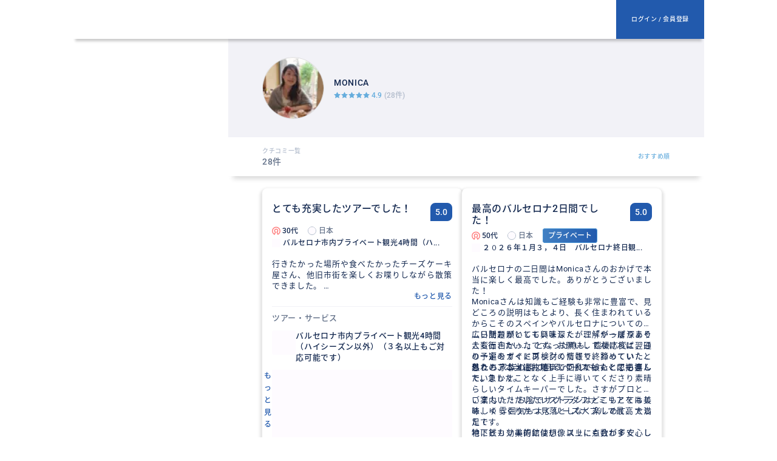

--- FILE ---
content_type: text/html; charset=utf-8
request_url: https://travel.buyma.com/service/g230627000001/review/?order=relevance
body_size: 21382
content:
<!------------------------------------------------------------------------------------------------------------


                                    気 ま ま に 旅 を し よ う。
                                    ま だ 知 ら な い 世 界 と 出 会 お う。


                  `;++++;!^~`  `~r+++;_  '!+^~^+++^~  `~^+;~^+++!,  `~+++++;`     _,
                   .E@@R.'{@Qo` `x@@Q'`   '#z`;D@@Q'   .ho.`;@@@X.   .8N@@Q'     ,QQ,
                    s@@A  ;@@Q.  =@@B      Ar  `m@@8' .y>   `WR@@8' .y~^@@Q     `bQ@@;
                    s@@6:nQQY'   =@@B      A+    J@@Qxj`    `b,x@@Qzj` !@@Q    'k::d@@5
                    s@@A  .Q@@i  =@@B      q^     !@@@'     `b, ?QQ^   !@@Q   `6^  `w@@q`
                    s@@A   W@@}  ,@@Q'    'U'     _@@@'     `d,  ''    ^@@Q  `h;     s@@W;
                  `^addk^^7oL~    ,7bd{|*||`    `;zddKL,   '<qz~     `;sbdq*;JX!'   .^Sbb6+`


  `^,,,,,,,,,,,,~^    ,'''''''`                 .      ,'''''.     `'''''  `,'''''',,,,,     `,'''',`
  ?Qc!;;;Q@W;;;^m@;   _!@@g;;+YBR?             j@^     ~*Q@@<'     .;%@y;  `~|@@h^^^^=zQ~    `~|@@S~`
  y~     g@K     ^z     Q@S    'g@5           oD@@^      ~@@v       `Q;      .@@<      ,r      .@@<
         g@K            Q@m    `q@S          *P`|@@'      ?@@~     .KL       .@@<     '        .@@<
         g@K            Q@w   ~q@j`         '#.  D@D       7@8'    Xq        .@@i```.IQ        .@@<
         g@K            Q@g|{Q@y`          ,8m>==t@@s       q@8   zh`        .@@k|?|i%Q        .@@<
         g@K            Q@w  'N@%'        `8{,''''~Q@n      `Q@y ^%`         .@@<    .+        .@@<
         g@K            Q@w    o@@<       hs       ;@@!      ~Q@EB.          .@@<       ^S     .@@<       ^S
        `Q@g`          `Q@K`    ,8@B^`  'y@'        K@Q~`     ~@Q~           ~@@J```.,;}Q;     ~@@J````';fQ;
       r<+r+<~        =<+r+<:     ';=*!;=+^=+     `>=r+=<`     ~.          .<<===<<<***?~    .<<===<<<***?~


------------------------------------------------------------------------------------------------------------->
<!DOCTYPE html><html><head><meta charset="UTF-8" /><!-- ページを非表示にするスニペット -->
<!-- Anti-flicker snippet -->
<style nonce="">.async-hide { opacity: 0 !important} </style>
<script nonce="">(function(a,s,y,n,c,h,i,d,e){s.className+=' '+y;h.start=1*new Date;
h.end=i=function(){s.className=s.className.replace(RegExp(' ?'+y),'')};
(a[n]=a[n]||[]).hide=h;setTimeout(function(){i();h.end=null},c);h.timeout=c;
})(window,document.documentElement,'async-hide','dataLayer',4000,
{'GTM-5QWJGXK':true});</script>

<!-- オプティマイズ プラグインを設定したアナリティクスのトラッキング コード -->
<script nonce="">
(function(i,s,o,g,r,a,m){i['GoogleAnalyticsObject']=r;i[r]=i[r]||function(){
(i[r].q=i[r].q||[]).push(arguments)},i[r].l=1*new Date();a=s.createElement(o),
m=s.getElementsByTagName(o)[0];a.async=1;a.src=g;m.parentNode.insertBefore(a,m)
})(window,document,'script','https://www.google-analytics.com/analytics.js','ga');
ga('create', 'UA-960184-35', 'auto');
ga('require', 'GTM-MHLG4VQ');
</script>

<!-- データレイヤー -->
<script type="text/javascript" nonce="">
var dataLayer = dataLayer || [];
dataLayer.push({
'会員種別': "非会員"
})
</script>

<!-- タグマネージャのコンテナ スニペット -->
<!-- Google Tag Manager -->
<script nonce="">(function(w,d,s,l,i){w[l]=w[l]||[];w[l].push({'gtm.start':
new Date().getTime(),event:'gtm.js'});var f=d.getElementsByTagName(s)[0],
j=d.createElement(s),dl=l!='dataLayer'?'&l='+l:'';j.async=true;j.src=
'https://www.googletagmanager.com/gtm.js?id='+i+dl;f.parentNode.insertBefore(j,f);
})(window,document,'script','dataLayer','GTM-5QWJGXK');</script>
<!-- End Google Tag Manager -->
<meta content="width=device-width,initial-scale=1,user-scalable=0,viewport-fit=cover" name="viewport" /><meta content="no-cache" name="turbolinks-cache-control" /><title>クチコミ - MONICA - BUYMA TRAVEL</title><meta name="csrf-param" content="authenticity_token" />
<meta name="csrf-token" content="956PeAItD+y/Gqp3minancoljm2DcM3ItoknVmbPUQv7k6fTg4czR7XZnve7RBXRLfoYwIEepGwDMtMnZdrxNg==" /><meta name="csp-nonce" content="" /><link href="https://img.travel.buyma.com" rel="preconnect" /><link href="https://img.travel.buyma.com" rel="dns-prefetch" /><link href="https://www.facebook.com" rel="preconnect" /><link href="https://www.facebook.com" rel="dns-prefetch" /><link href="https://www.google-analytics.com" rel="preconnect" /><link href="https://www.google-analytics.com" rel="dns-prefetch" /><link rel="preload" as="font" href="https://img.travel.buyma.com/assets/slick-f49f279637e425f10e4bbc8f0aed858fa54117ad5a41f477ff1159db93a61114.woff" type="font/woff" crossorigin>
<link rel="stylesheet" media="all" href="https://img.travel.buyma.com/assets/application_slim-3dd279d48f176c7fefd9de1d25813b5dc2b0e0259db73eb83dccb602ef828f5c.css" data-turbolinks-track="reload" /><link rel="stylesheet" media="screen" href="https://img.travel.buyma.com/assets/shared/pc-de54dc15682aea32fc8b6d5dd88b492ae67667114c81ec7e708276792f3c4e88.css" /><link rel="stylesheet" media="all" href="https://cdn.jsdelivr.net/npm/selectric@1.13.0/public/selectric.css" /><link rel="stylesheet" media="all" href="https://img.travel.buyma.com/assets/guide/review_list-6b35b1a644f6bcd50f7df12a3c4c9f691589af1dc752109db31f4bd7bc765315.css" /><link href="https://cdn.jsdelivr.net/npm/svelte-material-ui@6.0.0/bare.min.css" rel="stylesheet" /><link rel="shortcut icon" type="image/x-icon" href="https://img.travel.buyma.com/assets/favicon_16x16-d09e7f65191594fb079dc769d8d4dea4bf007b50be6198b102d8d55f96234e10.ico" /><link rel="shortcut icon" type="image/x-icon" href="https://img.travel.buyma.com/assets/favicon_32x32-ddd79ae4f5bdae876577531f308c12d2c6b8101637ff7d7ff233afeea0a11161.ico" /><link rel="shortcut icon" type="image/x-icon" href="https://img.travel.buyma.com/assets/favicon_64x64-d3e28c5baf3ec4e56f19b75ff60688593734d3c0a816c410a5d607842c9ba6f1.ico" /><link rel="apple-touch-icon" type="image/webp" href="https://img.travel.buyma.com/assets/favicon_16x16-eddd58e3db2099bc829a53562fe954db3db2306e3f52b81d8cd4e28fd619d570.webp" sizes="16x16" /><link rel="apple-touch-icon" type="image/webp" href="https://img.travel.buyma.com/assets/favicon_24x24-2ebc4786297e1c4d6fcbf46c98a4ac79710e0c798f486743d63d354a7647566d.webp" sizes="24x24" /><link rel="apple-touch-icon" type="image/webp" href="https://img.travel.buyma.com/assets/favicon_32x32-bd78d866d02483a03ebbdc8323980abb37127193bcb50e3f1e37b4791cd4df7b.webp" sizes="32x32" /><link rel="apple-touch-icon" type="image/webp" href="https://img.travel.buyma.com/assets/favicon_64x64-50fb79157290e66af71eeeecff8ba805a94d53b3271770e68f1a0bbbc70c3fa3.webp" sizes="64x64" /><link rel="apple-touch-icon" type="image/webp" href="https://img.travel.buyma.com/assets/favicon_180x180-30dd7a20f51132ff6714d2951910e90ccf9b4888b3351849521a8e6eec2c81f4.webp" sizes="180x180" /><link rel="apple-touch-icon" type="image/webp" href="https://img.travel.buyma.com/assets/favicon_256x256-b8da86326cdc6329d89770ca5aea167292b303fe805e27d580a05a0e56816a7f.webp" sizes="256x256" /><meta content="クチコミ - MONICA - BUYMA TRAVEL" property="og:title" /><meta content="website" property="og:type" /><meta content="BUYMA TRAVEL" property="og:site_name" /><meta content="☆プロ意識と責任感を持ってお客様のスペイン旅行やビジネスをサポートします！
２０１５年からMONICA名義で「ロコタビ」というサイトでバルセロナでの観光アテンドを開始し、数多くのお客様に
2023年よりBUYMA TRAVELに参加し活動を開始しました。
＊＊＊

スリ等のトラブルからお客様を可能な限り守ります。
長年の経験からスリ多発地帯や道、シチュエーションを熟知しています。
スリによる盗難被害を未然に防ぎ、楽しく安全な観光をサポートします。

＊＊＊

本業はスペイン語通訳ですのでハイレベルな日⇔西通訳が可能です。

＊＊
出張、視察、家族旅行、新婚旅行、一人旅、等々、どのような依頼でも知り合えたご縁を大切に皆様の夢の旅を叶えるため尽力します。
団体旅行では叶わない、色々な願いをかなえたい方、
「ちょっと実現が難しいのでは？」というご希望にも出来る限り対応しますので遠慮なくご相談ください。

＊＊
通訳全般（一般通訳、商談、技術通訳　等）はまさに得意分野ですので是非ご相談ください。
電話やメールでのスペイン企業への問い合わせや調査も経験豊富です！
＊＊

【ご注意ください】
サグラダファミリアやグエル公園等の入場チケットの購入はサービス提供の1週間前から手配開始いたします。
（サグラダファミリアのタワー付きチケットなど、1週間以上前から押さえる必要がある場合にはお客様ご自身で手配いただくか、先にチケット手配だけご依頼いただく必要があります）

＊＊
〇　可能な限り早い返信に務め、返信をお待たせしたり不安にさせないよう心がけています。

〇　ご家族連れ、一人旅行、小さなお子様連れの旅行、女性の一人旅、新婚旅行、出張、視察旅行、
研修、学術機関、見本市通訳など、様々なケースを数多くアテンドしています。

〇　高度なスペイン語の知識が必要とされる商談もお任せください。
外大スペイン語学科卒業で、スペイン語国際検定最上級取得。プロ通訳歴は約23年です。

〇　タクシーまたは自家用車のチャーターサービスご利用可能です。
疲れ知らずで自由自在な旅を実現できるので好評を頂いています。
バス会社とのコネクションがありますので、通常より安く小～大型バスのチャーターが可能です。" property="og:description" /><meta content="https://travel.buyma.com/service/g230627000001/review/?order=relevance" property="og:url" /><meta content="https://static.travel.buyma.com/variants/LScZzYQVuViHsx8w7DMoMXWw.webp/cc8d5ae551176ed74a7322db3a6fde2a108d4af63ffb37e7f22f7ab2737faba5" property="og:image" /><meta content="summary_large_image" name="twitter:card" /><script src="https://img.travel.buyma.com/assets/bundle/application-04024382391bb910584145d8113cf35ef376b55d125bb4516cebeb14ce788597.js" data-turbo-track="reload" defer="defer" nonce=""></script></head><body class="guide review_list"><!-- Google Tag Manager (noscript) -->
<noscript><iframe src="https://www.googletagmanager.com/ns.html?id=GTM-5QWJGXK"
height="0" width="0" style="display:none;visibility:hidden"></iframe></noscript>
<!-- End Google Tag Manager (noscript) -->
<div class="bt-content"><header><a class="logo" href="/"><svg src="https://img2.travel.buyma.com/images/buyma-travel.svg" class="bt-logo"></svg></a><a class="login pc-btn" href="/login/">ログイン / 会員登録</a><a class="hamburger js-bt-open-drawer" href="javascript:void(0)"><svg stroke-linecap="round" viewbox="0 0 24 24" xmlns="http://www.w3.org/2000/svg" class="bt-header-drawer"><g stroke-width="1.6"><path d="m4 5h16"></path><path d="m4 12h16"></path><path d="m4 19h16"></path></g></svg></a></header><main><a class="guide-heading pc-main-clm no-mrg" href="/service/g230627000001/"><img src="https://static.travel.buyma.com/variants/f3fLAM3RvZAYb5irbFZRbcMp.webp/c86d68f21b7c63a59d943c34faa0942541b482fa19da266f17345a801560ea00" /><div class="profile"><span class="nickname">MONICA</span><div class="travel-score"><div class="stars"><span class="bt-rating-star-icon on"></span><span class="bt-rating-star-icon on"></span><span class="bt-rating-star-icon on"></span><span class="bt-rating-star-icon on"></span><span class="bt-rating-star-icon on"></span></div><span class="numeric">4.9</span><span class="review-count">(28件)</span></div></div></a><nav class="navigation pc-main-clm no-mrg"><div class="left"><h1 class="kuchikomi">クチコミ一覧</h1><span class="count">28件</span></div><a class="order js-open-modal-full" href="javascript:void(0)">おすすめ順</a></nav><div class="pc-main-clm"><ul class="travel-review-card-list"><div class="review-card"><div class="review-card-header"><h2 class="review-title">とても充実したツアーでした！</h2><p class="review-rating">5.0</p></div><ul class="review-user-info"><li class="review-user-info-age"><span class="bt-user-icon female"></span>30代</li><li class="review-user-info-country"><img alt="国" class="lazyload icon" data-src="https://img2.dev.travel.buyma.com/countries/jp.svg" src="https://img.travel.buyma.com/assets/dummy-wht-a35fd44e249aefdb17af2ae6b39ab33fbd00d8d45e191fc2a5581e8247ff23af.webp" />日本</li><li class="review-user-info-country"></li></ul><p class="hotel-room-name"><img alt="プラン" class="lazyload plan-icon" data-src="https://img2.travel.buyma.com/images/icons/icon_plan-small.svg" src="https://img.travel.buyma.com/assets/dummy-wht-a35fd44e249aefdb17af2ae6b39ab33fbd00d8d45e191fc2a5581e8247ff23af.webp" />バルセロナ市内プライベート観光4時間（ハ...</p><div class="review-description"><div class="desc"><p>行きたかった場所や食べたかったチーズケーキ屋さん、他旧市街を楽しくお喋りしながら散策できました。
<br />ツアー当日に急遽お買い物にも同行していただくなど、柔軟な対応をしていただきました。
<br />ニコニコ笑顔でお喋りしてくれるMONICAさんに、1人参加でしたが、とても安心できました。
<br />本当にありがとうございました！</p></div><p class="more-link more js-toggle">もっと見る</p></div><div class="item-info"><div class="title">ツアー・サービス</div><div class="item "><a class="icon" href="/service/a030502/ic010101230909000004/?hotel=1"><img alt="バルセロナ市内プライベート観光4時間（ハイシーズン以外）（３名以上もご対応可能です）" data-src="https://static.travel.buyma.com/variants/1ZaM3spDFQ3DDddy87GWDPah.webp/bafec13ac5f61367ec868910093c4546515d81c7a7bf621612cd68647d3071a0" class="lazyload" src="https://img.travel.buyma.com/assets/dummy-wht-a35fd44e249aefdb17af2ae6b39ab33fbd00d8d45e191fc2a5581e8247ff23af.webp" /></a><a class="title" href="/service/a030502/ic010101230909000004/?hotel=1">バルセロナ市内プライベート観光4時間（ハイシーズン以外）（３名以上もご対応可能です）</a></div><div class="footer"><span class="txt"><a href="/service/a030502/ic010101230909000004/?hotel=1">もっと見る</a></span><img data-src="https://img2.travel.buyma.com/images/icons/ico_right_arrow_rounded.svg" class="lazyload" src="https://img.travel.buyma.com/assets/dummy-wht-a35fd44e249aefdb17af2ae6b39ab33fbd00d8d45e191fc2a5581e8247ff23af.webp" /></div></div><div class="review-card-footer"><div class="final-usage-date"><span class="bt-local-time travel-date">1768621998.210093</span></div><span class="review-card-helpful-button helpful js-helpful" data-url="/helpful_ajax/?id=7765"><img class="lazyload icon" data-src="https://img2.travel.buyma.com/images/icons/helpful.svg" src="https://img.travel.buyma.com/assets/dummy-wht-a35fd44e249aefdb17af2ae6b39ab33fbd00d8d45e191fc2a5581e8247ff23af.webp" />参考になった<span class="js-helpful-count helpful-count">0</span></span></div></div><div class="review-card"><div class="review-card-header"><h2 class="review-title">最高のバルセロナ2日間でした！</h2><p class="review-rating">5.0</p></div><ul class="review-user-info"><li class="review-user-info-age"><span class="bt-user-icon female"></span>50代</li><li class="review-user-info-country"><img alt="国" class="lazyload icon" data-src="https://img2.dev.travel.buyma.com/countries/jp.svg" src="https://img.travel.buyma.com/assets/dummy-wht-a35fd44e249aefdb17af2ae6b39ab33fbd00d8d45e191fc2a5581e8247ff23af.webp" />日本</li><li class="review-user-info-country"><div class="tour-type"><span class="single">プライベート</span></div></li></ul><p class="hotel-room-name"><img alt="プラン" class="lazyload plan-icon" data-src="https://img2.travel.buyma.com/images/icons/icon_plan-small.svg" src="https://img.travel.buyma.com/assets/dummy-wht-a35fd44e249aefdb17af2ae6b39ab33fbd00d8d45e191fc2a5581e8247ff23af.webp" />２０２６年１月３，４日　バルセロナ終日観...</p><div class="review-description"><div class="desc"><p>バルセロナの二日間はMonicaさんのおかげで本当に楽しく最高でした。ありがとうございました！</p>

<p>Monicaさんは知識もご経験も非常に豊富で、見どころの説明はもとより、長く住まわれているからこそのスペインやバルセロナについての幅広い話題がとても興味深く、理解が一層深まり大変面白かったです。お願いしてなければ、通り一遍のガイドブックの情報で終わっていたと思うと、本当にお願いして良かったと思いました。</p>

<p>二日間お願いしていましたが、「やっぱりあそこも行きたい…」となった時も、臨機応変に翌日の予定をすぐに再検討くださり、諦めていた街外れのアニメ巡礼地まで回れて娘もとても喜んでいました。</p>

<p>私たち家族の観て回るペースもすぐに把握して、急かすことなく上手に導いてくださり素晴らしいタイムキーパーでした。さすがプロと思いました！お陰でサグラダファミリアをはじめ、ゆっくりかつ見落としなく楽しめて、大満足です。
<br />特にピカソ美術館は想像以上に点数が多く、しかも混んでいましたが、見どころをしっかり味わえました。</p>

<p>ご案内いただいたレストランはどこもとても美味しく雰囲気もよくリーズナブルで最高でした！</p>

<p>地下鉄も効率的に使い、スリにも合わず安心して回れて助かりました。</p>

<p>実はネットでガイドさんをお願いするのが初めてだったので最初は不安もありましたが、旅行前から様々な相談にもすぐにお返事をくださり、安心して当日を迎えられました！
<br />頼りがいあるのは勿論、アテンドにとても心がこもっていたからこそ楽しく過ごせたと思います。優しく細やかなお心遣いには本当に感謝しております。
<br />ご同行いただいたおかげでバルセロナの魅力を予想していた以上に何倍も楽しめました。バルセロナに行く知人がいたら是非お薦めしたいと思います！
<br />本当にありがとうございました！！</p></div><p class="more-link more js-toggle">もっと見る</p></div><div class="review-card-footer"><div class="final-usage-date"><span class="bt-local-time travel-date">1767675381.13879</span></div><span class="review-card-helpful-button helpful js-helpful" data-url="/helpful_ajax/?id=7603"><img class="lazyload icon" data-src="https://img2.travel.buyma.com/images/icons/helpful.svg" src="https://img.travel.buyma.com/assets/dummy-wht-a35fd44e249aefdb17af2ae6b39ab33fbd00d8d45e191fc2a5581e8247ff23af.webp" />参考になった<span class="js-helpful-count helpful-count">1</span></span></div></div><div class="review-card"><div class="review-card-header"><h2 class="review-title">郊外観光を含めた4日プライベートツアー</h2><p class="review-rating">5.0</p></div><ul class="review-user-info"><li class="review-user-info-age"><span class="bt-user-icon male"></span>60代</li><li class="review-user-info-country"><img alt="国" class="lazyload icon" data-src="https://img2.dev.travel.buyma.com/countries/jp.svg" src="https://img.travel.buyma.com/assets/dummy-wht-a35fd44e249aefdb17af2ae6b39ab33fbd00d8d45e191fc2a5581e8247ff23af.webp" />日本</li><li class="review-user-info-country"></li></ul><p class="hotel-room-name"><img alt="プラン" class="lazyload plan-icon" data-src="https://img2.travel.buyma.com/images/icons/icon_plan-small.svg" src="https://img.travel.buyma.com/assets/dummy-wht-a35fd44e249aefdb17af2ae6b39ab33fbd00d8d45e191fc2a5581e8247ff23af.webp" />バルセロナ市内＋郊外観光プライベートツア...</p><div class="review-description"><div class="desc"><p>6泊7日のバルセロナ旅行、郊外観光を含めた4日間のプライベートツアーをお願いしました。
<br />計画から出国まで、大変お世話になりました。
<br />豊富な知識に裏付けされたご案内と関西人らしいテンポの良い会話で、三菜子様を含めた心に残る旅となりました。
<br />またの機会があった際には是非お願いしたいと思える方でした。</p></div><p class="more-link more js-toggle">もっと見る</p></div><div class="review-card-footer"><div class="final-usage-date"><span class="bt-local-time travel-date">1764208447.7626429</span></div><span class="review-card-helpful-button helpful js-helpful" data-url="/helpful_ajax/?id=7072"><img class="lazyload icon" data-src="https://img2.travel.buyma.com/images/icons/helpful.svg" src="https://img.travel.buyma.com/assets/dummy-wht-a35fd44e249aefdb17af2ae6b39ab33fbd00d8d45e191fc2a5581e8247ff23af.webp" />参考になった<span class="js-helpful-count helpful-count">0</span></span></div></div><div class="review-card"><div class="review-card-header"><h2 class="review-title">最高のバルセロナ滞在になりました。</h2><p class="review-rating">5.0</p></div><ul class="review-user-info"><li class="review-user-info-age"><span class="bt-user-icon female"></span>50代</li><li class="review-user-info-country"><img alt="国" class="lazyload icon" data-src="https://img2.dev.travel.buyma.com/countries/jp.svg" src="https://img.travel.buyma.com/assets/dummy-wht-a35fd44e249aefdb17af2ae6b39ab33fbd00d8d45e191fc2a5581e8247ff23af.webp" />日本</li><li class="review-user-info-country"></li></ul><p class="hotel-room-name"><img alt="プラン" class="lazyload plan-icon" data-src="https://img2.travel.buyma.com/images/icons/icon_plan-small.svg" src="https://img.travel.buyma.com/assets/dummy-wht-a35fd44e249aefdb17af2ae6b39ab33fbd00d8d45e191fc2a5581e8247ff23af.webp" />バルセロナ市内観光プライベートツアー
...</p><div class="review-description"><div class="desc"><p>初めてのバルセロナでしたが、とても素敵なガイドさんで、大満喫しました。サグラダファミリア、グエル公園、サンパウ病院、そして旧市街、どれも詳しくご説明いただき、バルセロナが大好きになりました。
<br />翌日のモンセラットも最高でした。何から何までサポートしてくださって、本当にありがとうございました。またお願いします！</p></div><p class="more-link more js-toggle">もっと見る</p></div><div class="review-card-footer"><div class="final-usage-date"><span class="bt-local-time travel-date">1762695900.1584158</span></div><span class="review-card-helpful-button helpful js-helpful" data-url="/helpful_ajax/?id=6849"><img class="lazyload icon" data-src="https://img2.travel.buyma.com/images/icons/helpful.svg" src="https://img.travel.buyma.com/assets/dummy-wht-a35fd44e249aefdb17af2ae6b39ab33fbd00d8d45e191fc2a5581e8247ff23af.webp" />参考になった<span class="js-helpful-count helpful-count">0</span></span></div></div><div class="review-card"><div class="review-card-header"><h2 class="review-title">素晴らしく、素敵な旅行になりました</h2><p class="review-rating">5.0</p></div><ul class="review-user-info"><li class="review-user-info-age"><span class="bt-user-icon male"></span>30代</li><li class="review-user-info-country"><img alt="国" class="lazyload icon" data-src="https://img2.dev.travel.buyma.com/countries/jp.svg" src="https://img.travel.buyma.com/assets/dummy-wht-a35fd44e249aefdb17af2ae6b39ab33fbd00d8d45e191fc2a5581e8247ff23af.webp" />日本</li><li class="review-user-info-country"></li></ul><p class="hotel-room-name"><img alt="プラン" class="lazyload plan-icon" data-src="https://img2.travel.buyma.com/images/icons/icon_plan-small.svg" src="https://img.travel.buyma.com/assets/dummy-wht-a35fd44e249aefdb17af2ae6b39ab33fbd00d8d45e191fc2a5581e8247ff23af.webp" />バルセロナ（マドリード）観光</p><div class="review-description"><div class="desc"><p>今回父母の希望でスペインのサグラダファミリアを観光しに半年前から計画を立てていました。母が体に障害があることから、息子2人の介助だけでは不安なためご依頼することに。</p>

<p>事前相談では親身に相談に乗っていただき、現地ではスペインの現地の方への交渉や行程決定を柔軟に対応いただきました！</p>

<p>井上さんがいなければこのスペイン旅行をここまで快適に実施できなかったので本当に感謝しています。またいつかお会いできることを楽しみにしております</p></div><p class="more-link more js-toggle">もっと見る</p></div><div class="review-card-footer"><div class="final-usage-date"><span class="bt-local-time travel-date">1761788428.5946481</span></div><span class="review-card-helpful-button helpful js-helpful" data-url="/helpful_ajax/?id=6719"><img class="lazyload icon" data-src="https://img2.travel.buyma.com/images/icons/helpful.svg" src="https://img.travel.buyma.com/assets/dummy-wht-a35fd44e249aefdb17af2ae6b39ab33fbd00d8d45e191fc2a5581e8247ff23af.webp" />参考になった<span class="js-helpful-count helpful-count">1</span></span></div></div><div class="review-card"><div class="review-card-header"><h2 class="review-title">素晴らしい滞在になりました</h2><p class="review-rating">5.0</p></div><ul class="review-user-info"><li class="review-user-info-age"><span class="bt-user-icon male"></span>60代</li><li class="review-user-info-country"><img alt="国" class="lazyload icon" data-src="https://img2.dev.travel.buyma.com/countries/jp.svg" src="https://img.travel.buyma.com/assets/dummy-wht-a35fd44e249aefdb17af2ae6b39ab33fbd00d8d45e191fc2a5581e8247ff23af.webp" />日本</li><li class="review-user-info-country"></li></ul><p class="hotel-room-name"><img alt="プラン" class="lazyload plan-icon" data-src="https://img2.travel.buyma.com/images/icons/icon_plan-small.svg" src="https://img.travel.buyma.com/assets/dummy-wht-a35fd44e249aefdb17af2ae6b39ab33fbd00d8d45e191fc2a5581e8247ff23af.webp" />バルセロナ市内観光プライベートツアー</p><div class="review-description"><div class="desc"><p>2日と半日お世話になりました。半年ほど前からいろいろと相談に乗っていただいた上に、当日のこちらの要望にも柔軟にかつ的確に対応いただきました。サンパウ病院、カタルーニャ美術館など日本ではあまりメジャーでない施設でも、ポイントを押さえて、わかりやすく説明いただきました。井上様の丁寧で、きめ細かい対応で、素晴らしいバルセロナ観光になりました。大満足です。ありがとうございました。</p></div><p class="more-link more js-toggle">もっと見る</p></div><div class="review-card-footer"><div class="final-usage-date"><span class="bt-local-time travel-date">1760019420.608497</span></div><span class="review-card-helpful-button helpful js-helpful" data-url="/helpful_ajax/?id=6458"><img class="lazyload icon" data-src="https://img2.travel.buyma.com/images/icons/helpful.svg" src="https://img.travel.buyma.com/assets/dummy-wht-a35fd44e249aefdb17af2ae6b39ab33fbd00d8d45e191fc2a5581e8247ff23af.webp" />参考になった<span class="js-helpful-count helpful-count">1</span></span></div></div><div class="review-card"><div class="review-card-header"><h2 class="review-title">お陰でバルセロナが大好きになりました！</h2><p class="review-rating">5.0</p></div><ul class="review-user-info"><li class="review-user-info-age"><span class="bt-user-icon male"></span>50代</li><li class="review-user-info-country"><img alt="国" class="lazyload icon" data-src="https://img2.dev.travel.buyma.com/countries/jp.svg" src="https://img.travel.buyma.com/assets/dummy-wht-a35fd44e249aefdb17af2ae6b39ab33fbd00d8d45e191fc2a5581e8247ff23af.webp" />日本</li><li class="review-user-info-country"></li></ul><p class="hotel-room-name"><img alt="プラン" class="lazyload plan-icon" data-src="https://img2.travel.buyma.com/images/icons/icon_plan-small.svg" src="https://img.travel.buyma.com/assets/dummy-wht-a35fd44e249aefdb17af2ae6b39ab33fbd00d8d45e191fc2a5581e8247ff23af.webp" />バルセロナ市内観光プライベートツアー（ピ...</p><div class="review-description"><div class="desc"><p>3歳児、1歳児を含めて、8名の家族旅行で利用させていただきました。プランの段階から、しっかり相談に乗っていただき、色々なご提案をしてもらえました。
<br />また、当日も私たちの体調を考えて、臨機応変に対応いただき、素晴らしい経験をすることが出来ました。
<br />孫たちも含め、全員の満足度が高く、みんなバルセロナが大好きになりました。
<br />機会がありましたら、またMONICAさんに依頼したいと心から思っています。本当にありがとうございました！</p></div><p class="more-link more js-toggle">もっと見る</p></div><div class="review-card-footer"><div class="final-usage-date"><span class="bt-local-time travel-date">1758399780.869439</span></div><span class="review-card-helpful-button helpful js-helpful" data-url="/helpful_ajax/?id=6216"><img class="lazyload icon" data-src="https://img2.travel.buyma.com/images/icons/helpful.svg" src="https://img.travel.buyma.com/assets/dummy-wht-a35fd44e249aefdb17af2ae6b39ab33fbd00d8d45e191fc2a5581e8247ff23af.webp" />参考になった<span class="js-helpful-count helpful-count">1</span></span></div></div><div class="review-card"><div class="review-card-header"><h2 class="review-title">最高の思い出になりました！</h2><p class="review-rating">5.0</p></div><ul class="review-user-info"><li class="review-user-info-age"><span class="bt-user-icon male"></span>30代</li><li class="review-user-info-country"><img alt="国" class="lazyload icon" data-src="https://img2.dev.travel.buyma.com/countries/jp.svg" src="https://img.travel.buyma.com/assets/dummy-wht-a35fd44e249aefdb17af2ae6b39ab33fbd00d8d45e191fc2a5581e8247ff23af.webp" />日本</li><li class="review-user-info-country"></li></ul><p class="hotel-room-name"><img alt="プラン" class="lazyload plan-icon" data-src="https://img2.travel.buyma.com/images/icons/icon_plan-small.svg" src="https://img.travel.buyma.com/assets/dummy-wht-a35fd44e249aefdb17af2ae6b39ab33fbd00d8d45e191fc2a5581e8247ff23af.webp" />バルセロナ市内1日観光プライベートツアー...</p><div class="review-description"><div class="desc"><p>移動やお店での注文などお手伝い頂いてとてもスムーズに観光できて、行きたいところは全て行けました。
<br />観光地での説明もわかりやすくて、現地に住んでいる方ならではのお話もありとても楽しかったです。</p>

<p>またスペインにくる時にはお願いしたいです。</p></div><p class="more-link more js-toggle">もっと見る</p></div><div class="item-info"><div class="title">ツアー・サービス</div><div class="item "><a class="icon" href="/service/a030502/ic010101230627000003/?hotel=1"><img alt="バルセロナ市内1日観光プライベートツアー（ハイシーズン以外）（３名様以上もご対応可能です）" data-src="https://static.travel.buyma.com/variants/1ZaM3spDFQ3DDddy87GWDPah.webp/bafec13ac5f61367ec868910093c4546515d81c7a7bf621612cd68647d3071a0" class="lazyload" src="https://img.travel.buyma.com/assets/dummy-wht-a35fd44e249aefdb17af2ae6b39ab33fbd00d8d45e191fc2a5581e8247ff23af.webp" /></a><a class="title" href="/service/a030502/ic010101230627000003/?hotel=1">バルセロナ市内1日観光プライベートツアー（ハイシーズン以外）（３名様以上もご対応可能です）</a></div><div class="footer"><span class="txt"><a href="/service/a030502/ic010101230627000003/?hotel=1">もっと見る</a></span><img data-src="https://img2.travel.buyma.com/images/icons/ico_right_arrow_rounded.svg" class="lazyload" src="https://img.travel.buyma.com/assets/dummy-wht-a35fd44e249aefdb17af2ae6b39ab33fbd00d8d45e191fc2a5581e8247ff23af.webp" /></div></div><div class="review-card-footer"><div class="final-usage-date"><span class="bt-local-time travel-date">1749716337.186615</span></div><span class="review-card-helpful-button helpful js-helpful" data-url="/helpful_ajax/?id=5041"><img class="lazyload icon" data-src="https://img2.travel.buyma.com/images/icons/helpful.svg" src="https://img.travel.buyma.com/assets/dummy-wht-a35fd44e249aefdb17af2ae6b39ab33fbd00d8d45e191fc2a5581e8247ff23af.webp" />参考になった<span class="js-helpful-count helpful-count">1</span></span></div></div><div class="review-card"><div class="review-card-header"><h2 class="review-title">楽しいひと時をありがとうございました</h2><p class="review-rating">5.0</p></div><ul class="review-user-info"><li class="review-user-info-age"><span class="bt-user-icon male"></span>60代</li><li class="review-user-info-country"><img alt="国" class="lazyload icon" data-src="https://img2.dev.travel.buyma.com/countries/jp.svg" src="https://img.travel.buyma.com/assets/dummy-wht-a35fd44e249aefdb17af2ae6b39ab33fbd00d8d45e191fc2a5581e8247ff23af.webp" />日本</li><li class="review-user-info-country"></li></ul><p class="hotel-room-name"><img alt="プラン" class="lazyload plan-icon" data-src="https://img2.travel.buyma.com/images/icons/icon_plan-small.svg" src="https://img.travel.buyma.com/assets/dummy-wht-a35fd44e249aefdb17af2ae6b39ab33fbd00d8d45e191fc2a5581e8247ff23af.webp" />バルセロナ市内プライベート観光4時間（ハ...</p><div class="review-description"><div class="desc"><p>初めてのバルセロナで、60代の夫婦2人。半日のフリータイムをどう過ごせば良いのか迷っていました。今回モニカさんに案内をお願いし、時間変更にも柔軟に対応していただき、また自分たちでは行くことのできない旧市街の名所に連れて行ってもらいました。
<br />2人にとって、忘れられない想い出となりました。これからも、身体に気をつけてお過ごしください。ありがとうございました。</p></div><p class="more-link more js-toggle">もっと見る</p></div><div class="item-info"><div class="title">ツアー・サービス</div><div class="item "><a class="icon" href="/service/a030502/ic010101230909000004/?hotel=1"><img alt="バルセロナ市内プライベート観光4時間（ハイシーズン以外）（３名以上もご対応可能です）" data-src="https://static.travel.buyma.com/variants/1ZaM3spDFQ3DDddy87GWDPah.webp/bafec13ac5f61367ec868910093c4546515d81c7a7bf621612cd68647d3071a0" class="lazyload" src="https://img.travel.buyma.com/assets/dummy-wht-a35fd44e249aefdb17af2ae6b39ab33fbd00d8d45e191fc2a5581e8247ff23af.webp" /></a><a class="title" href="/service/a030502/ic010101230909000004/?hotel=1">バルセロナ市内プライベート観光4時間（ハイシーズン以外）（３名以上もご対応可能です）</a></div><div class="footer"><span class="txt"><a href="/service/a030502/ic010101230909000004/?hotel=1">もっと見る</a></span><img data-src="https://img2.travel.buyma.com/images/icons/ico_right_arrow_rounded.svg" class="lazyload" src="https://img.travel.buyma.com/assets/dummy-wht-a35fd44e249aefdb17af2ae6b39ab33fbd00d8d45e191fc2a5581e8247ff23af.webp" /></div></div><div class="review-card-footer"><div class="final-usage-date"><span class="bt-local-time travel-date">1748302701.0270238</span></div><span class="review-card-helpful-button helpful js-helpful" data-url="/helpful_ajax/?id=4908"><img class="lazyload icon" data-src="https://img2.travel.buyma.com/images/icons/helpful.svg" src="https://img.travel.buyma.com/assets/dummy-wht-a35fd44e249aefdb17af2ae6b39ab33fbd00d8d45e191fc2a5581e8247ff23af.webp" />参考になった<span class="js-helpful-count helpful-count">3</span></span></div></div><div class="review-card"><div class="review-card-header"><h2 class="review-title">バルセロナ観光</h2><p class="review-rating">5.0</p></div><ul class="review-user-info"><li class="review-user-info-age"><span class="bt-user-icon female"></span>40代</li><li class="review-user-info-country"><img alt="国" class="lazyload icon" data-src="https://img2.dev.travel.buyma.com/countries/jp.svg" src="https://img.travel.buyma.com/assets/dummy-wht-a35fd44e249aefdb17af2ae6b39ab33fbd00d8d45e191fc2a5581e8247ff23af.webp" />日本</li><li class="review-user-info-country"></li></ul><p class="hotel-room-name"><img alt="プラン" class="lazyload plan-icon" data-src="https://img2.travel.buyma.com/images/icons/icon_plan-small.svg" src="https://img.travel.buyma.com/assets/dummy-wht-a35fd44e249aefdb17af2ae6b39ab33fbd00d8d45e191fc2a5581e8247ff23af.webp" />バルセロナ市内1日観光プライベートツアー...</p><div class="review-description"><div class="desc"><p>母が大変お世話になりました。とても楽しい時間が過ごせたようで、ご飯も地元の方々が行かれる美味しいところに案内していただいたようで、とても喜んでいました。またの機会がございましたら、よろしくお願いいたします。</p></div><p class="more-link more js-toggle">もっと見る</p></div><div class="item-info"><div class="title">ツアー・サービス</div><div class="item "><a class="icon" href="/service/a030502/ic010101230627000003/?hotel=1"><img alt="バルセロナ市内1日観光プライベートツアー（ハイシーズン以外）（３名様以上もご対応可能です）" data-src="https://static.travel.buyma.com/variants/1ZaM3spDFQ3DDddy87GWDPah.webp/bafec13ac5f61367ec868910093c4546515d81c7a7bf621612cd68647d3071a0" class="lazyload" src="https://img.travel.buyma.com/assets/dummy-wht-a35fd44e249aefdb17af2ae6b39ab33fbd00d8d45e191fc2a5581e8247ff23af.webp" /></a><a class="title" href="/service/a030502/ic010101230627000003/?hotel=1">バルセロナ市内1日観光プライベートツアー（ハイシーズン以外）（３名様以上もご対応可能です）</a></div><div class="footer"><span class="txt"><a href="/service/a030502/ic010101230627000003/?hotel=1">もっと見る</a></span><img data-src="https://img2.travel.buyma.com/images/icons/ico_right_arrow_rounded.svg" class="lazyload" src="https://img.travel.buyma.com/assets/dummy-wht-a35fd44e249aefdb17af2ae6b39ab33fbd00d8d45e191fc2a5581e8247ff23af.webp" /></div></div><div class="review-card-footer"><div class="final-usage-date"><span class="bt-local-time travel-date">1747032809.1751711</span></div><span class="review-card-helpful-button helpful js-helpful" data-url="/helpful_ajax/?id=4777"><img class="lazyload icon" data-src="https://img2.travel.buyma.com/images/icons/helpful.svg" src="https://img.travel.buyma.com/assets/dummy-wht-a35fd44e249aefdb17af2ae6b39ab33fbd00d8d45e191fc2a5581e8247ff23af.webp" />参考になった<span class="js-helpful-count helpful-count">0</span></span></div></div><div class="review-card"><div class="review-card-header"><h2 class="review-title">完璧なバルセロナ観光したい方にはオススメです！</h2><p class="review-rating">5.0</p></div><ul class="review-user-info"><li class="review-user-info-age"><span class="bt-user-icon female"></span>50代</li><li class="review-user-info-country"><img alt="国" class="lazyload icon" data-src="https://img2.dev.travel.buyma.com/countries/jp.svg" src="https://img.travel.buyma.com/assets/dummy-wht-a35fd44e249aefdb17af2ae6b39ab33fbd00d8d45e191fc2a5581e8247ff23af.webp" />日本</li><li class="review-user-info-country"></li></ul><p class="hotel-room-name"><img alt="プラン" class="lazyload plan-icon" data-src="https://img2.travel.buyma.com/images/icons/icon_plan-small.svg" src="https://img.travel.buyma.com/assets/dummy-wht-a35fd44e249aefdb17af2ae6b39ab33fbd00d8d45e191fc2a5581e8247ff23af.webp" />バルセロナ市内観光プライベートツアー</p><div class="review-description"><div class="desc"><p>70代後半の母と更年期真っ只中の私と2人で、4日間のプライベートツアーとチケット手配をお願いしました！
<br />感謝しかない完璧なツアーで、母の気持ちや疲れ度合いも気遣って頂けて気持ちのいい旅になりました。本当に本当にありがとうございました♪</p>

<p>また出発前からいろいろと相談させて頂きましたが、時差があるにも関わらず対応が早くて驚きながら、的確なアドバイスを頂けたので迷う事なくスケジュールを決められ納得してバルセロナに向かいました。</p>

<p>毎回海外はプライベートツアーで旅行お願いしますが、今までで1番安心して満足出来た最高のツアーでワガママな母が一回も文句を言わなかった奇跡の旅行でした。</p>

<p>ツアー料金もかなりリーズナブルで、申し訳ないくらいでした。
<br />是非バルセロナに行かれる方にはご紹介したいです！郊外にも連れて行って頂き、きめ細やかな対応に気持ちも上がりました！また是非お願いしたいです！</p></div><p class="more-link more js-toggle">もっと見る</p></div><div class="review-images-container" data-review-id="4501"><ul class="review-images"><li class="review-image-item" data-full-url="https://static.travel.buyma.com/variants/KV2tfRYnDqDkUCQcSLh4Zm7j.webp/5ae3da41057026949d843081fd9dec36fbdad6800019f574f6ed25b8f5326ab2" data-review-id="4501"><a class="review-image-link" href="https://static.travel.buyma.com/variants/KV2tfRYnDqDkUCQcSLh4Zm7j.webp/5ae3da41057026949d843081fd9dec36fbdad6800019f574f6ed25b8f5326ab2" rel="noopener noreferrer" target="_blank"><img class="lazyload preview" data-src="https://static.travel.buyma.com/variants/KV2tfRYnDqDkUCQcSLh4Zm7j.webp/5ae3da41057026949d843081fd9dec36fbdad6800019f574f6ed25b8f5326ab2" src="https://img.travel.buyma.com/assets/dummy-wht-a35fd44e249aefdb17af2ae6b39ab33fbd00d8d45e191fc2a5581e8247ff23af.webp" /></a></li><li class="review-image-item" data-full-url="https://static.travel.buyma.com/variants/G3vYye3V7BTmxrBE95vBDQFe.webp/5ae3da41057026949d843081fd9dec36fbdad6800019f574f6ed25b8f5326ab2" data-review-id="4501"><a class="review-image-link" href="https://static.travel.buyma.com/variants/G3vYye3V7BTmxrBE95vBDQFe.webp/5ae3da41057026949d843081fd9dec36fbdad6800019f574f6ed25b8f5326ab2" rel="noopener noreferrer" target="_blank"><img class="lazyload preview" data-src="https://static.travel.buyma.com/variants/G3vYye3V7BTmxrBE95vBDQFe.webp/5ae3da41057026949d843081fd9dec36fbdad6800019f574f6ed25b8f5326ab2" src="https://img.travel.buyma.com/assets/dummy-wht-a35fd44e249aefdb17af2ae6b39ab33fbd00d8d45e191fc2a5581e8247ff23af.webp" /></a></li><li class="review-image-item" data-full-url="https://static.travel.buyma.com/variants/pBeNR2irdrre4qSsZpDRMdaK.webp/5ae3da41057026949d843081fd9dec36fbdad6800019f574f6ed25b8f5326ab2" data-review-id="4501"><a class="review-image-link" href="https://static.travel.buyma.com/variants/pBeNR2irdrre4qSsZpDRMdaK.webp/5ae3da41057026949d843081fd9dec36fbdad6800019f574f6ed25b8f5326ab2" rel="noopener noreferrer" target="_blank"><img class="lazyload preview" data-src="https://static.travel.buyma.com/variants/pBeNR2irdrre4qSsZpDRMdaK.webp/5ae3da41057026949d843081fd9dec36fbdad6800019f574f6ed25b8f5326ab2" src="https://img.travel.buyma.com/assets/dummy-wht-a35fd44e249aefdb17af2ae6b39ab33fbd00d8d45e191fc2a5581e8247ff23af.webp" /></a></li></ul><span class="review-images-count">4</span><ul class="review-images-full"><li class="review-image-item" data-full-url="https://static.travel.buyma.com/variants/KV2tfRYnDqDkUCQcSLh4Zm7j.webp/14bad30f47107d0e0bd6e12885428b1f781171fea7d0035bfa799beed83eda5d" data-review-id="4501"><a class="review-image-link" href="https://static.travel.buyma.com/variants/KV2tfRYnDqDkUCQcSLh4Zm7j.webp/14bad30f47107d0e0bd6e12885428b1f781171fea7d0035bfa799beed83eda5d" rel="noopener noreferrer" target="_blank"><img class="lazyload preview" data-src="https://static.travel.buyma.com/variants/KV2tfRYnDqDkUCQcSLh4Zm7j.webp/14bad30f47107d0e0bd6e12885428b1f781171fea7d0035bfa799beed83eda5d" src="https://img.travel.buyma.com/assets/dummy-wht-a35fd44e249aefdb17af2ae6b39ab33fbd00d8d45e191fc2a5581e8247ff23af.webp" /></a></li><li class="review-image-item" data-full-url="https://static.travel.buyma.com/variants/G3vYye3V7BTmxrBE95vBDQFe.webp/14bad30f47107d0e0bd6e12885428b1f781171fea7d0035bfa799beed83eda5d" data-review-id="4501"><a class="review-image-link" href="https://static.travel.buyma.com/variants/G3vYye3V7BTmxrBE95vBDQFe.webp/14bad30f47107d0e0bd6e12885428b1f781171fea7d0035bfa799beed83eda5d" rel="noopener noreferrer" target="_blank"><img class="lazyload preview" data-src="https://static.travel.buyma.com/variants/G3vYye3V7BTmxrBE95vBDQFe.webp/14bad30f47107d0e0bd6e12885428b1f781171fea7d0035bfa799beed83eda5d" src="https://img.travel.buyma.com/assets/dummy-wht-a35fd44e249aefdb17af2ae6b39ab33fbd00d8d45e191fc2a5581e8247ff23af.webp" /></a></li><li class="review-image-item" data-full-url="https://static.travel.buyma.com/variants/pBeNR2irdrre4qSsZpDRMdaK.webp/14bad30f47107d0e0bd6e12885428b1f781171fea7d0035bfa799beed83eda5d" data-review-id="4501"><a class="review-image-link" href="https://static.travel.buyma.com/variants/pBeNR2irdrre4qSsZpDRMdaK.webp/14bad30f47107d0e0bd6e12885428b1f781171fea7d0035bfa799beed83eda5d" rel="noopener noreferrer" target="_blank"><img class="lazyload preview" data-src="https://static.travel.buyma.com/variants/pBeNR2irdrre4qSsZpDRMdaK.webp/14bad30f47107d0e0bd6e12885428b1f781171fea7d0035bfa799beed83eda5d" src="https://img.travel.buyma.com/assets/dummy-wht-a35fd44e249aefdb17af2ae6b39ab33fbd00d8d45e191fc2a5581e8247ff23af.webp" /></a></li><li class="review-image-item" data-full-url="https://static.travel.buyma.com/variants/L8RrDtdqdjBELqwsPhHZYCqo.webp/14bad30f47107d0e0bd6e12885428b1f781171fea7d0035bfa799beed83eda5d" data-review-id="4501"><a class="review-image-link" href="https://static.travel.buyma.com/variants/L8RrDtdqdjBELqwsPhHZYCqo.webp/14bad30f47107d0e0bd6e12885428b1f781171fea7d0035bfa799beed83eda5d" rel="noopener noreferrer" target="_blank"><img class="lazyload preview" data-src="https://static.travel.buyma.com/variants/L8RrDtdqdjBELqwsPhHZYCqo.webp/14bad30f47107d0e0bd6e12885428b1f781171fea7d0035bfa799beed83eda5d" src="https://img.travel.buyma.com/assets/dummy-wht-a35fd44e249aefdb17af2ae6b39ab33fbd00d8d45e191fc2a5581e8247ff23af.webp" /></a></li></ul></div><div class="review-card-footer"><div class="final-usage-date"><span class="bt-local-time travel-date">1744315494.2008672</span></div><span class="review-card-helpful-button helpful js-helpful" data-url="/helpful_ajax/?id=4501"><img class="lazyload icon" data-src="https://img2.travel.buyma.com/images/icons/helpful.svg" src="https://img.travel.buyma.com/assets/dummy-wht-a35fd44e249aefdb17af2ae6b39ab33fbd00d8d45e191fc2a5581e8247ff23af.webp" />参考になった<span class="js-helpful-count helpful-count">2</span></span></div></div><div class="review-card"><div class="review-card-header"><h2 class="review-title">終始丁寧な対応に、出発前から気分も良かったです！</h2><p class="review-rating">5.0</p></div><ul class="review-user-info"><li class="review-user-info-age"><span class="bt-user-icon female"></span>50代</li><li class="review-user-info-country"><img alt="国" class="lazyload icon" data-src="https://img2.dev.travel.buyma.com/countries/jp.svg" src="https://img.travel.buyma.com/assets/dummy-wht-a35fd44e249aefdb17af2ae6b39ab33fbd00d8d45e191fc2a5581e8247ff23af.webp" />日本</li><li class="review-user-info-country"></li></ul><p class="hotel-room-name"><img alt="プラン" class="lazyload plan-icon" data-src="https://img2.travel.buyma.com/images/icons/icon_plan-small.svg" src="https://img.travel.buyma.com/assets/dummy-wht-a35fd44e249aefdb17af2ae6b39ab33fbd00d8d45e191fc2a5581e8247ff23af.webp" />バルセロナ観光モニュメント入場チケット手配</p><div class="review-description"><div class="desc"><p>プライベートガイドに合わせて、4日間のチケットの手配をお願いしました！
<br />自身でもチケットを購入出来る事や、いつ頃からチケットが購入出来るかなど詳しくご説明頂きましたが、不慣れな為間違えてスケジュールが変更になったり、行けなくなったりしたくなかったので
<br />全てお任せしました。</p>

<p>本当に完璧な時間配分で、お任せして良かったなぁ〜と心から思いました！思っていた８箇所全ての世界遺産を堪能出来ました。
<br />お友達にも是非バルセロナに伺う時は紹介したいと思います。オススメです！
</p></div><p class="more-link more js-toggle">もっと見る</p></div><div class="review-images-container" data-review-id="4500"><ul class="review-images"><li class="review-image-item" data-full-url="https://static.travel.buyma.com/variants/hpdrcmidBRDRZfdd7qEvMMCN.webp/5ae3da41057026949d843081fd9dec36fbdad6800019f574f6ed25b8f5326ab2" data-review-id="4500"><a class="review-image-link" href="https://static.travel.buyma.com/variants/hpdrcmidBRDRZfdd7qEvMMCN.webp/5ae3da41057026949d843081fd9dec36fbdad6800019f574f6ed25b8f5326ab2" rel="noopener noreferrer" target="_blank"><img class="lazyload preview" data-src="https://static.travel.buyma.com/variants/hpdrcmidBRDRZfdd7qEvMMCN.webp/5ae3da41057026949d843081fd9dec36fbdad6800019f574f6ed25b8f5326ab2" src="https://img.travel.buyma.com/assets/dummy-wht-a35fd44e249aefdb17af2ae6b39ab33fbd00d8d45e191fc2a5581e8247ff23af.webp" /></a></li></ul><ul class="review-images-full"><li class="review-image-item" data-full-url="https://static.travel.buyma.com/variants/hpdrcmidBRDRZfdd7qEvMMCN.webp/14bad30f47107d0e0bd6e12885428b1f781171fea7d0035bfa799beed83eda5d" data-review-id="4500"><a class="review-image-link" href="https://static.travel.buyma.com/variants/hpdrcmidBRDRZfdd7qEvMMCN.webp/14bad30f47107d0e0bd6e12885428b1f781171fea7d0035bfa799beed83eda5d" rel="noopener noreferrer" target="_blank"><img class="lazyload preview" data-src="https://static.travel.buyma.com/variants/hpdrcmidBRDRZfdd7qEvMMCN.webp/14bad30f47107d0e0bd6e12885428b1f781171fea7d0035bfa799beed83eda5d" src="https://img.travel.buyma.com/assets/dummy-wht-a35fd44e249aefdb17af2ae6b39ab33fbd00d8d45e191fc2a5581e8247ff23af.webp" /></a></li></ul></div><div class="review-card-footer"><div class="final-usage-date"><span class="bt-local-time travel-date">1744313892.0089011</span></div><span class="review-card-helpful-button helpful js-helpful" data-url="/helpful_ajax/?id=4500"><img class="lazyload icon" data-src="https://img2.travel.buyma.com/images/icons/helpful.svg" src="https://img.travel.buyma.com/assets/dummy-wht-a35fd44e249aefdb17af2ae6b39ab33fbd00d8d45e191fc2a5581e8247ff23af.webp" />参考になった<span class="js-helpful-count helpful-count">1</span></span></div></div><div class="review-card"><div class="review-card-header"><h2 class="review-title">楽しかったです！</h2><p class="review-rating">5.0</p></div><ul class="review-user-info"><li class="review-user-info-age"><span class="bt-user-icon female"></span>40代</li><li class="review-user-info-country"><img alt="国" class="lazyload icon" data-src="https://img2.dev.travel.buyma.com/countries/jp.svg" src="https://img.travel.buyma.com/assets/dummy-wht-a35fd44e249aefdb17af2ae6b39ab33fbd00d8d45e191fc2a5581e8247ff23af.webp" />日本</li><li class="review-user-info-country"></li></ul><p class="hotel-room-name"><img alt="プラン" class="lazyload plan-icon" data-src="https://img2.travel.buyma.com/images/icons/icon_plan-small.svg" src="https://img.travel.buyma.com/assets/dummy-wht-a35fd44e249aefdb17af2ae6b39ab33fbd00d8d45e191fc2a5581e8247ff23af.webp" />バルセロナ市内観光プライベートツアー</p><div class="review-description"><div class="desc"><p>観光やショッピングなどリクエストに応じて効率よく案内して頂き、大変充実した一日になりました＾＾美味しいレストランやアイス屋さんも教えて頂きました☆優しいお人柄で、ガウディについても詳しく説明してくださり、子どもたちも楽しく過ごすことができました。機会がありましたらまたぜひお願いできればと思います！</p></div><p class="more-link more js-toggle">もっと見る</p></div><div class="review-card-footer"><div class="final-usage-date"><span class="bt-local-time travel-date">1743766411.000334</span></div><span class="review-card-helpful-button helpful js-helpful" data-url="/helpful_ajax/?id=4462"><img class="lazyload icon" data-src="https://img2.travel.buyma.com/images/icons/helpful.svg" src="https://img.travel.buyma.com/assets/dummy-wht-a35fd44e249aefdb17af2ae6b39ab33fbd00d8d45e191fc2a5581e8247ff23af.webp" />参考になった<span class="js-helpful-count helpful-count">1</span></span></div></div><div class="review-card"><div class="review-card-header"><h2 class="review-title">最高のガイドさんでした！</h2><p class="review-rating">5.0</p></div><ul class="review-user-info"><li class="review-user-info-age"><span class="bt-user-icon female"></span>50代</li><li class="review-user-info-country"><img alt="国" class="lazyload icon" data-src="https://img2.dev.travel.buyma.com/countries/jp.svg" src="https://img.travel.buyma.com/assets/dummy-wht-a35fd44e249aefdb17af2ae6b39ab33fbd00d8d45e191fc2a5581e8247ff23af.webp" />日本</li><li class="review-user-info-country"></li></ul><p class="hotel-room-name"><img alt="プラン" class="lazyload plan-icon" data-src="https://img2.travel.buyma.com/images/icons/icon_plan-small.svg" src="https://img.travel.buyma.com/assets/dummy-wht-a35fd44e249aefdb17af2ae6b39ab33fbd00d8d45e191fc2a5581e8247ff23af.webp" />バルセロナ市内観光プライベートツアー</p><div class="review-description"><div class="desc"><p>ガイドの前から色々な質問に対して丁寧に、十二分に説明していただき、ガイド終了以降も旅行中の質問に対して親身に返信が来て不安を全て取りのぞいてくれました。
<br />ガイド当日に突然起きた色んな手配や対応も瞬時にしていただき、地下鉄に乗ってスリに合いそうになった時もすぐに見つけて追い払ってくれました。MONICAさんがいなければ地下鉄で全く気付かずスリにやられてたと思います。ランチのメニューも日本語のコピーを準備していただき色んなことに配慮がありプロのガイドを感じるし、気さくで優しくて本当に頼もしいです。お昼ご飯も他に紹介いただいたお店も美味しかったし、自分たちじゃとても体験出来ないプライベートガイドならではの楽しい旅行が出来ました！本当にありがとうございました！</p></div><p class="more-link more js-toggle">もっと見る</p></div><div class="review-card-footer"><div class="final-usage-date"><span class="bt-local-time travel-date">1743307033.14716</span></div><span class="review-card-helpful-button helpful js-helpful" data-url="/helpful_ajax/?id=4412"><img class="lazyload icon" data-src="https://img2.travel.buyma.com/images/icons/helpful.svg" src="https://img.travel.buyma.com/assets/dummy-wht-a35fd44e249aefdb17af2ae6b39ab33fbd00d8d45e191fc2a5581e8247ff23af.webp" />参考になった<span class="js-helpful-count helpful-count">1</span></span></div></div><div class="review-card"><div class="review-card-header"><h2 class="review-title">サクラダファミリアが素晴らしいバルセロナ</h2><p class="review-rating">5.0</p></div><ul class="review-user-info"><li class="review-user-info-age"><span class="bt-user-icon female"></span>60代</li><li class="review-user-info-country"><img alt="国" class="lazyload icon" data-src="https://img2.dev.travel.buyma.com/countries/jp.svg" src="https://img.travel.buyma.com/assets/dummy-wht-a35fd44e249aefdb17af2ae6b39ab33fbd00d8d45e191fc2a5581e8247ff23af.webp" />日本</li><li class="review-user-info-country"></li></ul><p class="hotel-room-name"><img alt="プラン" class="lazyload plan-icon" data-src="https://img2.travel.buyma.com/images/icons/icon_plan-small.svg" src="https://img.travel.buyma.com/assets/dummy-wht-a35fd44e249aefdb17af2ae6b39ab33fbd00d8d45e191fc2a5581e8247ff23af.webp" />バルセロナ市内1日観光プライベートツアー...</p><div class="review-description"><div class="desc"><p>お天気に恵まれての念願のサクラダファミリア！
<br />その上、期待以上のガイドさんに恵まれて最高の思い出ができました。
<br />またバルセロナに行く機会がありましたが是非お願いしたいと思います。
<br />バルセロナの旅をスムーズにアシストして下さり感謝申し上げます。</p></div><p class="more-link more js-toggle">もっと見る</p></div><div class="review-images-container" data-review-id="4186"><ul class="review-images"><li class="review-image-item" data-full-url="https://static.travel.buyma.com/variants/9p5stZjgpo1D8Lw2ePc51ZEv.webp/0c28a4d13b65bf7186d0919062e714d44ef80da9f3de54fe337905b150366f2d" data-review-id="4186"><a class="review-image-link" href="https://static.travel.buyma.com/variants/9p5stZjgpo1D8Lw2ePc51ZEv.webp/0c28a4d13b65bf7186d0919062e714d44ef80da9f3de54fe337905b150366f2d" rel="noopener noreferrer" target="_blank"><img class="lazyload preview" data-src="https://static.travel.buyma.com/variants/9p5stZjgpo1D8Lw2ePc51ZEv.webp/0c28a4d13b65bf7186d0919062e714d44ef80da9f3de54fe337905b150366f2d" src="https://img.travel.buyma.com/assets/dummy-wht-a35fd44e249aefdb17af2ae6b39ab33fbd00d8d45e191fc2a5581e8247ff23af.webp" /></a></li></ul><ul class="review-images-full"><li class="review-image-item" data-full-url="https://static.travel.buyma.com/variants/9p5stZjgpo1D8Lw2ePc51ZEv.webp/75209f0291a376c648350ccde743dda4eebc99a29a8fb35b03e2e849a1de5abd" data-review-id="4186"><a class="review-image-link" href="https://static.travel.buyma.com/variants/9p5stZjgpo1D8Lw2ePc51ZEv.webp/75209f0291a376c648350ccde743dda4eebc99a29a8fb35b03e2e849a1de5abd" rel="noopener noreferrer" target="_blank"><img class="lazyload preview" data-src="https://static.travel.buyma.com/variants/9p5stZjgpo1D8Lw2ePc51ZEv.webp/75209f0291a376c648350ccde743dda4eebc99a29a8fb35b03e2e849a1de5abd" src="https://img.travel.buyma.com/assets/dummy-wht-a35fd44e249aefdb17af2ae6b39ab33fbd00d8d45e191fc2a5581e8247ff23af.webp" /></a></li></ul></div><div class="item-info"><div class="title">ツアー・サービス</div><div class="item "><a class="icon" href="/service/a030502/ic010101230627000003/?hotel=1"><img alt="バルセロナ市内1日観光プライベートツアー（ハイシーズン以外）（３名様以上もご対応可能です）" data-src="https://static.travel.buyma.com/variants/1ZaM3spDFQ3DDddy87GWDPah.webp/bafec13ac5f61367ec868910093c4546515d81c7a7bf621612cd68647d3071a0" class="lazyload" src="https://img.travel.buyma.com/assets/dummy-wht-a35fd44e249aefdb17af2ae6b39ab33fbd00d8d45e191fc2a5581e8247ff23af.webp" /></a><a class="title" href="/service/a030502/ic010101230627000003/?hotel=1">バルセロナ市内1日観光プライベートツアー（ハイシーズン以外）（３名様以上もご対応可能です）</a></div><div class="footer"><span class="txt"><a href="/service/a030502/ic010101230627000003/?hotel=1">もっと見る</a></span><img data-src="https://img2.travel.buyma.com/images/icons/ico_right_arrow_rounded.svg" class="lazyload" src="https://img.travel.buyma.com/assets/dummy-wht-a35fd44e249aefdb17af2ae6b39ab33fbd00d8d45e191fc2a5581e8247ff23af.webp" /></div></div><div class="review-card-footer"><div class="final-usage-date"><span class="bt-local-time travel-date">1741484927.790106</span></div><span class="review-card-helpful-button helpful js-helpful" data-url="/helpful_ajax/?id=4186"><img class="lazyload icon" data-src="https://img2.travel.buyma.com/images/icons/helpful.svg" src="https://img.travel.buyma.com/assets/dummy-wht-a35fd44e249aefdb17af2ae6b39ab33fbd00d8d45e191fc2a5581e8247ff23af.webp" />参考になった<span class="js-helpful-count helpful-count">0</span></span></div></div><div class="review-card"><div class="review-card-header"><h2 class="review-title">思い出に残る素敵な１日でした！！</h2><p class="review-rating">5.0</p></div><ul class="review-user-info"><li class="review-user-info-age"><span class="bt-user-icon female"></span>50代</li><li class="review-user-info-country"><img alt="国" class="lazyload icon" data-src="https://img2.dev.travel.buyma.com/countries/jp.svg" src="https://img.travel.buyma.com/assets/dummy-wht-a35fd44e249aefdb17af2ae6b39ab33fbd00d8d45e191fc2a5581e8247ff23af.webp" />日本</li><li class="review-user-info-country"></li></ul><p class="hotel-room-name"><img alt="プラン" class="lazyload plan-icon" data-src="https://img2.travel.buyma.com/images/icons/icon_plan-small.svg" src="https://img.travel.buyma.com/assets/dummy-wht-a35fd44e249aefdb17af2ae6b39ab33fbd00d8d45e191fc2a5581e8247ff23af.webp" />バルセロナ１日観光プライベートツアー7h...</p><div class="review-description"><div class="desc"><p>バルセロナ市街を終日案内していただきました!</p>

<p>あらゆる交通機関を効率よく利用してくださり懇切丁寧なご対応に心より感謝申し上げます♬</p>

<p>知識豊富でバルセロナについてガイドブックでは知り得ないコアな情報を教えてくださり楽しいひとときでした。</p>

<p>今後バルセロナ再訪する際は、よろしくお願い申し上げます˚✧₊⁎❝᷀ົཽ≀ˍ̮ ❝᷀ົཽ⁎⁺˳✧༚</p></div><p class="more-link more js-toggle">もっと見る</p></div><div class="review-card-footer"><div class="final-usage-date"><span class="bt-local-time travel-date">1736886691.922389</span></div><span class="review-card-helpful-button helpful js-helpful" data-url="/helpful_ajax/?id=3900"><img class="lazyload icon" data-src="https://img2.travel.buyma.com/images/icons/helpful.svg" src="https://img.travel.buyma.com/assets/dummy-wht-a35fd44e249aefdb17af2ae6b39ab33fbd00d8d45e191fc2a5581e8247ff23af.webp" />参考になった<span class="js-helpful-count helpful-count">0</span></span></div></div><div class="review-card"><div class="review-card-header"><h2 class="review-title">バルセロナ市内観光</h2><p class="review-rating">5.0</p></div><ul class="review-user-info"><li class="review-user-info-age"><span class="bt-user-icon female"></span>40代</li><li class="review-user-info-country"><img alt="国" class="lazyload icon" data-src="https://img2.dev.travel.buyma.com/countries/jp.svg" src="https://img.travel.buyma.com/assets/dummy-wht-a35fd44e249aefdb17af2ae6b39ab33fbd00d8d45e191fc2a5581e8247ff23af.webp" />日本</li><li class="review-user-info-country"></li></ul><p class="hotel-room-name"><img alt="プラン" class="lazyload plan-icon" data-src="https://img2.travel.buyma.com/images/icons/icon_plan-small.svg" src="https://img.travel.buyma.com/assets/dummy-wht-a35fd44e249aefdb17af2ae6b39ab33fbd00d8d45e191fc2a5581e8247ff23af.webp" />バルセロナ市内プライベート観光4時間（ハ...</p><div class="review-description"><div class="desc"><p>バルセロナ市内のスーパーと古着屋さんへのアテンドを依頼させて頂きました。
<br />自分では、絶対に行けない所に、案内してくださったり、スーパーやデパートでは現地で人気がある商品を紹介して下さり、お土産を購入するのに、大変役立ちました。ありがとうございます。また、市内を移動する際にも、観光案内もしてくださり、おかげ様でとても楽しく過ごせました。また、気を使って下さり、早目に集合場所にお越し頂き、心強かったです。
<br />おかげ様で楽しい旅行になりましたので、また、機会があれば宜しくお願い致します！</p></div><p class="more-link more js-toggle">もっと見る</p></div><div class="item-info"><div class="title">ツアー・サービス</div><div class="item "><a class="icon" href="/service/a030502/ic010101230909000004/?hotel=1"><img alt="バルセロナ市内プライベート観光4時間（ハイシーズン以外）（３名以上もご対応可能です）" data-src="https://static.travel.buyma.com/variants/1ZaM3spDFQ3DDddy87GWDPah.webp/bafec13ac5f61367ec868910093c4546515d81c7a7bf621612cd68647d3071a0" class="lazyload" src="https://img.travel.buyma.com/assets/dummy-wht-a35fd44e249aefdb17af2ae6b39ab33fbd00d8d45e191fc2a5581e8247ff23af.webp" /></a><a class="title" href="/service/a030502/ic010101230909000004/?hotel=1">バルセロナ市内プライベート観光4時間（ハイシーズン以外）（３名以上もご対応可能です）</a></div><div class="footer"><span class="txt"><a href="/service/a030502/ic010101230909000004/?hotel=1">もっと見る</a></span><img data-src="https://img2.travel.buyma.com/images/icons/ico_right_arrow_rounded.svg" class="lazyload" src="https://img.travel.buyma.com/assets/dummy-wht-a35fd44e249aefdb17af2ae6b39ab33fbd00d8d45e191fc2a5581e8247ff23af.webp" /></div></div><div class="review-card-footer"><div class="final-usage-date"><span class="bt-local-time travel-date">1736849469.2898922</span></div><span class="review-card-helpful-button helpful js-helpful" data-url="/helpful_ajax/?id=3897"><img class="lazyload icon" data-src="https://img2.travel.buyma.com/images/icons/helpful.svg" src="https://img.travel.buyma.com/assets/dummy-wht-a35fd44e249aefdb17af2ae6b39ab33fbd00d8d45e191fc2a5581e8247ff23af.webp" />参考になった<span class="js-helpful-count helpful-count">2</span></span></div></div><div class="review-card"><div class="review-card-header"><h2 class="review-title">丁寧で知識も豊富で助かりました！</h2><p class="review-rating">5.0</p></div><ul class="review-user-info"><li class="review-user-info-age"><span class="bt-user-icon male"></span>40代</li><li class="review-user-info-country"><img alt="国" class="lazyload icon" data-src="https://img2.dev.travel.buyma.com/countries/jp.svg" src="https://img.travel.buyma.com/assets/dummy-wht-a35fd44e249aefdb17af2ae6b39ab33fbd00d8d45e191fc2a5581e8247ff23af.webp" />日本</li><li class="review-user-info-country"></li></ul><p class="hotel-room-name"><img alt="プラン" class="lazyload plan-icon" data-src="https://img2.travel.buyma.com/images/icons/icon_plan-small.svg" src="https://img.travel.buyma.com/assets/dummy-wht-a35fd44e249aefdb17af2ae6b39ab33fbd00d8d45e191fc2a5581e8247ff23af.webp" />バルセロナ市内1日観光プライベートツアー...</p><div class="review-description"><div class="desc"><p>旧市街の観光案内とサクラダファミリアを案内して戴きました。　知識が豊富でとても勉強になりました！　レストランや買物の事も聞けて、とても良かったです。</p></div><p class="more-link more js-toggle">もっと見る</p></div><div class="review-images-container" data-review-id="3688"><ul class="review-images"><li class="review-image-item" data-full-url="https://static.travel.buyma.com/variants/G4Fvjez5FxmpX8StgP2KZbqK.webp/0c28a4d13b65bf7186d0919062e714d44ef80da9f3de54fe337905b150366f2d" data-review-id="3688"><a class="review-image-link" href="https://static.travel.buyma.com/variants/G4Fvjez5FxmpX8StgP2KZbqK.webp/0c28a4d13b65bf7186d0919062e714d44ef80da9f3de54fe337905b150366f2d" rel="noopener noreferrer" target="_blank"><img class="lazyload preview" data-src="https://static.travel.buyma.com/variants/G4Fvjez5FxmpX8StgP2KZbqK.webp/0c28a4d13b65bf7186d0919062e714d44ef80da9f3de54fe337905b150366f2d" src="https://img.travel.buyma.com/assets/dummy-wht-a35fd44e249aefdb17af2ae6b39ab33fbd00d8d45e191fc2a5581e8247ff23af.webp" /></a></li><li class="review-image-item" data-full-url="https://static.travel.buyma.com/variants/7hcgQNVoJhQB4qtAgrYoJcpR.webp/0c28a4d13b65bf7186d0919062e714d44ef80da9f3de54fe337905b150366f2d" data-review-id="3688"><a class="review-image-link" href="https://static.travel.buyma.com/variants/7hcgQNVoJhQB4qtAgrYoJcpR.webp/0c28a4d13b65bf7186d0919062e714d44ef80da9f3de54fe337905b150366f2d" rel="noopener noreferrer" target="_blank"><img class="lazyload preview" data-src="https://static.travel.buyma.com/variants/7hcgQNVoJhQB4qtAgrYoJcpR.webp/0c28a4d13b65bf7186d0919062e714d44ef80da9f3de54fe337905b150366f2d" src="https://img.travel.buyma.com/assets/dummy-wht-a35fd44e249aefdb17af2ae6b39ab33fbd00d8d45e191fc2a5581e8247ff23af.webp" /></a></li><li class="review-image-item" data-full-url="https://static.travel.buyma.com/variants/pkgPQNZmB7AaKKXab4Rcv4sV.webp/0c28a4d13b65bf7186d0919062e714d44ef80da9f3de54fe337905b150366f2d" data-review-id="3688"><a class="review-image-link" href="https://static.travel.buyma.com/variants/pkgPQNZmB7AaKKXab4Rcv4sV.webp/0c28a4d13b65bf7186d0919062e714d44ef80da9f3de54fe337905b150366f2d" rel="noopener noreferrer" target="_blank"><img class="lazyload preview" data-src="https://static.travel.buyma.com/variants/pkgPQNZmB7AaKKXab4Rcv4sV.webp/0c28a4d13b65bf7186d0919062e714d44ef80da9f3de54fe337905b150366f2d" src="https://img.travel.buyma.com/assets/dummy-wht-a35fd44e249aefdb17af2ae6b39ab33fbd00d8d45e191fc2a5581e8247ff23af.webp" /></a></li></ul><span class="review-images-count">4</span><ul class="review-images-full"><li class="review-image-item" data-full-url="https://static.travel.buyma.com/variants/G4Fvjez5FxmpX8StgP2KZbqK.webp/75209f0291a376c648350ccde743dda4eebc99a29a8fb35b03e2e849a1de5abd" data-review-id="3688"><a class="review-image-link" href="https://static.travel.buyma.com/variants/G4Fvjez5FxmpX8StgP2KZbqK.webp/75209f0291a376c648350ccde743dda4eebc99a29a8fb35b03e2e849a1de5abd" rel="noopener noreferrer" target="_blank"><img class="lazyload preview" data-src="https://static.travel.buyma.com/variants/G4Fvjez5FxmpX8StgP2KZbqK.webp/75209f0291a376c648350ccde743dda4eebc99a29a8fb35b03e2e849a1de5abd" src="https://img.travel.buyma.com/assets/dummy-wht-a35fd44e249aefdb17af2ae6b39ab33fbd00d8d45e191fc2a5581e8247ff23af.webp" /></a></li><li class="review-image-item" data-full-url="https://static.travel.buyma.com/variants/7hcgQNVoJhQB4qtAgrYoJcpR.webp/75209f0291a376c648350ccde743dda4eebc99a29a8fb35b03e2e849a1de5abd" data-review-id="3688"><a class="review-image-link" href="https://static.travel.buyma.com/variants/7hcgQNVoJhQB4qtAgrYoJcpR.webp/75209f0291a376c648350ccde743dda4eebc99a29a8fb35b03e2e849a1de5abd" rel="noopener noreferrer" target="_blank"><img class="lazyload preview" data-src="https://static.travel.buyma.com/variants/7hcgQNVoJhQB4qtAgrYoJcpR.webp/75209f0291a376c648350ccde743dda4eebc99a29a8fb35b03e2e849a1de5abd" src="https://img.travel.buyma.com/assets/dummy-wht-a35fd44e249aefdb17af2ae6b39ab33fbd00d8d45e191fc2a5581e8247ff23af.webp" /></a></li><li class="review-image-item" data-full-url="https://static.travel.buyma.com/variants/pkgPQNZmB7AaKKXab4Rcv4sV.webp/75209f0291a376c648350ccde743dda4eebc99a29a8fb35b03e2e849a1de5abd" data-review-id="3688"><a class="review-image-link" href="https://static.travel.buyma.com/variants/pkgPQNZmB7AaKKXab4Rcv4sV.webp/75209f0291a376c648350ccde743dda4eebc99a29a8fb35b03e2e849a1de5abd" rel="noopener noreferrer" target="_blank"><img class="lazyload preview" data-src="https://static.travel.buyma.com/variants/pkgPQNZmB7AaKKXab4Rcv4sV.webp/75209f0291a376c648350ccde743dda4eebc99a29a8fb35b03e2e849a1de5abd" src="https://img.travel.buyma.com/assets/dummy-wht-a35fd44e249aefdb17af2ae6b39ab33fbd00d8d45e191fc2a5581e8247ff23af.webp" /></a></li><li class="review-image-item" data-full-url="https://static.travel.buyma.com/variants/FY31BkJkoAChTCu6vQuwQxNu.webp/75209f0291a376c648350ccde743dda4eebc99a29a8fb35b03e2e849a1de5abd" data-review-id="3688"><a class="review-image-link" href="https://static.travel.buyma.com/variants/FY31BkJkoAChTCu6vQuwQxNu.webp/75209f0291a376c648350ccde743dda4eebc99a29a8fb35b03e2e849a1de5abd" rel="noopener noreferrer" target="_blank"><img class="lazyload preview" data-src="https://static.travel.buyma.com/variants/FY31BkJkoAChTCu6vQuwQxNu.webp/75209f0291a376c648350ccde743dda4eebc99a29a8fb35b03e2e849a1de5abd" src="https://img.travel.buyma.com/assets/dummy-wht-a35fd44e249aefdb17af2ae6b39ab33fbd00d8d45e191fc2a5581e8247ff23af.webp" /></a></li></ul></div><div class="item-info"><div class="title">ツアー・サービス</div><div class="item "><a class="icon" href="/service/a030502/ic010101230627000003/?hotel=1"><img alt="バルセロナ市内1日観光プライベートツアー（ハイシーズン以外）（３名様以上もご対応可能です）" data-src="https://static.travel.buyma.com/variants/1ZaM3spDFQ3DDddy87GWDPah.webp/bafec13ac5f61367ec868910093c4546515d81c7a7bf621612cd68647d3071a0" class="lazyload" src="https://img.travel.buyma.com/assets/dummy-wht-a35fd44e249aefdb17af2ae6b39ab33fbd00d8d45e191fc2a5581e8247ff23af.webp" /></a><a class="title" href="/service/a030502/ic010101230627000003/?hotel=1">バルセロナ市内1日観光プライベートツアー（ハイシーズン以外）（３名様以上もご対応可能です）</a></div><div class="footer"><span class="txt"><a href="/service/a030502/ic010101230627000003/?hotel=1">もっと見る</a></span><img data-src="https://img2.travel.buyma.com/images/icons/ico_right_arrow_rounded.svg" class="lazyload" src="https://img.travel.buyma.com/assets/dummy-wht-a35fd44e249aefdb17af2ae6b39ab33fbd00d8d45e191fc2a5581e8247ff23af.webp" /></div></div><div class="review-card-footer"><div class="final-usage-date"><span class="bt-local-time travel-date">1734521770.470011</span></div><span class="review-card-helpful-button helpful js-helpful" data-url="/helpful_ajax/?id=3688"><img class="lazyload icon" data-src="https://img2.travel.buyma.com/images/icons/helpful.svg" src="https://img.travel.buyma.com/assets/dummy-wht-a35fd44e249aefdb17af2ae6b39ab33fbd00d8d45e191fc2a5581e8247ff23af.webp" />参考になった<span class="js-helpful-count helpful-count">1</span></span></div></div><div class="review-card"><div class="review-card-header"><h2 class="review-title">きめ細かい配慮に感謝します。</h2><p class="review-rating">5.0</p></div><ul class="review-user-info"><li class="review-user-info-age"><span class="bt-user-icon female"></span>60代</li><li class="review-user-info-country"><img alt="国" class="lazyload icon" data-src="https://img2.dev.travel.buyma.com/countries/jp.svg" src="https://img.travel.buyma.com/assets/dummy-wht-a35fd44e249aefdb17af2ae6b39ab33fbd00d8d45e191fc2a5581e8247ff23af.webp" />日本</li><li class="review-user-info-country"></li></ul><p class="hotel-room-name"><img alt="プラン" class="lazyload plan-icon" data-src="https://img2.travel.buyma.com/images/icons/icon_plan-small.svg" src="https://img.travel.buyma.com/assets/dummy-wht-a35fd44e249aefdb17af2ae6b39ab33fbd00d8d45e191fc2a5581e8247ff23af.webp" />バルセロナ市内1日観光プライベートツアー...</p><div class="review-description"><div class="desc"><p>バルセロナ滞在初日に1日お世話になりました。事前の打ち合わせでは希望を連絡するとすぐに調べて返信してくださったり、当日も状況に応じて臨機応変に対応してくださり、とても細かい配慮を感じました。
<br />バルでのランチも、メニューの説明がその後の滞在の参考になりましたし、夜のレストランも地元の方が行くようなリーズナブルで美味しいお店を紹介していただき、連日食べに行ったほどです。
<br />お喋りしてても優しい性格がとても感じられ、楽しい1日でした。</p></div><p class="more-link more js-toggle">もっと見る</p></div><div class="item-info"><div class="title">ツアー・サービス</div><div class="item "><a class="icon" href="/service/a030502/ic010101230627000003/?hotel=1"><img alt="バルセロナ市内1日観光プライベートツアー（ハイシーズン以外）（３名様以上もご対応可能です）" data-src="https://static.travel.buyma.com/variants/1ZaM3spDFQ3DDddy87GWDPah.webp/bafec13ac5f61367ec868910093c4546515d81c7a7bf621612cd68647d3071a0" class="lazyload" src="https://img.travel.buyma.com/assets/dummy-wht-a35fd44e249aefdb17af2ae6b39ab33fbd00d8d45e191fc2a5581e8247ff23af.webp" /></a><a class="title" href="/service/a030502/ic010101230627000003/?hotel=1">バルセロナ市内1日観光プライベートツアー（ハイシーズン以外）（３名様以上もご対応可能です）</a></div><div class="footer"><span class="txt"><a href="/service/a030502/ic010101230627000003/?hotel=1">もっと見る</a></span><img data-src="https://img2.travel.buyma.com/images/icons/ico_right_arrow_rounded.svg" class="lazyload" src="https://img.travel.buyma.com/assets/dummy-wht-a35fd44e249aefdb17af2ae6b39ab33fbd00d8d45e191fc2a5581e8247ff23af.webp" /></div></div><div class="review-card-footer"><div class="final-usage-date"><span class="bt-local-time travel-date">1728856404.842366</span></div><span class="review-card-helpful-button helpful js-helpful" data-url="/helpful_ajax/?id=3310"><img class="lazyload icon" data-src="https://img2.travel.buyma.com/images/icons/helpful.svg" src="https://img.travel.buyma.com/assets/dummy-wht-a35fd44e249aefdb17af2ae6b39ab33fbd00d8d45e191fc2a5581e8247ff23af.webp" />参考になった<span class="js-helpful-count helpful-count">1</span></span></div></div><div class="review-card"><div class="review-card-header"><h2 class="review-title">安心のガイドとお人柄て最高の旅になりました❤️</h2><p class="review-rating">5.0</p></div><ul class="review-user-info"><li class="review-user-info-age"><span class="bt-user-icon female"></span>40代</li><li class="review-user-info-country"><img alt="国" class="lazyload icon" data-src="https://img2.dev.travel.buyma.com/countries/jp.svg" src="https://img.travel.buyma.com/assets/dummy-wht-a35fd44e249aefdb17af2ae6b39ab33fbd00d8d45e191fc2a5581e8247ff23af.webp" />日本</li><li class="review-user-info-country"></li></ul><p class="hotel-room-name"><img alt="プラン" class="lazyload plan-icon" data-src="https://img2.travel.buyma.com/images/icons/icon_plan-small.svg" src="https://img.travel.buyma.com/assets/dummy-wht-a35fd44e249aefdb17af2ae6b39ab33fbd00d8d45e191fc2a5581e8247ff23af.webp" />バルセロナ１日観光プライベートツアー7h...</p><div class="review-description"><div class="desc"><p>バルセロナ1日観光を依頼しました。
<br />旅行前から施設予約の方法や所要時間等、適切なアドバイスを頂けました。
<br />特にサクラダファミリアのオススメの時間帯は、本当にステンドグラスが美しくて大感激でした。
<br />また、1日観光のモデルプランも提示してくれて、見どころを完璧に網羅&amp;効率化されており、ご依頼した甲斐がありました。
<br />途中食べたチェロスは揚げたて、大人気店だったようで、美味しかったです。
<br />オススメのレストランは、高級〜カジュアル店をランク毎に教えてもらったのも良かったです。
<br />お人柄もとても良く、素敵な方です。
<br />たまたま年齢が近く、かなり盛り上がってしまいました。
<br />おかげさまで大変楽しく、思い出に残る旅になりました。
<br />バルセロナに再訪する際はまたお願いしたいです。
<br />また、お友達にもオススメしたいです。</p></div><p class="more-link more js-toggle">もっと見る</p></div><div class="review-card-footer"><div class="final-usage-date"><span class="bt-local-time travel-date">1726898851.358926</span></div><span class="review-card-helpful-button helpful js-helpful" data-url="/helpful_ajax/?id=3121"><img class="lazyload icon" data-src="https://img2.travel.buyma.com/images/icons/helpful.svg" src="https://img.travel.buyma.com/assets/dummy-wht-a35fd44e249aefdb17af2ae6b39ab33fbd00d8d45e191fc2a5581e8247ff23af.webp" />参考になった<span class="js-helpful-count helpful-count">3</span></span></div></div><div class="review-card"><div class="review-card-header"><h2 class="review-title">バルセロナ市内観光プライベートツアー</h2><p class="review-rating">5.0</p></div><ul class="review-user-info"><li class="review-user-info-age"><span class="bt-user-icon female"></span>60代</li><li class="review-user-info-country"><img alt="国" class="lazyload icon" data-src="https://img2.dev.travel.buyma.com/countries/jp.svg" src="https://img.travel.buyma.com/assets/dummy-wht-a35fd44e249aefdb17af2ae6b39ab33fbd00d8d45e191fc2a5581e8247ff23af.webp" />日本</li><li class="review-user-info-country"></li></ul><p class="hotel-room-name"><img alt="プラン" class="lazyload plan-icon" data-src="https://img2.travel.buyma.com/images/icons/icon_plan-small.svg" src="https://img.travel.buyma.com/assets/dummy-wht-a35fd44e249aefdb17af2ae6b39ab33fbd00d8d45e191fc2a5581e8247ff23af.webp" />バルセロナ市内観光プライベートツアー</p><div class="review-description"><div class="desc"><p>観光の相談から始まり、それまでのいろいろな不安材料に関しても丁寧に答えてくださり、安心してバルセロナに行く事ができました。
<br />当日は、効率的に案内していただき、説明も丁寧でわかりやすく、本当に楽しい旅行となりました。
<br />食事をご一緒したり、いろいろお話をさせていただいたのですが、最後にはお別れするのが寂しくなるほどでした。
<br />心に残る旅行となりました。
<br />ありがとうございました。
<br />次回バルセロナに行く時にはまたお願いしたいと思います。</p></div><p class="more-link more js-toggle">もっと見る</p></div><div class="review-card-footer"><div class="final-usage-date"><span class="bt-local-time travel-date">1718538410.4881558</span></div><span class="review-card-helpful-button helpful js-helpful" data-url="/helpful_ajax/?id=2514"><img class="lazyload icon" data-src="https://img2.travel.buyma.com/images/icons/helpful.svg" src="https://img.travel.buyma.com/assets/dummy-wht-a35fd44e249aefdb17af2ae6b39ab33fbd00d8d45e191fc2a5581e8247ff23af.webp" />参考になった<span class="js-helpful-count helpful-count">1</span></span></div></div><div class="review-card"><div class="review-card-header"><h2 class="review-title">夢に出てくるほど素敵な思い出になりました</h2><p class="review-rating">5.0</p></div><ul class="review-user-info"><li class="review-user-info-age"><span class="bt-user-icon male"></span>50代</li><li class="review-user-info-country"><img alt="国" class="lazyload icon" data-src="https://img2.dev.travel.buyma.com/countries/jp.svg" src="https://img.travel.buyma.com/assets/dummy-wht-a35fd44e249aefdb17af2ae6b39ab33fbd00d8d45e191fc2a5581e8247ff23af.webp" />日本</li><li class="review-user-info-country"></li></ul><p class="hotel-room-name"><img alt="プラン" class="lazyload plan-icon" data-src="https://img2.travel.buyma.com/images/icons/icon_plan-small.svg" src="https://img.travel.buyma.com/assets/dummy-wht-a35fd44e249aefdb17af2ae6b39ab33fbd00d8d45e191fc2a5581e8247ff23af.webp" />バルセロナ市内観光プライベートツアー（ピ...</p><div class="review-description"><div class="desc"><p>MONICA様の優しいお人柄、豊富な知識のお陰で、最高に素敵な二日間になりました。
<br />特に、カダケスは、なかなか自分達だけではアプローチできないスポットで、青く澄ん海、落ち着いた町並み、絶品のシーフードを堪能しました。
<br />バルセロナ市内観光も、MONICA様の優しさに包まれた素敵で充実した時間となりました。ありがとうございました♪</p></div><p class="more-link more js-toggle">もっと見る</p></div><div class="review-card-footer"><div class="final-usage-date"><span class="bt-local-time travel-date">1714908901.1653252</span></div><span class="review-card-helpful-button helpful js-helpful" data-url="/helpful_ajax/?id=2323"><img class="lazyload icon" data-src="https://img2.travel.buyma.com/images/icons/helpful.svg" src="https://img.travel.buyma.com/assets/dummy-wht-a35fd44e249aefdb17af2ae6b39ab33fbd00d8d45e191fc2a5581e8247ff23af.webp" />参考になった<span class="js-helpful-count helpful-count">1</span></span></div></div><div class="review-card"><div class="review-card-header"><h2 class="review-title">楽しい一時でした</h2><p class="review-rating">5.0</p></div><ul class="review-user-info"><li class="review-user-info-age"><span class="bt-user-icon female"></span>40代</li><li class="review-user-info-country"><img alt="国" class="lazyload icon" data-src="https://img2.dev.travel.buyma.com/countries/jp.svg" src="https://img.travel.buyma.com/assets/dummy-wht-a35fd44e249aefdb17af2ae6b39ab33fbd00d8d45e191fc2a5581e8247ff23af.webp" />日本</li><li class="review-user-info-country"></li></ul><p class="hotel-room-name"><img alt="プラン" class="lazyload plan-icon" data-src="https://img2.travel.buyma.com/images/icons/icon_plan-small.svg" src="https://img.travel.buyma.com/assets/dummy-wht-a35fd44e249aefdb17af2ae6b39ab33fbd00d8d45e191fc2a5581e8247ff23af.webp" />バルセロナ１日観光プライベートツアー7h...</p><div class="review-description"><div class="desc"><p>みなこさんのおかげでとっても効率よく回れて、行きたいレストランにも行けて食べたいものも全て食べられました！一緒のお食事も色々話せて楽しかったですね！よく食べてよく飲みました。</p></div><p class="more-link more js-toggle">もっと見る</p></div><div class="review-card-footer"><div class="final-usage-date"><span class="bt-local-time travel-date">1714834135.059148</span></div><span class="review-card-helpful-button helpful js-helpful" data-url="/helpful_ajax/?id=2317"><img class="lazyload icon" data-src="https://img2.travel.buyma.com/images/icons/helpful.svg" src="https://img.travel.buyma.com/assets/dummy-wht-a35fd44e249aefdb17af2ae6b39ab33fbd00d8d45e191fc2a5581e8247ff23af.webp" />参考になった<span class="js-helpful-count helpful-count">1</span></span></div></div><div class="review-card"><div class="review-card-header"><h2 class="review-title">最高の一日になりました!</h2><p class="review-rating">5.0</p></div><ul class="review-user-info"><li class="review-user-info-age"><span class="bt-user-icon female"></span>40代</li><li class="review-user-info-country"><img alt="国" class="lazyload icon" data-src="https://img2.dev.travel.buyma.com/countries/jp.svg" src="https://img.travel.buyma.com/assets/dummy-wht-a35fd44e249aefdb17af2ae6b39ab33fbd00d8d45e191fc2a5581e8247ff23af.webp" />日本</li><li class="review-user-info-country"></li></ul><p class="hotel-room-name"><img alt="プラン" class="lazyload plan-icon" data-src="https://img2.travel.buyma.com/images/icons/icon_plan-small.svg" src="https://img.travel.buyma.com/assets/dummy-wht-a35fd44e249aefdb17af2ae6b39ab33fbd00d8d45e191fc2a5581e8247ff23af.webp" />バルセロナ市内1日観光プライベートツアー...</p><div class="review-description"><div class="desc"><p>ツアー当日は勿論、事前準備の段階からの迅速なまた丁寧なご対応をありがとうございました。教えて頂いた情報(レストランやお土産など)全てとても役立つ物で大変有益でした。
<br />またお仕事はプロフェッショナルなのに話しやすく気さくなお人柄で、まるで友人と旅しているように楽しく充実した一日となり感謝しております。ありがとうございました。</p></div><p class="more-link more js-toggle">もっと見る</p></div><div class="item-info"><div class="title">ツアー・サービス</div><div class="item "><a class="icon" href="/service/a030502/ic010101230627000003/?hotel=1"><img alt="バルセロナ市内1日観光プライベートツアー（ハイシーズン以外）（３名様以上もご対応可能です）" data-src="https://static.travel.buyma.com/variants/1ZaM3spDFQ3DDddy87GWDPah.webp/bafec13ac5f61367ec868910093c4546515d81c7a7bf621612cd68647d3071a0" class="lazyload" src="https://img.travel.buyma.com/assets/dummy-wht-a35fd44e249aefdb17af2ae6b39ab33fbd00d8d45e191fc2a5581e8247ff23af.webp" /></a><a class="title" href="/service/a030502/ic010101230627000003/?hotel=1">バルセロナ市内1日観光プライベートツアー（ハイシーズン以外）（３名様以上もご対応可能です）</a></div><div class="footer"><span class="txt"><a href="/service/a030502/ic010101230627000003/?hotel=1">もっと見る</a></span><img data-src="https://img2.travel.buyma.com/images/icons/ico_right_arrow_rounded.svg" class="lazyload" src="https://img.travel.buyma.com/assets/dummy-wht-a35fd44e249aefdb17af2ae6b39ab33fbd00d8d45e191fc2a5581e8247ff23af.webp" /></div></div><div class="review-card-footer"><div class="final-usage-date"><span class="bt-local-time travel-date">1707035848.704152</span></div><span class="review-card-helpful-button helpful js-helpful" data-url="/helpful_ajax/?id=1851"><img class="lazyload icon" data-src="https://img2.travel.buyma.com/images/icons/helpful.svg" src="https://img.travel.buyma.com/assets/dummy-wht-a35fd44e249aefdb17af2ae6b39ab33fbd00d8d45e191fc2a5581e8247ff23af.webp" />参考になった<span class="js-helpful-count helpful-count">5</span></span></div></div><div class="review-card"><div class="review-card-header"><h2 class="review-title">曜日や時間帯を選んでのチケット入手はプロの技</h2><p class="review-rating">5.0</p></div><ul class="review-user-info"><li class="review-user-info-age"><span class="bt-user-icon female"></span>70代</li><li class="review-user-info-country"><img alt="国" class="lazyload icon" data-src="https://img2.dev.travel.buyma.com/countries/jp.svg" src="https://img.travel.buyma.com/assets/dummy-wht-a35fd44e249aefdb17af2ae6b39ab33fbd00d8d45e191fc2a5581e8247ff23af.webp" />日本</li><li class="review-user-info-country"></li></ul><p class="hotel-room-name"><img alt="プラン" class="lazyload plan-icon" data-src="https://img2.travel.buyma.com/images/icons/icon_plan-small.svg" src="https://img.travel.buyma.com/assets/dummy-wht-a35fd44e249aefdb17af2ae6b39ab33fbd00d8d45e191fc2a5581e8247ff23af.webp" />（１０月２２日のお客様専用）バルセロナ観...</p><div class="review-description"><div class="desc"><p>バルセロナではカテドラルとサグラダファミリアのチケットをお願いしました。
<br />早めに手配が必要な場所ですし、サグラダファミリアは西日がステンドグラスに差し込む時間帯が美しいなどとは知り得なかった情報です。
<br />カテドラルの見学時間も日曜日だったので考慮して頂きました。
<br />自分でも手配出来る時代ですが、何分自信が無くお願いして大正解でした。
<br />当日でも入手可能なものは省いていただき、良心的な対応に感謝しております。
<br />市内観光は予約時間に合わせながらの、効率的な観光で満足でした。
<br />いろいろとありがとうございました。</p></div><p class="more-link more js-toggle">もっと見る</p></div><div class="review-card-footer"><div class="final-usage-date"><span class="bt-local-time travel-date">1698478982.8513112</span></div><span class="review-card-helpful-button helpful js-helpful" data-url="/helpful_ajax/?id=1355"><img class="lazyload icon" data-src="https://img2.travel.buyma.com/images/icons/helpful.svg" src="https://img.travel.buyma.com/assets/dummy-wht-a35fd44e249aefdb17af2ae6b39ab33fbd00d8d45e191fc2a5581e8247ff23af.webp" />参考になった<span class="js-helpful-count helpful-count">2</span></span></div></div><div class="review-card"><div class="review-card-header"><h2 class="review-title">とても楽しく充実したバルセロナ市内観光でした</h2><p class="review-rating">5.0</p></div><ul class="review-user-info"><li class="review-user-info-age"><span class="bt-user-icon female"></span>70代</li><li class="review-user-info-country"><img alt="国" class="lazyload icon" data-src="https://img2.dev.travel.buyma.com/countries/jp.svg" src="https://img.travel.buyma.com/assets/dummy-wht-a35fd44e249aefdb17af2ae6b39ab33fbd00d8d45e191fc2a5581e8247ff23af.webp" />日本</li><li class="review-user-info-country"></li></ul><p class="hotel-room-name"><img alt="プラン" class="lazyload plan-icon" data-src="https://img2.travel.buyma.com/images/icons/icon_plan-small.svg" src="https://img.travel.buyma.com/assets/dummy-wht-a35fd44e249aefdb17af2ae6b39ab33fbd00d8d45e191fc2a5581e8247ff23af.webp" />バルセロナ市内1日観光プライベートツアー...</p><div class="review-description"><div class="desc"><p>事前の打ち合わせでの希望はもちろん　穴場スポットも数多く案内してくださいました。
<br />ガイドさんの知識の深さにも脱帽です。
<br />私の脚の痛みにもご配慮くださり、移動距離に応じて交通手段をえらんでくださったので助かりました。
<br />一日で、バルセロナ市内をこんなに廻れるとは思っていなかったので、本当に感謝です。
<br />昼食のバルでの食事もよかったです。
<br />本当にいろいろなお気遣いありがとうございました。
<br />また機会がありましたら是非とも利用させていただきたいと思っております。</p></div><p class="more-link more js-toggle">もっと見る</p></div><div class="item-info"><div class="title">ツアー・サービス</div><div class="item "><a class="icon" href="/service/a030502/ic010101230627000003/?hotel=1"><img alt="バルセロナ市内1日観光プライベートツアー（ハイシーズン以外）（３名様以上もご対応可能です）" data-src="https://static.travel.buyma.com/variants/1ZaM3spDFQ3DDddy87GWDPah.webp/bafec13ac5f61367ec868910093c4546515d81c7a7bf621612cd68647d3071a0" class="lazyload" src="https://img.travel.buyma.com/assets/dummy-wht-a35fd44e249aefdb17af2ae6b39ab33fbd00d8d45e191fc2a5581e8247ff23af.webp" /></a><a class="title" href="/service/a030502/ic010101230627000003/?hotel=1">バルセロナ市内1日観光プライベートツアー（ハイシーズン以外）（３名様以上もご対応可能です）</a></div><div class="footer"><span class="txt"><a href="/service/a030502/ic010101230627000003/?hotel=1">もっと見る</a></span><img data-src="https://img2.travel.buyma.com/images/icons/ico_right_arrow_rounded.svg" class="lazyload" src="https://img.travel.buyma.com/assets/dummy-wht-a35fd44e249aefdb17af2ae6b39ab33fbd00d8d45e191fc2a5581e8247ff23af.webp" /></div></div><div class="review-card-footer"><div class="final-usage-date"><span class="bt-local-time travel-date">1698474220.4371588</span></div><span class="review-card-helpful-button helpful js-helpful" data-url="/helpful_ajax/?id=1354"><img class="lazyload icon" data-src="https://img2.travel.buyma.com/images/icons/helpful.svg" src="https://img.travel.buyma.com/assets/dummy-wht-a35fd44e249aefdb17af2ae6b39ab33fbd00d8d45e191fc2a5581e8247ff23af.webp" />参考になった<span class="js-helpful-count helpful-count">3</span></span></div></div><div class="review-card"><div class="review-card-header"><h2 class="review-title">最高の旅になりました！</h2><p class="review-rating">5.0</p></div><ul class="review-user-info"><li class="review-user-info-age"><span class="bt-user-icon female"></span>30代</li><li class="review-user-info-country"><img alt="国" class="lazyload icon" data-src="https://img2.dev.travel.buyma.com/countries/jp.svg" src="https://img.travel.buyma.com/assets/dummy-wht-a35fd44e249aefdb17af2ae6b39ab33fbd00d8d45e191fc2a5581e8247ff23af.webp" />日本</li><li class="review-user-info-country"></li></ul><p class="hotel-room-name"><img alt="プラン" class="lazyload plan-icon" data-src="https://img2.travel.buyma.com/images/icons/icon_plan-small.svg" src="https://img.travel.buyma.com/assets/dummy-wht-a35fd44e249aefdb17af2ae6b39ab33fbd00d8d45e191fc2a5581e8247ff23af.webp" />バルセロナ2時間半ツアー　短時間で効率よく！</p><div class="review-description"><div class="desc"><p>2日間、長時間お願いしましたが、とても効率よく、こちらの要望も全て叶えてくださり、お陰様で大満足のスペイン旅行となりました！(^^)お写真もたくさん撮って頂けて、記念になりました。またバルセロナを訪れた際は必ずお願いしたく思います！親切でご丁寧で、安心なアテンドを本当にありがとうございました(^^)</p></div><p class="more-link more js-toggle">もっと見る</p></div><div class="review-card-footer"><div class="final-usage-date"><span class="bt-local-time travel-date">1696848257.910775</span></div><span class="review-card-helpful-button helpful js-helpful" data-url="/helpful_ajax/?id=1253"><img class="lazyload icon" data-src="https://img2.travel.buyma.com/images/icons/helpful.svg" src="https://img.travel.buyma.com/assets/dummy-wht-a35fd44e249aefdb17af2ae6b39ab33fbd00d8d45e191fc2a5581e8247ff23af.webp" />参考になった<span class="js-helpful-count helpful-count">3</span></span></div></div><div class="review-card"><div class="review-card-header"><h2 class="review-title">5日間のアテンド</h2><p class="review-rating">3.0</p></div><ul class="review-user-info"><li class="review-user-info-age"><span class="bt-user-icon male"></span>50代</li><li class="review-user-info-country"><img alt="国" class="lazyload icon" data-src="https://img2.dev.travel.buyma.com/countries/jp.svg" src="https://img.travel.buyma.com/assets/dummy-wht-a35fd44e249aefdb17af2ae6b39ab33fbd00d8d45e191fc2a5581e8247ff23af.webp" />日本</li><li class="review-user-info-country"></li></ul><p class="hotel-room-name"><img alt="プラン" class="lazyload plan-icon" data-src="https://img2.travel.buyma.com/images/icons/icon_plan-small.svg" src="https://img.travel.buyma.com/assets/dummy-wht-a35fd44e249aefdb17af2ae6b39ab33fbd00d8d45e191fc2a5581e8247ff23af.webp" />【11月28日のお客様専用】バルセロナ市...</p><div class="review-description"><div class="desc"><p>いろいろとありがとうございました。</p></div><p class="more-link more js-toggle">もっと見る</p></div><div class="review-card-footer"><div class="final-usage-date"><span class="bt-local-time travel-date">1701677093.3832629</span></div><span class="review-card-helpful-button helpful js-helpful" data-url="/helpful_ajax/?id=1562"><img class="lazyload icon" data-src="https://img2.travel.buyma.com/images/icons/helpful.svg" src="https://img.travel.buyma.com/assets/dummy-wht-a35fd44e249aefdb17af2ae6b39ab33fbd00d8d45e191fc2a5581e8247ff23af.webp" />参考になった<span class="js-helpful-count helpful-count">30</span></span></div></div></ul><div class="bt-pagination"><div class="info"><span class="range">1 - 28 / 28</span></div></div></div><div class="bt-modal order" data-title="並び順を指定"><ul><a href="/service/g230627000001/review/?order=relevance">おすすめ順</a><a href="/service/g230627000001/review/?order=date">新着順</a><a href="/service/g230627000001/review/?order=rating">評価が高い順</a><a href="/service/g230627000001/review/?order=low_rating">評価が低い順</a></ul></div><ul class="travel-breadcrumb" itemscope="itemscope" itemtype="https://schema.org/BreadcrumbList"><li itemprop="itemListElement" itemscope="itemscope" itemtype="https://schema.org/ListItem"><a itemprop="item" href="/"><span itemprop="name">TRAVELトップ</span></a><meta itemprop="position" content="1"> &gt; </li><li itemprop="itemListElement" itemscope="itemscope" itemtype="https://schema.org/ListItem"><a itemprop="item" href="/service/guide/list/"><span itemprop="name">プライベートガイド一覧</span></a><meta itemprop="position" content="2"> &gt; </li><li itemprop="itemListElement" itemscope="itemscope" itemtype="https://schema.org/ListItem"><a itemprop="item" href="/service/g230627000001/"><span itemprop="name">MONICA</span></a><meta itemprop="position" content="3"> &gt; </li><li itemprop="itemListElement" itemscope="itemscope" itemtype="https://schema.org/ListItem"><a itemprop="item" href="/service/g230627000001/review/"><span itemprop="name">クチコミ</span></a><meta itemprop="position" content="4"></li></ul><div class="review-modal-dialog"><div class="review-modal-dialog-box"><nav class="modal-header"><button class="material-icons mdc-icon-button mdc-icon-button--display-flex mdc-ripple-upgraded--unbounded mdc-ripple-upgraded" style="--mdc-ripple-fg-size: 28px; --mdc-ripple-fg-scale: 1.7142857142857142; --mdc-ripple-left: 10px; --mdc-ripple-top: 10px;"><div class="mdc-icon-button__ripple"></div>close</button></nav><div class="image-modal-content"><div class="modal-image-container"><img class="modal-image" /><div class="modal-navigation"><button class="nav-button prev-button"><svg width="17" height="17" viewbox="0 0 17 17" fill="none" xmlns="http://www.w3.org/2000/svg">
  <path d="M10.7006 14.8897C10.5473 14.8897 10.3939 14.8297 10.2739 14.7164L4.09395 8.5364C3.86061 8.30306 3.86061 7.92306 4.09395 7.68973L10.2806 1.50306C10.5139 1.26973 10.8939 1.26973 11.1273 1.50306C11.3606 1.7364 11.3606 2.1164 11.1273 2.34973L5.36728 8.10973L11.1273 13.8697C11.3606 14.1031 11.3606 14.4831 11.1273 14.7164C11.0073 14.8364 10.8539 14.8897 10.7006 14.8897Z" fill="#030E22"></path>
</svg>
</button><button class="nav-button next-button"><svg width="17" height="17" viewbox="0 0 17 17" fill="none" xmlns="http://www.w3.org/2000/svg">
  <path d="M10.7006 14.8897C10.5473 14.8897 10.3939 14.8297 10.2739 14.7164L4.09395 8.5364C3.86061 8.30306 3.86061 7.92306 4.09395 7.68973L10.2806 1.50306C10.5139 1.26973 10.8939 1.26973 11.1273 1.50306C11.3606 1.7364 11.3606 2.1164 11.1273 2.34973L5.36728 8.10973L11.1273 13.8697C11.3606 14.1031 11.3606 14.4831 11.1273 14.7164C11.0073 14.8364 10.8539 14.8897 10.7006 14.8897Z" fill="#030E22"></path>
</svg>
</button></div></div></div></div></div></main><footer><a class="move-to-top js-bt-move-to-top sp-on" href="javascript:void(0)">ページトップへ</a><div class="to-top pc-on"><a class="move-to-top js-bt-move-to-top" href="javascript:void(0)"><svg xmlns="http://www.w3.org/2000/svg" width="44" height="44" viewbox="0 0 44 44" class="icon">
    <g fill="none" fill-rule="evenodd">
        <path fill="#B2BCCC" d="M12.233 26.33a.794.794 0 0 0 1.125 0L22 17.688l8.642 8.64a.794.794 0 1 0 1.125-1.124L22 15.437l-9.767 9.768a.791.791 0 0 0 0 1.124z"></path>
        <circle cx="22" cy="22" r="21.5" stroke="#DCE0E7"></circle>
    </g>
</svg>
</a></div><ul class="menu"><li><a href="/beginner/">BUYMA TRAVELとは?</a></li><li><a href="/service/request/">リクエストとは?</a></li><li><a href="/mypage/pgregister/">プライベートガイド登録</a></li><li><a href="/travelqa/">ご利用ガイド</a></li><li><a href="/inquiry/">お問い合わせ</a></li><li><a href="/agreement/">利用規約</a></li><li><a href="/privacy/">プライバシーポリシー</a></li><li><a target="_blank" href="https://buymatravel.co.jp/privacypolicy/">個人情報保護方針</a></li><li><a href="/tokushoho/">特定商取引法に関する表記</a></li><li><a target="_blank" href="https://img2.travel.buyma.com/documents/external_transmission_20240801.pdf">お客様情報の外部送信について</a></li><li><a target="_blank" href="https://buymatravel.co.jp/company/">会社案内</a></li><li><a href="/buyma/">BUYMA</a></li><li><a target="_blank" href="https://www.instagram.com/buyma_travel_official/">公式instagram</a></li></ul><div class="copyright"><svg src="https://img2.travel.buyma.com/images/buyma-travel.svg" class="bt-logo"></svg><p>&copy;2019 BUYMA TRAVEL Inc. All rights reserved.</p></div></footer></div><nav class="bt-drawer"><div class="bt-drawer-shade js-close-drawer"></div><div class="bt-drawer-content"><div class="guest"><img class="lazyload welcome-to" data-src="https://img2.travel.buyma.com/images/logo-welcome-to.svg" src="https://img.travel.buyma.com/assets/dummy-wht-a35fd44e249aefdb17af2ae6b39ab33fbd00d8d45e191fc2a5581e8247ff23af.webp" /><svg src="https://img2.travel.buyma.com/images/buyma-travel.svg" class="bt-logo"></svg><div class="border"></div><a class="travel-button" href="/login/">ログイン / 会員登録</a><div class="border"></div><a class="beginner-button" href="/beginner/"><div class="whatis"><span class="what">WHAT</span> <span class="is">IS</span></div><svg src="https://img2.travel.buyma.com/images/buyma-travel.svg" class="bt-logo"></svg><div class="about">バイマトラベルとは？</div></a></div><ul class="main-menu"><a href="/"><img data-src="https://img2.travel.buyma.com/images/drawer/purpose.svg" class="lazyload" src="https://img.travel.buyma.com/assets/dummy-wht-a35fd44e249aefdb17af2ae6b39ab33fbd00d8d45e191fc2a5581e8247ff23af.webp" /><span>現地ツアー・サービス</span></a><a href="/hotel/"><img data-src="https://img2.travel.buyma.com/images/drawer/hotel.svg" class="lazyload" src="https://img.travel.buyma.com/assets/dummy-wht-a35fd44e249aefdb17af2ae6b39ab33fbd00d8d45e191fc2a5581e8247ff23af.webp" /><span>予約後もお得なホテル予約</span></a><a href="/service/request/"><img data-src="https://img2.travel.buyma.com/images/drawer/request.svg" class="lazyload" src="https://img.travel.buyma.com/assets/dummy-wht-a35fd44e249aefdb17af2ae6b39ab33fbd00d8d45e191fc2a5581e8247ff23af.webp" /><span>オーダーメイドで海外旅行</span></a></ul><div class="area-menu"><div class="title">現地のサービスを探す</div><ul class="list"><li><a class="js-toggle-drawer-menu" href="javascript:void(0)"><span>アジア(1052)</span><div class="bt-down-arrow-icon"></div></a><ul><li><a class="js-toggle-drawer-menu" href="javascript:void(0)"><span>日本(1)</span><div class="bt-down-arrow-icon"></div></a><ul><li><a href="/service/list/?areas=a010101&amp;order=popularity"><span>日本(1)</span></a></li></ul></li><li><a class="js-toggle-drawer-menu" href="javascript:void(0)"><span>韓国(278)</span><div class="bt-down-arrow-icon"></div></a><ul><li><a href="/service/list/?areas=a010201&amp;order=popularity"><span>ソウル(243)</span></a></li><li><a href="/service/list/?areas=a010299&amp;order=popularity"><span>その他都市(19)</span></a></li><li><a href="/service/list/?areas=a010202&amp;order=popularity"><span>プサン（釜山）(13)</span></a></li><li><a href="/service/list/?areas=a010204&amp;order=popularity"><span>チェジュ島（済州島）(2)</span></a></li><li><a href="/service/list/?areas=a010203&amp;order=popularity"><span>テグ（大邱）(1)</span></a></li></ul></li><li><a class="js-toggle-drawer-menu" href="javascript:void(0)"><span>中国(101)</span><div class="bt-down-arrow-icon"></div></a><ul><li><a href="/service/list/?areas=a010399&amp;order=popularity"><span>その他都市(43)</span></a></li><li><a href="/service/list/?areas=a010301&amp;order=popularity"><span>ペキン（北京）(16)</span></a></li><li><a href="/service/list/?areas=a010305&amp;order=popularity"><span>セイト（成都）(14)</span></a></li><li><a href="/service/list/?areas=a010304&amp;order=popularity"><span>セイアン（西安）(10)</span></a></li><li><a href="/service/list/?areas=a010302&amp;order=popularity"><span>シャンハイ（上海）(8)</span></a></li><li><a href="/service/list/?areas=a010310&amp;order=popularity"><span>アモイ（厦門）(8)</span></a></li><li><a href="/service/list/?areas=a010307&amp;order=popularity"><span>コウシュウ（杭州）(1)</span></a></li><li><a href="/service/list/?areas=a010309&amp;order=popularity"><span>ダイレン（大連）(1)</span></a></li></ul></li><li><a class="js-toggle-drawer-menu" href="javascript:void(0)"><span>台湾(183)</span><div class="bt-down-arrow-icon"></div></a><ul><li><a href="/service/list/?areas=a010401&amp;order=popularity"><span>タイペイ（台北）(158)</span></a></li><li><a href="/service/list/?areas=a010402&amp;order=popularity"><span>タイチュウ（台中）(9)</span></a></li><li><a href="/service/list/?areas=a010499&amp;order=popularity"><span>その他都市(7)</span></a></li><li><a href="/service/list/?areas=a010404&amp;order=popularity"><span>タカオ（高雄）(5)</span></a></li><li><a href="/service/list/?areas=a010403&amp;order=popularity"><span>タイナン（台南）(2)</span></a></li><li><a href="/service/list/?areas=a010405&amp;order=popularity"><span>カレン（花蓮）(2)</span></a></li></ul></li><li><a class="js-toggle-drawer-menu" href="javascript:void(0)"><span>タイ(88)</span><div class="bt-down-arrow-icon"></div></a><ul><li><a href="/service/list/?areas=a010501&amp;order=popularity"><span>バンコク(46)</span></a></li><li><a href="/service/list/?areas=a010504&amp;order=popularity"><span>プーケット島(28)</span></a></li><li><a href="/service/list/?areas=a010502&amp;order=popularity"><span>アユタヤ(13)</span></a></li><li><a href="/service/list/?areas=a010599&amp;order=popularity"><span>その他都市(1)</span></a></li></ul></li><li><a class="js-toggle-drawer-menu" href="javascript:void(0)"><span>スリランカ(12)</span><div class="bt-down-arrow-icon"></div></a><ul><li><a href="/service/list/?areas=a010601&amp;order=popularity"><span>コロンボ・スリジャヤワルダナプラコッテ(8)</span></a></li><li><a href="/service/list/?areas=a010699&amp;order=popularity"><span>その他都市(4)</span></a></li></ul></li><li><a class="js-toggle-drawer-menu" href="javascript:void(0)"><span>ラオス(3)</span><div class="bt-down-arrow-icon"></div></a><ul><li><a href="/service/list/?areas=a010702&amp;order=popularity"><span>ルアンプラバン(2)</span></a></li><li><a href="/service/list/?areas=a010701&amp;order=popularity"><span>ヴィエンチャン(1)</span></a></li></ul></li><li><a class="js-toggle-drawer-menu" href="javascript:void(0)"><span>フィリピン(82)</span><div class="bt-down-arrow-icon"></div></a><ul><li><a href="/service/list/?areas=a010802&amp;order=popularity"><span>セブ(68)</span></a></li><li><a href="/service/list/?areas=a010801&amp;order=popularity"><span>マニラ(9)</span></a></li><li><a href="/service/list/?areas=a010899&amp;order=popularity"><span>その他都市(5)</span></a></li></ul></li><li><a class="js-toggle-drawer-menu" href="javascript:void(0)"><span>香港(7)</span><div class="bt-down-arrow-icon"></div></a><ul><li><a href="/service/list/?areas=a010901&amp;order=popularity"><span>ホンコン（香港）(4)</span></a></li><li><a href="/service/list/?areas=a010903&amp;order=popularity"><span>ランタオ島（大嶼山）(3)</span></a></li></ul></li><li><a class="js-toggle-drawer-menu" href="javascript:void(0)"><span>ベトナム(199)</span><div class="bt-down-arrow-icon"></div></a><ul><li><a href="/service/list/?areas=a011002&amp;order=popularity"><span>ハノイ(110)</span></a></li><li><a href="/service/list/?areas=a011001&amp;order=popularity"><span>ホーチミン(41)</span></a></li><li><a href="/service/list/?areas=a011004&amp;order=popularity"><span>ダナン(39)</span></a></li><li><a href="/service/list/?areas=a011099&amp;order=popularity"><span>その他都市(5)</span></a></li><li><a href="/service/list/?areas=a011003&amp;order=popularity"><span>フエ(4)</span></a></li></ul></li><li><a class="js-toggle-drawer-menu" href="javascript:void(0)"><span>シンガポール(20)</span><div class="bt-down-arrow-icon"></div></a><ul><li><a href="/service/list/?areas=a011101&amp;order=popularity"><span>シンガポール(20)</span></a></li></ul></li><li><a class="js-toggle-drawer-menu" href="javascript:void(0)"><span>インド(1)</span><div class="bt-down-arrow-icon"></div></a><ul><li><a href="/service/list/?areas=a011201&amp;order=popularity"><span>デリー/ニューデリー(1)</span></a></li></ul></li><li><a class="js-toggle-drawer-menu" href="javascript:void(0)"><span>ネパール(3)</span><div class="bt-down-arrow-icon"></div></a><ul><li><a href="/service/list/?areas=a011301&amp;order=popularity"><span>カトマンズ(2)</span></a></li><li><a href="/service/list/?areas=a011302&amp;order=popularity"><span>ポカラ(1)</span></a></li></ul></li><li><a class="js-toggle-drawer-menu" href="javascript:void(0)"><span>カンボジア(20)</span><div class="bt-down-arrow-icon"></div></a><ul><li><a href="/service/list/?areas=a011502&amp;order=popularity"><span>シェムリアップ(19)</span></a></li><li><a href="/service/list/?areas=a011501&amp;order=popularity"><span>プノンペン(1)</span></a></li></ul></li><li><a class="js-toggle-drawer-menu" href="javascript:void(0)"><span>マレーシア(24)</span><div class="bt-down-arrow-icon"></div></a><ul><li><a href="/service/list/?areas=a011699&amp;order=popularity"><span>その他都市(18)</span></a></li><li><a href="/service/list/?areas=a011601&amp;order=popularity"><span>クアラルンプール(4)</span></a></li><li><a href="/service/list/?areas=a011604&amp;order=popularity"><span>ジョホールバル(2)</span></a></li></ul></li><li><a class="js-toggle-drawer-menu" href="javascript:void(0)"><span>インドネシア(13)</span><div class="bt-down-arrow-icon"></div></a><ul><li><a href="/service/list/?areas=a011799&amp;order=popularity"><span>その他都市(10)</span></a></li><li><a href="/service/list/?areas=a011701&amp;order=popularity"><span>ジャカルタ（ジャワ島）(3)</span></a></li></ul></li><li><a class="js-toggle-drawer-menu" href="javascript:void(0)"><span>マカオ(13)</span><div class="bt-down-arrow-icon"></div></a><ul><li><a href="/service/list/?areas=a012001&amp;order=popularity"><span>マカオ(13)</span></a></li></ul></li><li><a class="js-toggle-drawer-menu" href="javascript:void(0)"><span>ミャンマー(2)</span><div class="bt-down-arrow-icon"></div></a><ul><li><a href="/service/list/?areas=a012101&amp;order=popularity"><span>ヤンゴン(2)</span></a></li></ul></li><li><a class="js-toggle-drawer-menu" href="javascript:void(0)"><span>モンゴル(1)</span><div class="bt-down-arrow-icon"></div></a><ul><li><a href="/service/list/?areas=a012201&amp;order=popularity"><span>ウランバートル(1)</span></a></li></ul></li><li><a class="js-toggle-drawer-menu" href="javascript:void(0)"><span>その他(1)</span><div class="bt-down-arrow-icon"></div></a><ul><li><a href="/service/list/?areas=a019999&amp;order=popularity"><span>その他都市(1)</span></a></li></ul></li></ul></li><li><a class="js-toggle-drawer-menu" href="javascript:void(0)"><span>リゾート(269)</span><div class="bt-down-arrow-icon"></div></a><ul><li><a class="js-toggle-drawer-menu" href="javascript:void(0)"><span>ハワイ(158)</span><div class="bt-down-arrow-icon"></div></a><ul><li><a href="/service/list/?areas=a020101&amp;order=popularity"><span>オアフ島(151)</span></a></li><li><a href="/service/list/?areas=a020103&amp;order=popularity"><span>ハワイ島(4)</span></a></li><li><a href="/service/list/?areas=a020105&amp;order=popularity"><span>カウアイ島(3)</span></a></li></ul></li><li><a class="js-toggle-drawer-menu" href="javascript:void(0)"><span>バリ島(82)</span><div class="bt-down-arrow-icon"></div></a><ul><li><a href="/service/list/?areas=a020299&amp;order=popularity"><span>その他都市(57)</span></a></li><li><a href="/service/list/?areas=a020202&amp;order=popularity"><span>ウブド(20)</span></a></li><li><a href="/service/list/?areas=a020203&amp;order=popularity"><span>スミニャック・クタ・レギャン(4)</span></a></li><li><a href="/service/list/?areas=a020204&amp;order=popularity"><span>ヌサドゥア(1)</span></a></li></ul></li><li><a class="js-toggle-drawer-menu" href="javascript:void(0)"><span>グアム(28)</span><div class="bt-down-arrow-icon"></div></a><ul><li><a href="/service/list/?areas=a020601&amp;order=popularity"><span>グアム島(28)</span></a></li></ul></li><li><a class="js-toggle-drawer-menu" href="javascript:void(0)"><span>その他(1)</span><div class="bt-down-arrow-icon"></div></a><ul><li><a href="/service/list/?areas=a029999&amp;order=popularity"><span>その他都市(1)</span></a></li></ul></li></ul></li><li><a class="js-toggle-drawer-menu" href="javascript:void(0)"><span>ヨーロッパ(756)</span><div class="bt-down-arrow-icon"></div></a><ul><li><a class="js-toggle-drawer-menu" href="javascript:void(0)"><span>イタリア(137)</span><div class="bt-down-arrow-icon"></div></a><ul><li><a href="/service/list/?areas=a030101&amp;order=popularity"><span>ローマ(48)</span></a></li><li><a href="/service/list/?areas=a030102&amp;order=popularity"><span>ミラノ(29)</span></a></li><li><a href="/service/list/?areas=a030199&amp;order=popularity"><span>その他都市(23)</span></a></li><li><a href="/service/list/?areas=a030104&amp;order=popularity"><span>フィレンツェ(14)</span></a></li><li><a href="/service/list/?areas=a030103&amp;order=popularity"><span>ヴェネチア(11)</span></a></li><li><a href="/service/list/?areas=a030105&amp;order=popularity"><span>ナポリ(9)</span></a></li><li><a href="/service/list/?areas=a030106&amp;order=popularity"><span>シエナ(2)</span></a></li><li><a href="/service/list/?areas=a030107&amp;order=popularity"><span>ピサ(1)</span></a></li></ul></li><li><a class="js-toggle-drawer-menu" href="javascript:void(0)"><span>フランス(229)</span><div class="bt-down-arrow-icon"></div></a><ul><li><a href="/service/list/?areas=a030201&amp;order=popularity"><span>パリ(169)</span></a></li><li><a href="/service/list/?areas=a030299&amp;order=popularity"><span>その他都市(41)</span></a></li><li><a href="/service/list/?areas=a030204&amp;order=popularity"><span>ニース(15)</span></a></li><li><a href="/service/list/?areas=a030205&amp;order=popularity"><span>ボルドー(2)</span></a></li><li><a href="/service/list/?areas=a030207&amp;order=popularity"><span>ナント(2)</span></a></li></ul></li><li><a class="js-toggle-drawer-menu" href="javascript:void(0)"><span>ドイツ(56)</span><div class="bt-down-arrow-icon"></div></a><ul><li><a href="/service/list/?areas=a030399&amp;order=popularity"><span>その他都市(16)</span></a></li><li><a href="/service/list/?areas=a030303&amp;order=popularity"><span>ミュンヘン(13)</span></a></li><li><a href="/service/list/?areas=a030302&amp;order=popularity"><span>フランクフルト(7)</span></a></li><li><a href="/service/list/?areas=a030305&amp;order=popularity"><span>ケルン(6)</span></a></li><li><a href="/service/list/?areas=a030307&amp;order=popularity"><span>デュッセルドルフ(6)</span></a></li><li><a href="/service/list/?areas=a030301&amp;order=popularity"><span>ベルリン(5)</span></a></li><li><a href="/service/list/?areas=a030306&amp;order=popularity"><span>ハンブルク(3)</span></a></li></ul></li><li><a class="js-toggle-drawer-menu" href="javascript:void(0)"><span>イギリス(12)</span><div class="bt-down-arrow-icon"></div></a><ul><li><a href="/service/list/?areas=a030401&amp;order=popularity"><span>ロンドン(8)</span></a></li><li><a href="/service/list/?areas=a030499&amp;order=popularity"><span>その他都市(3)</span></a></li><li><a href="/service/list/?areas=a030404&amp;order=popularity"><span>エディンバラ(1)</span></a></li></ul></li><li><a class="js-toggle-drawer-menu" href="javascript:void(0)"><span>スペイン(129)</span><div class="bt-down-arrow-icon"></div></a><ul><li><a href="/service/list/?areas=a030502&amp;order=popularity"><span>バルセロナ(65)</span></a></li><li><a href="/service/list/?areas=a030501&amp;order=popularity"><span>マドリード(48)</span></a></li><li><a href="/service/list/?areas=a030599&amp;order=popularity"><span>その他都市(14)</span></a></li><li><a href="/service/list/?areas=a030506&amp;order=popularity"><span>セビーリャ(1)</span></a></li><li><a href="/service/list/?areas=a030507&amp;order=popularity"><span>マラガ(1)</span></a></li></ul></li><li><a class="js-toggle-drawer-menu" href="javascript:void(0)"><span>ロシア(10)</span><div class="bt-down-arrow-icon"></div></a><ul><li><a href="/service/list/?areas=a030601&amp;order=popularity"><span>モスクワ(6)</span></a></li><li><a href="/service/list/?areas=a030602&amp;order=popularity"><span>サンクトペテルブルグ(4)</span></a></li></ul></li><li><a class="js-toggle-drawer-menu" href="javascript:void(0)"><span>チェコ(9)</span><div class="bt-down-arrow-icon"></div></a><ul><li><a href="/service/list/?areas=a030801&amp;order=popularity"><span>プラハ(5)</span></a></li><li><a href="/service/list/?areas=a030899&amp;order=popularity"><span>その他都市(3)</span></a></li><li><a href="/service/list/?areas=a030802&amp;order=popularity"><span>チェスキークルムロフ(1)</span></a></li></ul></li><li><a class="js-toggle-drawer-menu" href="javascript:void(0)"><span>ノルウェー(1)</span><div class="bt-down-arrow-icon"></div></a><ul><li><a href="/service/list/?areas=a030901&amp;order=popularity"><span>オスロ(1)</span></a></li></ul></li><li><a class="js-toggle-drawer-menu" href="javascript:void(0)"><span>フィンランド(2)</span><div class="bt-down-arrow-icon"></div></a><ul><li><a href="/service/list/?areas=a031101&amp;order=popularity"><span>ヘルシンキ(2)</span></a></li></ul></li><li><a class="js-toggle-drawer-menu" href="javascript:void(0)"><span>スイス(6)</span><div class="bt-down-arrow-icon"></div></a><ul><li><a href="/service/list/?areas=a031205&amp;order=popularity"><span>インターラーケン(3)</span></a></li><li><a href="/service/list/?areas=a031299&amp;order=popularity"><span>その他都市(3)</span></a></li></ul></li><li><a class="js-toggle-drawer-menu" href="javascript:void(0)"><span>オランダ(77)</span><div class="bt-down-arrow-icon"></div></a><ul><li><a href="/service/list/?areas=a031301&amp;order=popularity"><span>アムステルダム(64)</span></a></li><li><a href="/service/list/?areas=a031399&amp;order=popularity"><span>その他都市(9)</span></a></li><li><a href="/service/list/?areas=a031302&amp;order=popularity"><span>ユトレヒト(2)</span></a></li><li><a href="/service/list/?areas=a031304&amp;order=popularity"><span>ハーグ(2)</span></a></li></ul></li><li><a class="js-toggle-drawer-menu" href="javascript:void(0)"><span>デンマーク(13)</span><div class="bt-down-arrow-icon"></div></a><ul><li><a href="/service/list/?areas=a031401&amp;order=popularity"><span>コペンハーゲン(13)</span></a></li></ul></li><li><a class="js-toggle-drawer-menu" href="javascript:void(0)"><span>スウェーデン(16)</span><div class="bt-down-arrow-icon"></div></a><ul><li><a href="/service/list/?areas=a031501&amp;order=popularity"><span>ストックホルム(15)</span></a></li><li><a href="/service/list/?areas=a031599&amp;order=popularity"><span>その他都市(1)</span></a></li></ul></li><li><a class="js-toggle-drawer-menu" href="javascript:void(0)"><span>オーストリア(2)</span><div class="bt-down-arrow-icon"></div></a><ul><li><a href="/service/list/?areas=a032901&amp;order=popularity"><span>ウィーン(2)</span></a></li></ul></li><li><a class="js-toggle-drawer-menu" href="javascript:void(0)"><span>ギリシャ(33)</span><div class="bt-down-arrow-icon"></div></a><ul><li><a href="/service/list/?areas=a033101&amp;order=popularity"><span>アテネ(26)</span></a></li><li><a href="/service/list/?areas=a033105&amp;order=popularity"><span>サントリーニ島(5)</span></a></li><li><a href="/service/list/?areas=a033199&amp;order=popularity"><span>その他都市(2)</span></a></li></ul></li><li><a class="js-toggle-drawer-menu" href="javascript:void(0)"><span>ベルギー(15)</span><div class="bt-down-arrow-icon"></div></a><ul><li><a href="/service/list/?areas=a033201&amp;order=popularity"><span>ブリュッセル(7)</span></a></li><li><a href="/service/list/?areas=a033203&amp;order=popularity"><span>ブリュージュ(4)</span></a></li><li><a href="/service/list/?areas=a033202&amp;order=popularity"><span>アントワープ(2)</span></a></li><li><a href="/service/list/?areas=a033299&amp;order=popularity"><span>その他都市(2)</span></a></li></ul></li><li><a class="js-toggle-drawer-menu" href="javascript:void(0)"><span>ポルトガル(3)</span><div class="bt-down-arrow-icon"></div></a><ul><li><a href="/service/list/?areas=a033602&amp;order=popularity"><span>ポルト(2)</span></a></li><li><a href="/service/list/?areas=a033601&amp;order=popularity"><span>リスボン(1)</span></a></li></ul></li><li><a class="js-toggle-drawer-menu" href="javascript:void(0)"><span>ポーランド(4)</span><div class="bt-down-arrow-icon"></div></a><ul><li><a href="/service/list/?areas=a033701&amp;order=popularity"><span>ワルシャワ(4)</span></a></li></ul></li><li><a class="js-toggle-drawer-menu" href="javascript:void(0)"><span>その他(2)</span><div class="bt-down-arrow-icon"></div></a><ul><li><a href="/service/list/?areas=a039999&amp;order=popularity"><span>その他都市(2)</span></a></li></ul></li></ul></li><li><a class="js-toggle-drawer-menu" href="javascript:void(0)"><span>北米(378)</span><div class="bt-down-arrow-icon"></div></a><ul><li><a class="js-toggle-drawer-menu" href="javascript:void(0)"><span>アメリカ(342)</span><div class="bt-down-arrow-icon"></div></a><ul><li><a href="/service/list/?areas=a040118&amp;order=popularity"><span>ロサンゼルス(157)</span></a></li><li><a href="/service/list/?areas=a040117&amp;order=popularity"><span>ラスベガス(63)</span></a></li><li><a href="/service/list/?areas=a040101&amp;order=popularity"><span>ニューヨーク(44)</span></a></li><li><a href="/service/list/?areas=a040116&amp;order=popularity"><span>サンフランシスコ(22)</span></a></li><li><a href="/service/list/?areas=a040119&amp;order=popularity"><span>アナハイム(19)</span></a></li><li><a href="/service/list/?areas=a040120&amp;order=popularity"><span>サンディエゴ(11)</span></a></li><li><a href="/service/list/?areas=a040199&amp;order=popularity"><span>その他都市(7)</span></a></li><li><a href="/service/list/?areas=a040104&amp;order=popularity"><span>ワシントンDC(5)</span></a></li><li><a href="/service/list/?areas=a040113&amp;order=popularity"><span>ヒューストン(4)</span></a></li><li><a href="/service/list/?areas=a040115&amp;order=popularity"><span>ポートランド(4)</span></a></li><li><a href="/service/list/?areas=a040107&amp;order=popularity"><span>シカゴ(1)</span></a></li><li><a href="/service/list/?areas=a040112&amp;order=popularity"><span>ダラス(1)</span></a></li><li><a href="/service/list/?areas=a040121&amp;order=popularity"><span>オーランド(1)</span></a></li><li><a href="/service/list/?areas=a040123&amp;order=popularity"><span>イエローストン(1)</span></a></li><li><a href="/service/list/?areas=a040124&amp;order=popularity"><span>セドナ(1)</span></a></li><li><a href="/service/list/?areas=a040126&amp;order=popularity"><span>グランドキャニオン(1)</span></a></li></ul></li><li><a class="js-toggle-drawer-menu" href="javascript:void(0)"><span>カナダ(36)</span><div class="bt-down-arrow-icon"></div></a><ul><li><a href="/service/list/?areas=a040201&amp;order=popularity"><span>バンクーバー(14)</span></a></li><li><a href="/service/list/?areas=a040204&amp;order=popularity"><span>モントリオール(9)</span></a></li><li><a href="/service/list/?areas=a040202&amp;order=popularity"><span>トロント(3)</span></a></li><li><a href="/service/list/?areas=a040206&amp;order=popularity"><span>プリンスエドワード島(3)</span></a></li><li><a href="/service/list/?areas=a040205&amp;order=popularity"><span>ケベックシティ(2)</span></a></li><li><a href="/service/list/?areas=a040208&amp;order=popularity"><span>ナイアガラフォールズ(2)</span></a></li><li><a href="/service/list/?areas=a040299&amp;order=popularity"><span>その他都市(2)</span></a></li><li><a href="/service/list/?areas=a040210&amp;order=popularity"><span>カルガリー(1)</span></a></li></ul></li></ul></li><li><a class="js-toggle-drawer-menu" href="javascript:void(0)"><span>オセアニア(152)</span><div class="bt-down-arrow-icon"></div></a><ul><li><a class="js-toggle-drawer-menu" href="javascript:void(0)"><span>オーストラリア(149)</span><div class="bt-down-arrow-icon"></div></a><ul><li><a href="/service/list/?areas=a050101&amp;order=popularity"><span>ケアンズ(58)</span></a></li><li><a href="/service/list/?areas=a050103&amp;order=popularity"><span>ゴールドコースト(25)</span></a></li><li><a href="/service/list/?areas=a050106&amp;order=popularity"><span>メルボルン(18)</span></a></li><li><a href="/service/list/?areas=a050110&amp;order=popularity"><span>パース(14)</span></a></li><li><a href="/service/list/?areas=a050104&amp;order=popularity"><span>シドニー(12)</span></a></li><li><a href="/service/list/?areas=a050102&amp;order=popularity"><span>ブリスベン(11)</span></a></li><li><a href="/service/list/?areas=a050199&amp;order=popularity"><span>その他都市(11)</span></a></li></ul></li><li><a class="js-toggle-drawer-menu" href="javascript:void(0)"><span>ニュージーランド(3)</span><div class="bt-down-arrow-icon"></div></a><ul><li><a href="/service/list/?areas=a050201&amp;order=popularity"><span>オークランド(2)</span></a></li><li><a href="/service/list/?areas=a050203&amp;order=popularity"><span>クイーンズタウン(1)</span></a></li></ul></li></ul></li><li><a class="js-toggle-drawer-menu" href="javascript:void(0)"><span>中南米(32)</span><div class="bt-down-arrow-icon"></div></a><ul><li><a class="js-toggle-drawer-menu" href="javascript:void(0)"><span>ブラジル(6)</span><div class="bt-down-arrow-icon"></div></a><ul><li><a href="/service/list/?areas=a060202&amp;order=popularity"><span>サンパウロ(3)</span></a></li><li><a href="/service/list/?areas=a060299&amp;order=popularity"><span>その他都市(2)</span></a></li><li><a href="/service/list/?areas=a060203&amp;order=popularity"><span>サントス(1)</span></a></li></ul></li><li><a class="js-toggle-drawer-menu" href="javascript:void(0)"><span>メキシコ(5)</span><div class="bt-down-arrow-icon"></div></a><ul><li><a href="/service/list/?areas=a060399&amp;order=popularity"><span>その他都市(4)</span></a></li><li><a href="/service/list/?areas=a060302&amp;order=popularity"><span>メキシコシティ(1)</span></a></li></ul></li><li><a class="js-toggle-drawer-menu" href="javascript:void(0)"><span>ジャマイカ(4)</span><div class="bt-down-arrow-icon"></div></a><ul><li><a href="/service/list/?areas=a060402&amp;order=popularity"><span>モンテゴベイ(4)</span></a></li></ul></li><li><a class="js-toggle-drawer-menu" href="javascript:void(0)"><span>アルゼンチン(7)</span><div class="bt-down-arrow-icon"></div></a><ul><li><a href="/service/list/?areas=a060501&amp;order=popularity"><span>ブエノスアイレス(7)</span></a></li></ul></li><li><a class="js-toggle-drawer-menu" href="javascript:void(0)"><span>ペルー(4)</span><div class="bt-down-arrow-icon"></div></a><ul><li><a href="/service/list/?areas=a060601&amp;order=popularity"><span>リマ(2)</span></a></li><li><a href="/service/list/?areas=a060602&amp;order=popularity"><span>マチュピチュ(1)</span></a></li><li><a href="/service/list/?areas=a060603&amp;order=popularity"><span>クスコ(1)</span></a></li></ul></li><li><a class="js-toggle-drawer-menu" href="javascript:void(0)"><span>その他(6)</span><div class="bt-down-arrow-icon"></div></a><ul><li><a href="/service/list/?areas=a069999&amp;order=popularity"><span>その他都市(6)</span></a></li></ul></li></ul></li><li><a class="js-toggle-drawer-menu" href="javascript:void(0)"><span>中東(45)</span><div class="bt-down-arrow-icon"></div></a><ul><li><a class="js-toggle-drawer-menu" href="javascript:void(0)"><span>トルコ(29)</span><div class="bt-down-arrow-icon"></div></a><ul><li><a href="/service/list/?areas=a070101&amp;order=popularity"><span>イスタンブール(26)</span></a></li><li><a href="/service/list/?areas=a070102&amp;order=popularity"><span>カッパドキア(2)</span></a></li><li><a href="/service/list/?areas=a070199&amp;order=popularity"><span>その他都市(1)</span></a></li></ul></li><li><a class="js-toggle-drawer-menu" href="javascript:void(0)"><span>アラブ首長国連邦(11)</span><div class="bt-down-arrow-icon"></div></a><ul><li><a href="/service/list/?areas=a070701&amp;order=popularity"><span>ドバイ(10)</span></a></li><li><a href="/service/list/?areas=a070702&amp;order=popularity"><span>アブダビ(1)</span></a></li></ul></li><li><a class="js-toggle-drawer-menu" href="javascript:void(0)"><span>ヨルダン(5)</span><div class="bt-down-arrow-icon"></div></a><ul><li><a href="/service/list/?areas=a070801&amp;order=popularity"><span>アンマン(5)</span></a></li></ul></li></ul></li><li><a class="js-toggle-drawer-menu" href="javascript:void(0)"><span>アフリカ(28)</span><div class="bt-down-arrow-icon"></div></a><ul><li><a class="js-toggle-drawer-menu" href="javascript:void(0)"><span>エジプト(16)</span><div class="bt-down-arrow-icon"></div></a><ul><li><a href="/service/list/?areas=a080101&amp;order=popularity"><span>カイロ(9)</span></a></li><li><a href="/service/list/?areas=a080104&amp;order=popularity"><span>アスワン(3)</span></a></li><li><a href="/service/list/?areas=a080199&amp;order=popularity"><span>その他都市(2)</span></a></li><li><a href="/service/list/?areas=a080103&amp;order=popularity"><span>ルクソール(1)</span></a></li><li><a href="/service/list/?areas=a080106&amp;order=popularity"><span>アレキサンドリア(1)</span></a></li></ul></li><li><a class="js-toggle-drawer-menu" href="javascript:void(0)"><span>モロッコ(10)</span><div class="bt-down-arrow-icon"></div></a><ul><li><a href="/service/list/?areas=a080201&amp;order=popularity"><span>マラケシュ(6)</span></a></li><li><a href="/service/list/?areas=a080202&amp;order=popularity"><span>フェズ(3)</span></a></li><li><a href="/service/list/?areas=a080299&amp;order=popularity"><span>その他都市(1)</span></a></li></ul></li><li><a class="js-toggle-drawer-menu" href="javascript:void(0)"><span>チュニジア(1)</span><div class="bt-down-arrow-icon"></div></a><ul><li><a href="/service/list/?areas=a080303&amp;order=popularity"><span>カルタゴ(1)</span></a></li></ul></li><li><a class="js-toggle-drawer-menu" href="javascript:void(0)"><span>その他(1)</span><div class="bt-down-arrow-icon"></div></a><ul><li><a href="/service/list/?areas=a089999&amp;order=popularity"><span>その他都市(1)</span></a></li></ul></li></ul></li></ul></div><div class="colored-background"><ul class="sub-menu"><li><a href="/mypage/pgregister/">プライベートガイドに登録する</a></li><li><a href="/service/guide/list/">プライベートガイド一覧</a></li><li><a href="/travelqa/">よくある質問</a></li><li><a href="/beginner/">BUYMA TRAVELとは</a></li></ul><div class="border"></div><ul class="news"></ul></div></div></nav><div class="bt-left-pillar"></div><div class="bt-right-pillar"></div><div class="s3_asset" data-s3-asset-url="https://img2.travel.buyma.com"></div><div data-default-hotel-commission-rate="0.1" data-google-hotel-max-days="227" data-host="travel.buyma.com" data-token="afe8046e-7de2-4bc1-95bf-0761f2ad4c99" data-user-id="" id="settings"></div><script src="https://img.travel.buyma.com/assets/application-074c22a923d7cc28271382b2c4efeb4c027065551be8fe300612ed2201eed800.js" nonce=""></script><script src="https://img.travel.buyma.com/assets/guide/review_list-55b74959bc21a6bf84488ce508611c3033669483ec60d9145778a82fa43d6681.js" nonce=""></script><script src="https://cdn.jsdelivr.net/npm/selectric@1.13.0/public/jquery.selectric.min.js" nonce=""></script><script src="https://cdn.jsdelivr.net/npm/sortablejs@latest/Sortable.min.js" nonce=""></script><script src="https://cdn.jsdelivr.net/npm/jquery-sortablejs@latest/jquery-sortable.js" nonce=""></script><script src="https://cdn.jsdelivr.net/npm/lazyload@2.0.0-rc.2/lazyload.min.js" nonce=""></script><script src="https://img.travel.buyma.com/assets/utilities/view_timer-b22986c64a48c3f7660c806b40a7bef24a7457d5f47137a06503221d447bb629.js" nonce=""></script><script nonce="">lazyload();</script></body></html>

--- FILE ---
content_type: text/css
request_url: https://img.travel.buyma.com/assets/application_slim-3dd279d48f176c7fefd9de1d25813b5dc2b0e0259db73eb83dccb602ef828f5c.css
body_size: 76180
content:
.slick-slider{position:relative;display:block;box-sizing:border-box;-webkit-user-select:none;-moz-user-select:none;-ms-user-select:none;user-select:none;-webkit-touch-callout:none;-khtml-user-select:none;-ms-touch-action:pan-y;touch-action:pan-y;-webkit-tap-highlight-color:transparent}.slick-list{position:relative;display:block;overflow:hidden;margin:0;padding:0}.slick-list:focus{outline:none}.slick-list.dragging{cursor:pointer;cursor:hand}.slick-slider .slick-track,.slick-slider .slick-list{-webkit-transform:translate3d(0, 0, 0);-moz-transform:translate3d(0, 0, 0);-ms-transform:translate3d(0, 0, 0);-o-transform:translate3d(0, 0, 0);transform:translate3d(0, 0, 0)}.slick-track{position:relative;top:0;left:0;display:block;margin-left:auto;margin-right:auto}.slick-track:before,.slick-track:after{display:table;content:''}.slick-track:after{clear:both}.slick-loading .slick-track{visibility:hidden}.slick-slide{display:none;float:left;height:100%;min-height:1px}[dir='rtl'] .slick-slide{float:right}.slick-slide img{display:block}.slick-slide.slick-loading img{display:none}.slick-slide.dragging img{pointer-events:none}.slick-initialized .slick-slide{display:block}.slick-loading .slick-slide{visibility:hidden}.slick-vertical .slick-slide{display:block;height:auto;border:1px solid transparent}.slick-arrow.slick-hidden{display:none}.slick-loading .slick-list{background:#fff url(//img.travel.buyma.com/assets/slick/ajax-loader-01079cb9dd32ff47aa6995d6da78186868ad8ed9000692a9e3e58dcac9715d7c.gif) center center no-repeat}@font-face{font-family:'slick';font-weight:normal;font-style:normal;src:url(//img.travel.buyma.com/assets/slick-18e4327fcdd8a0df880a465a2b6bb99fa39f23892c3a96f2c388f378f4bf6562.eot);src:url(//img.travel.buyma.com/assets/slick-18e4327fcdd8a0df880a465a2b6bb99fa39f23892c3a96f2c388f378f4bf6562.eot?#iefix) format("embedded-opentype"),url(//img.travel.buyma.com/assets/slick-f49f279637e425f10e4bbc8f0aed858fa54117ad5a41f477ff1159db93a61114.woff) format("woff"),url(//img.travel.buyma.com/assets/slick-1b2af5a0c8f7bca97c993990faa92e025e322bf6bb8d885533639b385e37e7b9.ttf) format("truetype"),url(//img.travel.buyma.com/assets/slick-fda00f7ada1844ad9ec78a4bb7a7a2f0ae5e035dea98584bf9466ce7ee32d3f1.svg#slick) format("svg")}.slick-prev,.slick-next{font-size:0;line-height:0;position:absolute;top:50%;display:block;width:20px;height:20px;margin-top:-10px;padding:0;cursor:pointer;color:transparent;border:none;outline:none;background:transparent}.slick-prev:hover,.slick-prev:focus,.slick-next:hover,.slick-next:focus{color:transparent;outline:none;background:transparent}.slick-prev:hover:before,.slick-prev:focus:before,.slick-next:hover:before,.slick-next:focus:before{opacity:1}.slick-prev.slick-disabled:before,.slick-next.slick-disabled:before{opacity:.25}.slick-prev:before,.slick-next:before{font-family:'slick';font-size:20px;line-height:1;opacity:.75;color:white;-webkit-font-smoothing:antialiased;-moz-osx-font-smoothing:grayscale}.slick-prev{left:-25px}[dir='rtl'] .slick-prev{right:-25px;left:auto}.slick-prev:before{content:'←'}[dir='rtl'] .slick-prev:before{content:'→'}.slick-next{right:-25px}[dir='rtl'] .slick-next{right:auto;left:-25px}.slick-next:before{content:'→'}[dir='rtl'] .slick-next:before{content:'←'}.slick-slider{margin-bottom:30px}.slick-dots{position:absolute;bottom:-45px;display:block;width:100%;padding:0;list-style:none;text-align:center}.slick-dots li{position:relative;display:inline-block;width:20px;height:20px;margin:0 5px;padding:0;cursor:pointer}.slick-dots li button{font-size:0;line-height:0;display:block;width:20px;height:20px;padding:5px;cursor:pointer;color:transparent;border:0;outline:none;background:transparent}.slick-dots li button:hover,.slick-dots li button:focus{outline:none}.slick-dots li button:hover:before,.slick-dots li button:focus:before{opacity:1}.slick-dots li button:before{font-family:'slick';font-size:6px;line-height:20px;position:absolute;top:0;left:0;width:20px;height:20px;content:'•';text-align:center;opacity:.25;color:black;-webkit-font-smoothing:antialiased;-moz-osx-font-smoothing:grayscale}.slick-dots li.slick-active button:before{opacity:.75;color:black}.selectize-control.plugin-drag_drop.multi>.selectize-input>div.ui-sortable-placeholder{visibility:visible !important;background:#f2f2f2 !important;background:rgba(0,0,0,0.06) !important;border:0 none !important;-webkit-box-shadow:inset 0 0 12px 4px #fff;box-shadow:inset 0 0 12px 4px #fff}.selectize-control.plugin-drag_drop .ui-sortable-placeholder::after{content:'!';visibility:hidden}.selectize-control.plugin-drag_drop .ui-sortable-helper{-webkit-box-shadow:0 2px 5px rgba(0,0,0,0.2);box-shadow:0 2px 5px rgba(0,0,0,0.2)}.selectize-dropdown-header{position:relative;padding:5px 8px;border-bottom:1px solid #d0d0d0;background:#f8f8f8;-webkit-border-radius:3px 3px 0 0;-moz-border-radius:3px 3px 0 0;border-radius:3px 3px 0 0}.selectize-dropdown-header-close{position:absolute;right:8px;top:50%;color:#303030;opacity:0.4;margin-top:-12px;line-height:20px;font-size:20px !important}.selectize-dropdown-header-close:hover{color:#000000}.selectize-dropdown.plugin-optgroup_columns .optgroup{border-right:1px solid #f2f2f2;border-top:0 none;float:left;-webkit-box-sizing:border-box;-moz-box-sizing:border-box;box-sizing:border-box}.selectize-dropdown.plugin-optgroup_columns .optgroup:last-child{border-right:0 none}.selectize-dropdown.plugin-optgroup_columns .optgroup:before{display:none}.selectize-dropdown.plugin-optgroup_columns .optgroup-header{border-top:0 none}.selectize-control.plugin-remove_button [data-value]{position:relative;padding-right:24px !important}.selectize-control.plugin-remove_button [data-value] .remove{z-index:1;position:absolute;top:0;right:0;bottom:0;width:17px;text-align:center;font-weight:bold;font-size:12px;color:inherit;text-decoration:none;vertical-align:middle;display:inline-block;padding:2px 0 0 0;border-left:1px solid #d0d0d0;-webkit-border-radius:0 2px 2px 0;-moz-border-radius:0 2px 2px 0;border-radius:0 2px 2px 0;-webkit-box-sizing:border-box;-moz-box-sizing:border-box;box-sizing:border-box}.selectize-control.plugin-remove_button [data-value] .remove:hover{background:rgba(0,0,0,0.05)}.selectize-control.plugin-remove_button .active[data-value] .remove{border-left-color:#cacaca}.selectize-control.plugin-remove_button .disabled [data-value] .remove:hover{background:none}.selectize-control.plugin-remove_button .disabled [data-value] .remove{border-left-color:#ffffff}.selectize-control.plugin-remove_button .remove-single{position:absolute;right:0;top:0;font-size:23px}.selectize-control{position:relative}.selectize-dropdown,.selectize-input,.selectize-input input{color:#303030;font-family:inherit;font-size:13px;line-height:18px;-webkit-font-smoothing:inherit}.selectize-input,.selectize-control.single .selectize-input.input-active{background:#fff;cursor:text;display:inline-block}.selectize-input{border:1px solid #d0d0d0;padding:8px 8px;display:inline-block;width:100%;overflow:hidden;position:relative;z-index:1;-webkit-box-sizing:border-box;-moz-box-sizing:border-box;box-sizing:border-box;-webkit-box-shadow:inset 0 1px 1px rgba(0,0,0,0.1);box-shadow:inset 0 1px 1px rgba(0,0,0,0.1);-webkit-border-radius:3px;-moz-border-radius:3px;border-radius:3px}.selectize-control.multi .selectize-input.has-items{padding:6px 8px 3px}.selectize-input.full{background-color:#fff}.selectize-input.disabled,.selectize-input.disabled *{cursor:default !important}.selectize-input.focus{-webkit-box-shadow:inset 0 1px 2px rgba(0,0,0,0.15);box-shadow:inset 0 1px 2px rgba(0,0,0,0.15)}.selectize-input.dropdown-active{-webkit-border-radius:3px 3px 0 0;-moz-border-radius:3px 3px 0 0;border-radius:3px 3px 0 0}.selectize-input>*{vertical-align:baseline;display:-moz-inline-stack;display:inline-block;zoom:1;*display:inline}.selectize-control.multi .selectize-input>div{cursor:pointer;margin:0 3px 3px 0;padding:2px 6px;background:#f2f2f2;color:#303030;border:0 solid #d0d0d0}.selectize-control.multi .selectize-input>div.active{background:#e8e8e8;color:#303030;border:0 solid #cacaca}.selectize-control.multi .selectize-input.disabled>div,.selectize-control.multi .selectize-input.disabled>div.active{color:#7d7d7d;background:#ffffff;border:0 solid #ffffff}.selectize-input>input{display:inline-block !important;padding:0 !important;min-height:0 !important;max-height:none !important;max-width:100% !important;margin:0 2px 0 0 !important;text-indent:0 !important;border:0 none !important;background:none !important;line-height:inherit !important;-webkit-user-select:auto !important;-webkit-box-shadow:none !important;box-shadow:none !important}.selectize-input>input::-ms-clear{display:none}.selectize-input>input:focus{outline:none !important}.selectize-input::after{content:' ';display:block;clear:left}.selectize-input.dropdown-active::before{content:' ';display:block;position:absolute;background:#f0f0f0;height:1px;bottom:0;left:0;right:0}.selectize-dropdown{position:absolute;z-index:10;border:1px solid #d0d0d0;background:#fff;margin:-1px 0 0 0;border-top:0 none;-webkit-box-sizing:border-box;-moz-box-sizing:border-box;box-sizing:border-box;-webkit-box-shadow:0 1px 3px rgba(0,0,0,0.1);box-shadow:0 1px 3px rgba(0,0,0,0.1);-webkit-border-radius:0 0 3px 3px;-moz-border-radius:0 0 3px 3px;border-radius:0 0 3px 3px}.selectize-dropdown [data-selectable]{cursor:pointer;overflow:hidden}.selectize-dropdown [data-selectable] .highlight{background:rgba(125,168,208,0.2);-webkit-border-radius:1px;-moz-border-radius:1px;border-radius:1px}.selectize-dropdown .option,.selectize-dropdown .optgroup-header{padding:5px 8px}.selectize-dropdown .option,.selectize-dropdown [data-disabled],.selectize-dropdown [data-disabled] .option[data-selectable]{cursor:inherit;opacity:0.5}.selectize-dropdown .option[data-selectable]{opacity:1}.selectize-dropdown .optgroup:first-child .optgroup-header{border-top:0 none}.selectize-dropdown .optgroup-header{color:#303030;background:#fff;cursor:default}.selectize-dropdown .active{background-color:#f5fafd;color:#495c68}.selectize-dropdown .active.create{color:#495c68}.selectize-dropdown .create{color:rgba(48,48,48,0.5)}.selectize-dropdown-content{overflow-y:auto;overflow-x:hidden;max-height:200px;-webkit-overflow-scrolling:touch}.selectize-control.single .selectize-input,.selectize-control.single .selectize-input input{cursor:pointer}.selectize-control.single .selectize-input.input-active,.selectize-control.single .selectize-input.input-active input{cursor:text}.selectize-control.single .selectize-input:after{content:' ';display:block;position:absolute;top:50%;right:15px;margin-top:-3px;width:0;height:0;border-style:solid;border-width:5px 5px 0 5px;border-color:#808080 transparent transparent transparent}.selectize-control.single .selectize-input.dropdown-active:after{margin-top:-4px;border-width:0 5px 5px 5px;border-color:transparent transparent #808080 transparent}.selectize-control.rtl.single .selectize-input:after{left:15px;right:auto}.selectize-control.rtl .selectize-input>input{margin:0 4px 0 -2px !important}.selectize-control .selectize-input.disabled{opacity:0.5;background-color:#fafafa}body:after{content:url(//img.travel.buyma.com/assets/lightbox/close-c43f332b55f7810a3532cc0d7e1d696a7f283cebb6de910063d2bc835fdbffe3.png) url(//img.travel.buyma.com/assets/lightbox/loading-75e769420867efb9e78cb0f964320ba4ea9e28bd68de9c426d8ab6976ac2269f.gif) url(//img.travel.buyma.com/assets/lightbox/prev-2b2be4888b161ea2f9bfd20953f8bc5e2edd81715d6c082f84708233b6b71fb3.png) url(//img.travel.buyma.com/assets/lightbox/next-f1420aa16734f4dedea7622021690418e775825e0afd4cb0e81873bcad102165.png);display:none}body.lb-disable-scrolling{overflow:hidden}.lightboxOverlay{position:absolute;top:0;left:0;z-index:9999;background-color:black;filter:progid:DXImageTransform.Microsoft.Alpha(Opacity=80);opacity:0.8;display:none}.lightbox{position:absolute;left:0;width:100%;z-index:10000;text-align:center;line-height:0;font-weight:normal}.lightbox .lb-image{display:block;height:auto;max-width:inherit;border-radius:3px}.lightbox a img{border:none}.lb-outerContainer{position:relative;background-color:white;*zoom:1;width:250px;height:250px;margin:0 auto;border-radius:4px}.lb-outerContainer:after{content:"";display:table;clear:both}.lb-container{padding:4px}.lb-loader{position:absolute;top:43%;left:0;height:25%;width:100%;text-align:center;line-height:0}.lb-cancel{display:block;width:32px;height:32px;margin:0 auto;background:url(//img.travel.buyma.com/assets/lightbox/loading-75e769420867efb9e78cb0f964320ba4ea9e28bd68de9c426d8ab6976ac2269f.gif) no-repeat}.lb-nav{position:absolute;top:0;left:0;height:100%;width:100%;z-index:10}.lb-container>.nav{left:0}.lb-nav a{outline:none;background-image:url("[data-uri]")}.lb-prev,.lb-next{height:100%;cursor:pointer;display:block}.lb-nav a.lb-prev{width:34%;left:0;float:left;background:url(//img.travel.buyma.com/assets/lightbox/prev-2b2be4888b161ea2f9bfd20953f8bc5e2edd81715d6c082f84708233b6b71fb3.png) left 48% no-repeat;filter:progid:DXImageTransform.Microsoft.Alpha(Opacity=0);opacity:0;-webkit-transition:opacity 0.6s;-moz-transition:opacity 0.6s;-o-transition:opacity 0.6s;transition:opacity 0.6s}.lb-nav a.lb-prev:hover{filter:progid:DXImageTransform.Microsoft.Alpha(Opacity=100);opacity:1}.lb-nav a.lb-next{width:64%;right:0;float:right;background:url(//img.travel.buyma.com/assets/lightbox/next-f1420aa16734f4dedea7622021690418e775825e0afd4cb0e81873bcad102165.png) right 48% no-repeat;filter:progid:DXImageTransform.Microsoft.Alpha(Opacity=0);opacity:0;-webkit-transition:opacity 0.6s;-moz-transition:opacity 0.6s;-o-transition:opacity 0.6s;transition:opacity 0.6s}.lb-nav a.lb-next:hover{filter:progid:DXImageTransform.Microsoft.Alpha(Opacity=100);opacity:1}.lb-dataContainer{margin:0 auto;padding-top:5px;*zoom:1;width:100%;-moz-border-radius-bottomleft:4px;-webkit-border-bottom-left-radius:4px;border-bottom-left-radius:4px;-moz-border-radius-bottomright:4px;-webkit-border-bottom-right-radius:4px;border-bottom-right-radius:4px}.lb-dataContainer:after{content:"";display:table;clear:both}.lb-data{padding:0 4px;color:#ccc}.lb-data .lb-details{width:85%;float:left;text-align:left;line-height:1.1em}.lb-data .lb-caption{font-size:13px;font-weight:bold;line-height:1em}.lb-data .lb-number{display:block;clear:left;padding-bottom:1em;font-size:12px;color:#999999}.lb-data .lb-close{display:block;float:right;width:30px;height:30px;background:url(//img.travel.buyma.com/assets/lightbox/close-c43f332b55f7810a3532cc0d7e1d696a7f283cebb6de910063d2bc835fdbffe3.png) top right no-repeat;text-align:right;outline:none;filter:progid:DXImageTransform.Microsoft.Alpha(Opacity=70);opacity:0.7;-webkit-transition:opacity 0.2s;-moz-transition:opacity 0.2s;-o-transition:opacity 0.2s;transition:opacity 0.2s}.lb-data .lb-close:hover{cursor:pointer;filter:progid:DXImageTransform.Microsoft.Alpha(Opacity=100);opacity:1}@font-face{font-family:'Yu Gothic M';src:local("Yu Gothic Medium");font-display:swap}@font-face{font-family:'Yu Gothic M';src:local("Yu Gothic Bold");font-weight:600;font-display:swap}@font-face{font-family:TravelGo;font-weight:400;src:local("Hiragino Sans"),local("HiraginoSans-W3");font-display:swap}@font-face{font-family:TravelGo;font-weight:500;src:local("Hiragino Sans"),local("HiraginoSans-W7");font-display:swap}@font-face{font-family:Noto Sans JP;font-style:normal;font-weight:200 300;font-stretch:100%;font-display:swap;src:url(//img.travel.buyma.com/assets/noto_sans_jp/NotoSansJP-Light-16a22acbdffb1c0e7858a3807b4b6b7d3c292ded63d8f4a6a9bf7f30ce2a480a.woff2) format("woff2"),url(//img.travel.buyma.com/assets/noto_sans_jp/NotoSansJP-Light-b86fb280c7187f4392a11a5f5c5146f7356d995642ee6d08c332111c306ac15b.ttf) format("truetype")}@font-face{font-family:Noto Sans JP;font-style:normal;font-weight:400;font-stretch:100%;font-display:swap;src:url(//img.travel.buyma.com/assets/noto_sans_jp/NotoSansJP-Regular-812cc6f812be79d2184cf2eb14c299892339cbf59ce546fb15397b0dc1ff7821.woff2) format("woff2"),url(//img.travel.buyma.com/assets/noto_sans_jp/NotoSansJP-Regular-9c3ae9a96fc09d37d255113b844f31dd0ae01d5dbcbb0c032cd4eb854a15de39.ttf) format("truetype")}@font-face{font-family:Noto Sans JP;font-style:normal;font-weight:500;font-stretch:100%;font-display:swap;src:url(//img.travel.buyma.com/assets/noto_sans_jp/NotoSansJP-Medium-a863fd7ba401ea3575ac411ce435ba290de669f6bea973c96012ccd5fc759027.woff2) format("woff2"),url(//img.travel.buyma.com/assets/noto_sans_jp/NotoSansJP-Medium-e22bd61d845fb711297fef2788e71ffc327e2feb13d1f5bbbfd22f77ccd158c7.ttf) format("truetype")}@font-face{font-family:Noto Sans JP;font-style:normal;font-weight:600 700;font-stretch:100%;font-display:swap;src:url(//img.travel.buyma.com/assets/noto_sans_jp/NotoSansJP-Bold-eadcd4885c0041c6b7cac4838b5ffb457e827a595d7cf0c8f90286af4d5be5d3.woff2) format("woff2"),url(//img.travel.buyma.com/assets/noto_sans_jp/NotoSansJP-Bold-cd13a23c5d6e450d0132f1a9f687ad2fabdb07d89a5bae1283f30ab8af91b8c5.ttf) format("truetype")}@font-face{font-family:Roboto;font-style:normal;font-weight:200 300;font-stretch:100%;font-display:swap;src:url(//img.travel.buyma.com/assets/roboto/Roboto-Light-5010a390b24858a1199963b24598fb306b78f514670f0226e34b94a22cb2eb96.woff2) format("woff2"),url(//img.travel.buyma.com/assets/roboto/Roboto-Light-f9fa74579e22ed6f4f54e7a2e89883b0f6db5779bb7961e04eb60741bf3b730b.ttf) format("truetype")}@font-face{font-family:Roboto;font-style:normal;font-weight:400;font-stretch:100%;font-display:swap;src:url(//img.travel.buyma.com/assets/roboto/Roboto-Regular-9a662409a3365120e45a42870b05bb3cd1a2c522fa07d05da3aa3e0b3996e92c.woff2) format("woff2"),url(//img.travel.buyma.com/assets/roboto/Roboto-Regular-1d499b9fdd81448eef4465e137c3596e31f3f6c4bfce56287663f9c3daf817e0.ttf) format("truetype")}@font-face{font-family:Roboto;font-style:normal;font-weight:500;font-stretch:100%;font-display:swap;src:url(//img.travel.buyma.com/assets/roboto/Roboto-Medium-39bab16cb363f424cef34b059d51bb39bf20e92b806a8e6bef83ccadb0670fac.woff2) format("woff2"),url(//img.travel.buyma.com/assets/roboto/Roboto-Medium-bb5c62baa4f72ab863fd79b1639555161bda16a39e710e3a02fa30450f22840d.ttf) format("truetype")}@font-face{font-family:Roboto;font-style:normal;font-weight:600 700;font-stretch:100%;font-display:swap;src:url(//img.travel.buyma.com/assets/roboto/Roboto-Bold-0ee21125f139e2ae1c85f2e8f85fe7fb41e0b251ac80a5bbb44fd47820b614b3.woff2) format("woff2"),url(//img.travel.buyma.com/assets/roboto/Roboto-Bold-e3c39d4c1536409ba05211be6962f3c21bc5174b3ed02073a74e56f6faa3fb2d.ttf) format("truetype")}@font-face{font-family:'Material Icons';font-style:normal;font-weight:400;src:url(//img.travel.buyma.com/assets/materialicons-2451a2ba810e693547371be13f71278778405c12cb8cc62ba1e415367ab304a8.woff2) format("woff2")}.material-icons{font-family:'Material Icons';font-weight:normal;font-style:normal;font-size:24px;line-height:1;letter-spacing:normal;text-transform:none;display:inline-block;white-space:nowrap;word-wrap:normal;direction:ltr;-webkit-font-feature-settings:'liga';-webkit-font-smoothing:antialiased}/*! minireset.css v0.0.6 | MIT License | github.com/jgthms/minireset.css */html,body,p,ol,ul,li,dl,dt,dd,blockquote,figure,fieldset,legend,textarea,pre,iframe,hr,h1,h2,h3,h4,h5,h6{margin:0;padding:0}h1,h2,h3,h4,h5,h6{font-size:100%;font-weight:normal}ul{list-style:none}button,input,select{margin:0}html{box-sizing:border-box}*,*::before,*::after{box-sizing:inherit}img,video{height:auto;max-width:100%}iframe{border:0}table{border-collapse:collapse;border-spacing:0}td,th{padding:0}*,*::before,*::after{color:inherit}a{color:inherit;text-decoration:none}ul,li{list-style:none}*,*::before,*::after{-moz-osx-font-smoothing:grayscale}html,body,h1,h2,h3,h4,h5,h6,input,textarea,keygen,select,button{font-family:Roboto, Noto Sans JP, TravelGo, sans-serif;font-feature-settings:'pkna' 1;letter-spacing:0.04rem;line-height:calc(5 / 3);font-display:swap;color:#142950;font-weight:500;word-break:break-all;word-wrap:break-word}strong{font-family:Roboto, Noto Sans JP, TravelGo, sans-serif;font-feature-settings:'pkna' 1;letter-spacing:0.04rem;line-height:calc(5 / 3);font-display:swap;color:#142950}p{text-align:justify;hyphens:auto;word-break:break-all}*::placeholder{color:#aaaaaa}a{-webkit-tap-highlight-color:rgba(0,0,0,0)}a[disabled]{pointer-events:none}input[type='file']{display:none}input[type='text'],input[type='password'],input[type='email'],input[type='url'],input[type='number'],textarea,select{appearance:none;-moz-appearance:none;-webkit-appearance:none;width:100%;border:solid 0.06666667rem #b2bccc;border-radius:0.26666667rem;background-color:white}input[type='text'][disabled],input[type='password'][disabled],input[type='email'][disabled],input[type='url'][disabled],input[type='number'][disabled],textarea[disabled],select[disabled]{-webkit-text-fill-color:#142950 !important;color:#142950 !important;opacity:initial !important;background-color:#f2f2f7}input[type='text'],input[type='password'],input[type='email'],input[type='url'],input[type='number']{font-size:0.8rem;padding:0.53333333rem 1.06666667rem}textarea{font-size:0.9rem;padding:0.53333333rem 1.06666667rem;height:5.8rem;resize:none}select{font-size:0.9rem;padding:0.53333333rem 2.93333333rem 0.45rem 1.06666667rem;background-image:url("data:image/svg+xml;charset=utf8,%3Csvg%20viewBox%3D%220%200%2014%208%22%20xmlns%3D%22http%3A%2F%2Fwww.w3.org%2F2000%2Fsvg%22%3E%3Cpath%20d%3D%22M0.5%2C0.5L7%2C7.5L13.5%2C0.5%22%20style%3D%22fill%3Anone%3Bstroke%3A%23888888%3Bstroke-width%3A1%3B%22%2F%3E%3C%2Fsvg%3E");background-repeat:no-repeat, repeat;background-position:right 1.06666667rem top 50%, 0 0;background-size:0.93333333rem auto, 100%;-webkit-appearance:none;-moz-appearance:none;appearance:none}select::-ms-expand{display:none}.link-blue{color:#66addd}.bt-error-message{margin:1.06666667rem 0.53333333rem;padding:1.06666667rem;border-radius:0.26666667rem;border-style:solid;border-width:0.06666667rem;border-color:#f92f47;background-color:rgba(249,47,71,0.2);color:#d72828}.bt-error-message>h2{margin-bottom:0.26666667rem;font-size:0.93333333rem}.bt-error-message>p{font-size:0.8rem}.bt-error-message>h2{color:#d72828;font-weight:600}.bt-error-message>p{color:#d72828}.bt-error-message.hidden{display:none}.bt-warning-message{margin:1.06666667rem 0.53333333rem;padding:1.06666667rem;border-radius:0.26666667rem;border-style:solid;border-width:0.06666667rem;border-color:#cca00e;background-color:rgba(204,160,14,0.1)}.bt-warning-message>h2{margin-bottom:0.26666667rem;font-size:0.93333333rem}.bt-warning-message>p{font-size:0.8rem}.bt-warning-message>h2{color:#cca00e;font-weight:600}.bt-warning-message>p{color:#cca00e}.bt-warning-message.hidden{display:none}.travel-success-message{margin:1.06666667rem 0.53333333rem;padding:1.06666667rem;border-radius:0.26666667rem;border-style:solid;border-width:0.06666667rem;border-color:#3dc2af;background-color:rgba(61,194,175,0.1)}.travel-success-message>h2{margin-bottom:0.26666667rem;font-size:0.93333333rem}.travel-success-message>p{font-size:0.8rem}.travel-success-message>h2{color:#3dc2af;font-weight:600}.travel-success-message>p{color:#3dc2af}.travel-done-message{margin:1.6rem}.bt-buttons-vertically,section.travel-buttons{margin-top:1.6rem;margin-bottom:1.6rem}.bt-buttons-vertically>*:not(:first-child),section.travel-buttons>*:not(:first-child){margin-top:1.06666667rem}.bt-buttons-vertically>*:not(:last-child),section.travel-buttons>*:not(:last-child){margin-bottom:1.06666667rem}input[type='checkbox']{display:none}input[type='checkbox']+label::before{font-family:'Font Awesome 5 Free';content:'\f0c8';letter-spacing:10px;display:inline-block}input[type='checkbox']:checked+label:before{content:'\f14a'}.travel-breadcrumb{display:flex;flex-wrap:wrap;justify-content:flex-end;text-align:right;color:#b2bccc;font-size:0.66666667rem;padding-left:1.06666667rem;padding-right:1.06666667rem;padding-bottom:1.06666667rem;position:relative;bottom:0;right:0}.travel-breadcrumb li{margin-right:0.53333333rem}.bt-local-time{white-space:nowrap}.bt-local-time:not(.loaded){visibility:hidden}.travel-right-arrow{width:0.93333333rem;height:0.53333333rem;stroke:#888888;transform:rotate(-90deg)}.travel-section-heading{margin-top:3.2rem;margin-bottom:1.86666667rem;text-align:center;line-height:1.2}.travel-section-heading.bdr-left{margin:5.6rem 1.33333333rem 3.33333333rem 1.33333333rem;border-left:0.26666667rem solid black;padding:0 0 0 0.8rem;text-align:left !important}.travel-section-heading .jp-lead{font-family:kozuka-mincho-pr6n, serif;font-style:normal;font-weight:600;font-size:0.93333333rem;letter-spacing:0.04rem;color:#142950;margin-bottom:0.53333333rem}.travel-section-heading .jp-title{font-family:kozuka-mincho-pr6n, serif;font-style:normal;font-weight:600;font-size:1.33333333rem;letter-spacing:0.04rem;color:#142950;margin-bottom:0.53333333rem}.travel-section-heading .en-title{margin-top:0.4rem;font-weight:400;font-size:0.66666667rem;letter-spacing:0.04rem;color:#142950;text-transform:uppercase}.travel-button{display:flex;justify-content:center;align-items:center;width:calc(100% - 2.13333333rem * 2);margin-left:2.13333333rem;margin-right:2.13333333rem;height:3.73333333rem;border-radius:0.26666667rem;border:solid 0.06666667rem #225aad;text-align:center;letter-spacing:0.04rem;overflow:hidden;white-space:nowrap;text-overflow:ellipsis;line-height:1.5;font-size:0.93333333rem;color:white;background-color:#225aad;cursor:pointer}.travel-button[disabled]{border-color:#dce0e7 !important;background-color:#dce0e7 !important;color:#b2bccc !important}input.travel-button[type='submit'],input.travel-button[type='button']{-webkit-appearance:none;-moz-appearance:none;appearance:none}input.travel-button[type='submit']::-ms-expand,input.travel-button[type='button']::-ms-expand{display:none}.travel-button.travel-button-frame{color:#225aad;background-color:white}.travel-button.travel-button-frame[disabled]{color:#b2bccc !important;background-color:white !important}.travel-button.cashback{margin:0;background:white !important;color:#8834f5 !important;border:none !important}.travel-button.cashback.cashback--waiting{background:white !important;color:#8834f5 !important;pointer-events:none}.travel-button.cashback.cashback--pending{background:white !important;color:#8834f5 !important;pointer-events:none}.travel-button.cashback.cashback--completed{background:#b2bccc !important;color:white !important;pointer-events:none}.travel-button.cashback.cashback--expired{background:#b2bccc !important;color:white !important;pointer-events:none}.travel-button.cashback.cashback--available{background:#8834f5 !important;color:white !important}.cashback-info{margin-bottom:8px}.cashback-info .card-amount{font-size:1.5rem;font-weight:bold;color:#9933cc}.cashback-info .card-amount .unit{font-size:0.8rem;margin-left:4px}.cashback-info .card-update{font-size:0.9rem;color:#666}.cashback-info .card-update i.fa{margin-right:4px}.cashback-btn{margin-top:8px}.bt-checkbox{width:1.4rem;height:1.4rem;background-image:url("data:image/svg+xml;charset=utf8,%3Csvg%20viewBox%3D%220%200%2021%2021%22%20xmlns%3D%22http%3A%2F%2Fwww.w3.org%2F2000%2Fsvg%22%3E%3Cpath%20d%3D%22M20%2C4.515C20%2C2.575%2018.425%2C1%2016.485%2C1L4.515%2C1C2.575%2C1%201%2C2.575%201%2C4.515L1%2C16.485C1%2C18.425%202.575%2C20%204.515%2C20L16.485%2C20C18.425%2C20%2020%2C18.425%2020%2C16.485L20%2C4.515Z%22%20style%3D%22fill%3Awhite%3Bstroke%3A%23b2bccc%3Bstroke-width%3A1px%3B%22%2F%3E%3C%2Fsvg%3E");background-size:cover;cursor:pointer}.bt-checkbox[data-checked='true']{background-image:url("data:image/svg+xml;charset=utf8,%3Csvg%20viewBox%3D%220%200%2021%2021%22%20xmlns%3D%22http%3A%2F%2Fwww.w3.org%2F2000%2Fsvg%22%3E%3Cpath%20d%3D%22M20%2C4.515C20%2C2.575%2018.425%2C1%2016.485%2C1L4.515%2C1C2.575%2C1%201%2C2.575%201%2C4.515L1%2C16.485C1%2C18.425%202.575%2C20%204.515%2C20L16.485%2C20C18.425%2C20%2020%2C18.425%2020%2C16.485L20%2C4.515Z%22%20style%3D%22fill%3Awhite%3Bstroke%3A%23030e22%3Bstroke-width%3A1px%3B%22%2F%3E%3Cpath%20d%3D%22M8.57%2C12.368L15.086%2C6.179L16.386%2C7.414L8.589%2C14.821L8.532%2C14.767L8.514%2C14.784L4.615%2C11.08L5.915%2C9.845L8.57%2C12.368Z%22%20style%3D%22fill%3A%23030e22%3B%22%2F%3E%3C%2Fsvg%3E")}.bt-checkbox[data-checked='half']{background-image:url("data:image/svg+xml;charset=utf8,%3Csvg%20viewBox%3D%220%200%2021%2021%22%20xmlns%3D%22http%3A%2F%2Fwww.w3.org%2F2000%2Fsvg%22%3E%3Cpath%20d%3D%22M20%2C4.515C20%2C2.575%2018.425%2C1%2016.485%2C1L4.515%2C1C2.575%2C1%201%2C2.575%201%2C4.515L1%2C16.485C1%2C18.425%202.575%2C20%204.515%2C20L16.485%2C20C18.425%2C20%2020%2C18.425%2020%2C16.485L20%2C4.515Z%22%20style%3D%22fill%3Awhite%3Bstroke%3A%23b2bccc%3Bstroke-width%3A1px%3B%22%2F%3E%3Cpath%20d%3D%22M8.57%2C12.368L15.086%2C6.179L16.386%2C7.414L8.589%2C14.821L8.532%2C14.767L8.514%2C14.784L4.615%2C11.08L5.915%2C9.845L8.57%2C12.368Z%22%20style%3D%22fill%3A%23b2bccc%3B%22%2F%3E%3C%2Fsvg%3E")}.bt-radio{width:1.6rem;height:1.6rem;background-image:url("data:image/svg+xml;charset=utf8,%3Csvg%20viewBox%3D%220%200%2024%2024%22%20xmlns%3D%22http%3A%2F%2Fwww.w3.org%2F2000%2Fsvg%22%3E%3Ccircle%20cx%3D%2212%22%20cy%3D%2212%22%20r%3D%2211.5%22%20fill%3D%22none%22%20stroke%3D%22%23dce0e7%22%20stroke-width%3D%221%22%2F%3E%3C%2Fsvg%3E");background-size:cover;cursor:pointer}.bt-radio[data-selected='true']{background-image:url("data:image/svg+xml;charset=utf8,%3Csvg%20viewBox%3D%220%200%2024%2024%22%20xmlns%3D%22http%3A%2F%2Fwww.w3.org%2F2000%2Fsvg%22%3E%3Ccircle%20cx%3D%2212%22%20cy%3D%2212%22%20r%3D%2211.5%22%20fill%3D%22none%22%20stroke%3D%22%23030e22%22%20stroke-width%3D%221%22%2F%3E%3Ccircle%20cx%3D%2212%22%20cy%3D%2212%22%20r%3D%226%22%20fill%3D%22%23030e22%22%2F%3E%3C%2Fsvg%3E")}input[type='radio']{display:none}input[type='radio']+label{width:1.6rem;height:1.6rem;background-image:url("data:image/svg+xml;charset=utf8,%3Csvg%20viewBox%3D%220%200%2024%2024%22%20xmlns%3D%22http%3A%2F%2Fwww.w3.org%2F2000%2Fsvg%22%3E%3Ccircle%20cx%3D%2212%22%20cy%3D%2212%22%20r%3D%2211.5%22%20fill%3D%22none%22%20stroke%3D%22%23dce0e7%22%20stroke-width%3D%221%22%2F%3E%3C%2Fsvg%3E");background-size:cover;cursor:pointer;text-indent:-9999px}input[type='radio']:checked+label{background-image:url("data:image/svg+xml;charset=utf8,%3Csvg%20viewBox%3D%220%200%2024%2024%22%20xmlns%3D%22http%3A%2F%2Fwww.w3.org%2F2000%2Fsvg%22%3E%3Ccircle%20cx%3D%2212%22%20cy%3D%2212%22%20r%3D%2211.5%22%20fill%3D%22none%22%20stroke%3D%22%23030e22%22%20stroke-width%3D%221%22%2F%3E%3Ccircle%20cx%3D%2212%22%20cy%3D%2212%22%20r%3D%226%22%20fill%3D%22%23030e22%22%2F%3E%3C%2Fsvg%3E")}.bt-rating-star-icon{width:auto;height:auto;display:inline-block;background-size:cover}.bt-rating-star-icon.off{background-image:url("data:image/svg+xml;charset=utf8,%3Csvg%20viewBox%3D%220%200%2012%2012%22%20xmlns%3D%22http%3A%2F%2Fwww.w3.org%2F2000%2Fsvg%22%3E%3Cpath%20d%3D%22M6%2C0.293L7.854%2C4.05L12%2C4.654L9%2C7.578L9.708%2C11.707L6%2C9.758L6%2C9.757L2.292%2C11.707L3%2C7.577L0%2C4.653L4.146%2C4.051L6%2C0.294L6%2C0.293Z%22%20style%3D%22fill%3A%23dce0e7%3B%22%2F%3E%3C%2Fsvg%3E")}.bt-rating-star-icon.on{background-image:url("data:image/svg+xml;charset=utf8,%3Csvg%20viewBox%3D%220%200%2012%2012%22%20xmlns%3D%22http%3A%2F%2Fwww.w3.org%2F2000%2Fsvg%22%3E%3Cpath%20d%3D%22M6%2C0.293L7.854%2C4.05L12%2C4.654L9%2C7.578L9.708%2C11.707L6%2C9.758L6%2C9.757L2.292%2C11.707L3%2C7.577L0%2C4.653L4.146%2C4.051L6%2C0.294L6%2C0.293Z%22%20style%3D%22fill%3A%2366addd%3B%22%2F%3E%3C%2Fsvg%3E")}.bt-rating-star-icon.half{background-image:url("data:image/svg+xml;charset=utf8,%3Csvg%20viewBox%3D%220%200%2012%2012%22%20xmlns%3D%22http%3A%2F%2Fwww.w3.org%2F2000%2Fsvg%22%3E%3Cg%20transform%3D%22matrix%281%2C0%2C0%2C1%2C0%2C-0.412%29%22%3E%3Cpath%20style%3D%22fill%3A%23dce0e7%3B%22%20d%3D%22M6%2C10.17L6%2C0.705L7.854%2C4.462L12%2C5.066L9%2C7.99L9.708%2C12.119L6%2C10.17Z%22%2F%3E%3C%2Fg%3E%3Cg%20transform%3D%22matrix%281%2C0%2C0%2C1%2C-0.383%2C0.099%29%22%3E%3Cpath%20style%3D%22fill%3A%2366addd%3B%22%20d%3D%22M6.383%2C9.658L6.383%2C0.195L4.529%2C3.952L0.383%2C4.554L3.383%2C7.478L2.675%2C11.608L6.383%2C9.658Z%22%2F%3E%3C%2Fg%3E%3C%2Fsvg%3E")}.bt-user-icon{width:0.93333333rem;height:0.93333333rem;display:inline-block;background-size:cover}.bt-user-icon.male{background-image:#66addd}.bt-user-icon.female{background-image:#ff7878}.bt-unread-icon{width:0.53333333rem;height:0.53333333rem;display:inline-block;background-image:url("data:image/svg+xml;charset=utf8,%3Csvg%20viewBox%3D%220%200%208%208%22%20xmlns%3D%22http%3A%2F%2Fwww.w3.org%2F2000%2Fsvg%22%3E%3Ccircle%20cx%3D%224%22%20cy%3D%224%22%20r%3D%224%22%20style%3D%22fill%3A%23f92f47%3B%22%2F%3E%3C%2Fsvg%3E");background-size:cover}.bt-send-message-icon{width:2.66666667rem;height:2.66666667rem;display:inline-block;background-size:cover;background-image:url("data:image/svg+xml;charset=utf8,%3Csvg%20viewBox%3D%220%200%2040%2040%22%20xmlns%3D%22http%3A%2F%2Fwww.w3.org%2F2000%2Fsvg%22%20style%3D%22fill-rule%3Aevenodd%3Bclip-rule%3Aevenodd%3Bstroke-linejoin%3Around%3Bstroke-miterlimit%3A2%3B%22%3E%3Cg%20transform%3D%22matrix%281%2C0%2C0%2C1%2C0%2C-0.21%29%22%3E%3Cg%20transform%3D%22matrix%281%2C0%2C0%2C1%2C0%2C0.21%29%22%3E%3Ccircle%20cx%3D%2220%22%20cy%3D%2220%22%20r%3D%2220%22%20style%3D%22fill%3A%23dce0e7%3B%22%2F%3E%3C%2Fg%3E%3Cg%20transform%3D%22matrix%281%2C0%2C0%2C1%2C0%2C0.21%29%22%3E%3Cpath%20d%3D%22M31.834%2C20.761L28.568%2C19.237L32.172%2C19.237C32.27%2C19.237%2032.359%2C19.251%2032.44%2C19.278L32.511%2C19.312C32.74%2C19.418%2032.905%2C19.627%2032.956%2C19.874C33.039%2C20.239%2032.848%2C20.616%2032.504%2C20.764L12.164%2C30.189C12.059%2C30.238%2011.944%2C30.263%2011.828%2C30.263C11.389%2C30.263%2011.028%2C29.902%2011.028%2C29.463L11.028%2C22.953C11.028%2C22.514%2011.389%2C22.153%2011.828%2C22.153C12.267%2C22.153%2012.628%2C22.514%2012.628%2C22.953L12.628%2C28.211L28.543%2C20.837L11.828%2C20.837C11.389%2C20.837%2011.028%2C20.476%2011.028%2C20.037L11.028%2C10.537C11.028%2C10.098%2011.389%2C9.737%2011.828%2C9.737C11.945%2C9.737%2012.06%2C9.763%2012.166%2C9.812L32.44%2C19.278C32.72%2C19.372%2032.901%2C19.61%2032.956%2C19.874C33.033%2C20.237%2032.846%2C20.607%2032.509%2C20.762C32.295%2C20.862%2032.048%2C20.862%2031.834%2C20.762L31.834%2C20.761ZM12.627%2C11.793L12.627%2C19.237L28.568%2C19.237L12.628%2C11.793L12.627%2C11.793ZM28.543%2C20.837L31.836%2C19.311L32.173%2C20.837L28.543%2C20.837Z%22%20style%3D%22fill%3Awhite%3Bfill-rule%3Anonzero%3B%22%2F%3E%3C%2Fg%3E%3C%2Fg%3E%3C%2Fsvg%3E")}.bt-send-message-icon.enabled{background-image:url("data:image/svg+xml;charset=utf8,%3Csvg%20viewBox%3D%220%200%2040%2040%22%20xmlns%3D%22http%3A%2F%2Fwww.w3.org%2F2000%2Fsvg%22%20style%3D%22fill-rule%3Aevenodd%3Bclip-rule%3Aevenodd%3Bstroke-linejoin%3Around%3Bstroke-miterlimit%3A2%3B%22%3E%3Cg%20transform%3D%22matrix%281%2C0%2C0%2C1%2C0%2C-0.21%29%22%3E%3Cg%20transform%3D%22matrix%281%2C0%2C0%2C1%2C0%2C0.21%29%22%3E%3Ccircle%20cx%3D%2220%22%20cy%3D%2220%22%20r%3D%2220%22%20style%3D%22fill%3A%23225aad%3B%22%2F%3E%3C%2Fg%3E%3Cg%20transform%3D%22matrix%281%2C0%2C0%2C1%2C0%2C0.21%29%22%3E%3Cpath%20d%3D%22M31.834%2C20.761L28.568%2C19.237L32.172%2C19.237C32.27%2C19.237%2032.359%2C19.251%2032.44%2C19.278L32.511%2C19.312C32.74%2C19.418%2032.905%2C19.627%2032.956%2C19.874C33.039%2C20.239%2032.848%2C20.616%2032.504%2C20.764L12.164%2C30.189C12.059%2C30.238%2011.944%2C30.263%2011.828%2C30.263C11.389%2C30.263%2011.028%2C29.902%2011.028%2C29.463L11.028%2C22.953C11.028%2C22.514%2011.389%2C22.153%2011.828%2C22.153C12.267%2C22.153%2012.628%2C22.514%2012.628%2C22.953L12.628%2C28.211L28.543%2C20.837L11.828%2C20.837C11.389%2C20.837%2011.028%2C20.476%2011.028%2C20.037L11.028%2C10.537C11.028%2C10.098%2011.389%2C9.737%2011.828%2C9.737C11.945%2C9.737%2012.06%2C9.763%2012.166%2C9.812L32.44%2C19.278C32.72%2C19.372%2032.901%2C19.61%2032.956%2C19.874C33.033%2C20.237%2032.846%2C20.607%2032.509%2C20.762C32.295%2C20.862%2032.048%2C20.862%2031.834%2C20.762L31.834%2C20.761ZM12.627%2C11.793L12.627%2C19.237L28.568%2C19.237L12.628%2C11.793L12.627%2C11.793ZM28.543%2C20.837L31.836%2C19.311L32.173%2C20.837L28.543%2C20.837Z%22%20style%3D%22fill%3Awhite%3Bfill-rule%3Anonzero%3B%22%2F%3E%3C%2Fg%3E%3C%2Fg%3E%3C%2Fsvg%3E")}.bt-national-flag-icon,.national-flag-icon{border:solid 0.03333333rem transparent;width:auto;height:auto;object-fit:cover;font-size:0;line-height:0}.bt-national-flag-icon:not([src='[data-uri]']),.national-flag-icon:not([src='[data-uri]']){border-color:#b2bccc}.bt-item-time-required-icon{display:inline-block;width:0.93333333rem;height:0.93333333rem;background-image:url("data:image/svg+xml;charset=utf8,%3Csvg%20viewBox%3D%220%200%2014%2014%22%20xmlns%3D%22http%3A%2F%2Fwww.w3.org%2F2000%2Fsvg%22%20style%3D%22fill%3A%23142950%3B%22%3E%3Cg%20transform%3D%22matrix%281%2C0%2C0%2C1%2C1.51845e-05%2C0%29%22%3E%3Cpath%20d%3D%22M6.834%2C13.786C3.065%2C13.786%200%2C10.694%200%2C6.893C-0.005%2C4.359%201.386%2C2.019%203.614%2C0.813C3.715%2C0.758%203.828%2C0.73%203.942%2C0.73C4.198%2C0.73%204.434%2C0.872%204.553%2C1.099C4.733%2C1.437%204.605%2C1.864%204.268%2C2.047C2.492%2C3.008%201.383%2C4.874%201.388%2C6.893C1.388%2C9.923%203.832%2C12.386%206.834%2C12.386C9.838%2C12.386%2012.281%2C9.922%2012.281%2C6.893C12.281%2C4.101%2010.205%2C1.789%207.528%2C1.444L7.528%2C6.604L9.856%2C8.954C10.126%2C9.227%2010.126%2C9.67%209.856%2C9.944C9.727%2C10.076%209.55%2C10.15%209.365%2C10.15C9.18%2C10.15%209.003%2C10.076%208.874%2C9.944L6.344%2C7.389C6.214%2C7.257%206.14%2C7.079%206.14%2C6.893L6.14%2C0.7C6.14%2C0.313%206.45%2C0%206.834%2C0C10.604%2C0%2013.67%2C3.093%2013.67%2C6.893C13.67%2C10.694%2010.603%2C13.786%206.834%2C13.786%22%2F%3E%3C%2Fg%3E%3C%2Fsvg%3E");background-size:cover}.bt-item-persons-icon{display:inline-block;width:0.93333333rem;height:0.93333333rem;background-image:url("data:image/svg+xml;charset=utf8,%3Csvg%20viewBox%3D%220%200%2014%2014%22%20xmlns%3D%22http%3A%2F%2Fwww.w3.org%2F2000%2Fsvg%22%20style%3D%22fill%3A%23142950%3B%22%3E%3Cg%20transform%3D%22matrix%281%2C0%2C0%2C1%2C-0.000545063%2C0%29%22%3E%3Cpath%20d%3D%22M11.795%2C7.778C12.934%2C6.984%2013.617%2C5.683%2013.625%2C4.295C13.633%2C1.949%2011.75%2C0.03%209.423%2C0.02L9.406%2C0.02C8.512%2C0.023%207.643%2C0.314%206.928%2C0.85C6.213%2C0.305%205.339%2C0.007%204.44%2C0L4.42%2C0C3.302%2C0%202.248%2C0.437%201.453%2C1.232C0.654%2C2.033%200.205%2C3.119%200.205%2C4.25C0.205%2C5.633%200.876%2C6.933%202.003%2C7.734C1.302%2C8.959%200.49%2C10.619%200.023%2C12.397C-0.072%2C12.756%200.143%2C13.129%200.501%2C13.227C0.558%2C13.242%200.616%2C13.25%200.675%2C13.25C0.981%2C13.25%201.249%2C13.041%201.324%2C12.745C1.83%2C10.818%202.788%2C9.02%203.502%2C7.85C3.568%2C7.743%203.603%2C7.619%203.603%2C7.493C3.603%2C7.23%203.45%2C6.989%203.212%2C6.877C2.198%2C6.398%201.549%2C5.373%201.549%2C4.251C1.549%2C3.481%201.855%2C2.741%202.4%2C2.197C2.934%2C1.659%203.662%2C1.356%204.42%2C1.357L4.434%2C1.357C5.169%2C1.362%205.873%2C1.652%206.399%2C2.165C6.412%2C2.181%206.417%2C2.199%206.431%2C2.214C6.449%2C2.232%206.473%2C2.239%206.491%2C2.254C7.006%2C2.793%207.294%2C3.511%207.294%2C4.256C7.294%2C5.386%206.633%2C6.417%205.607%2C6.889C5.367%2C7%205.213%2C7.242%205.213%2C7.506C5.213%2C7.63%205.246%2C7.751%205.31%2C7.857C6.013%2C9.033%206.954%2C10.84%207.443%2C12.772C7.533%2C13.131%207.903%2C13.352%208.262%2C13.262C8.621%2C13.168%208.84%2C12.797%208.749%2C12.437C8.297%2C10.653%207.5%2C8.986%206.81%2C7.756C7.949%2C6.962%208.632%2C5.661%208.64%2C4.272C8.644%2C3.398%208.378%2C2.544%207.878%2C1.827C8.344%2C1.527%208.886%2C1.356%209.418%2C1.379C11.001%2C1.387%2012.285%2C2.691%2012.278%2C4.289C12.27%2C5.414%2011.611%2C6.438%2010.59%2C6.91C10.35%2C7.022%2010.196%2C7.264%2010.196%2C7.528C10.196%2C7.652%2010.229%2C7.773%2010.293%2C7.879C10.995%2C9.055%2011.936%2C10.861%2012.426%2C12.794C12.501%2C13.093%2012.772%2C13.305%2013.081%2C13.305C13.136%2C13.305%2013.192%2C13.298%2013.246%2C13.284C13.605%2C13.189%2013.823%2C12.817%2013.731%2C12.458C13.28%2C10.675%2012.483%2C9.008%2011.794%2C7.777L11.795%2C7.778Z%22%2F%3E%3C%2Fg%3E%3C%2Fsvg%3E");background-size:cover}.bt-item-hotel-icon{display:inline-block;width:0.93333333rem;height:0.93333333rem;background-image:url("data:image/svg+xml;charset=utf8,%3Csvg%20width%3D%2219%22%20height%3D%2219%22%20viewBox%3D%220%200%2019%2019%22%20fill%3D%22none%22%20xmlns%3D%22http%3A%2F%2Fwww.w3.org%2F2000%2Fsvg%22%3E%3Cg%20clip-path%3D%22url%28%23clip0_2037_22560%29%22%3E%3Cpath%20d%3D%22M17.4518%2014.5606V11.6306C17.4518%2011.4306%2017.4318%2010.8406%2017.3218%2010.4706L16.0818%208.11059C15.9418%207.67059%2015.7018%207.29059%2015.4118%206.97059C15.4118%206.95059%2015.4218%206.94059%2015.4218%206.92059V3.21059C15.4218%201.77059%2014.2518%200.600586%2012.8118%200.600586H5.4818C4.0418%200.600586%202.8718%201.77059%202.8718%203.21059V6.80059C2.8718%206.92059%202.9018%207.04059%202.9418%207.15059C2.7318%207.42059%202.5518%207.73059%202.4318%208.08059L1.3518%2010.3106L1.3018%2010.4306C1.1818%2010.8206%201.1518%2011.4406%201.1518%2011.6406V14.5406C0.701797%2014.5906%200.341797%2014.9606%200.341797%2015.4206C0.341797%2015.9206%200.741797%2016.3206%201.2418%2016.3206H3.0918V17.6206C3.0918%2018.1206%203.4918%2018.5206%203.9918%2018.5206C4.4918%2018.5206%204.8918%2018.1206%204.8918%2017.6206V16.3206H13.3618V17.6206C13.3618%2018.1206%2013.7618%2018.5206%2014.2618%2018.5206C14.7618%2018.5206%2015.1618%2018.1206%2015.1618%2017.6206V16.3206H17.3718C17.8718%2016.3206%2018.2718%2015.9206%2018.2718%2015.4206C18.2718%2014.9506%2017.9118%2014.5806%2017.4518%2014.5406V14.5606ZM15.6518%2011.6306V14.5406H2.9518V11.6506C2.9518%2011.4506%202.9818%2011.1506%203.0118%2011.0206L4.0818%208.81059L4.1318%208.69059C4.2918%208.18058%204.7018%207.84059%205.1618%207.84059H5.5818C5.9718%208.85059%206.9518%209.58059%208.1018%209.58059H10.2118C11.3618%209.58059%2012.3418%208.86059%2012.7318%207.84059H13.3618C13.8318%207.84059%2014.2418%208.19059%2014.4018%208.71059L15.6218%2011.0406C15.6418%2011.1806%2015.6718%2011.4406%2015.6718%2011.6206L15.6518%2011.6306ZM10.2018%207.78059H8.0918C7.5918%207.78059%207.1918%207.38059%207.1918%206.88059C7.1918%206.38059%207.5918%205.98059%208.0918%205.98059H10.2018C10.7018%205.98059%2011.1018%206.38059%2011.1018%206.88059C11.1018%207.38059%2010.7018%207.78059%2010.2018%207.78059ZM5.4818%202.40059H12.8118C13.2618%202.40059%2013.6218%202.76059%2013.6218%203.21059V6.07059C13.5318%206.07059%2013.4418%206.05059%2013.3418%206.05059H12.7518C12.4018%204.97059%2011.3918%204.19059%2010.1918%204.19059H8.0818C6.8818%204.19059%205.8818%204.98059%205.5218%206.05059H5.1418C4.9818%206.05059%204.8118%206.07059%204.6618%206.10059V3.22059C4.6618%202.77059%205.0218%202.41059%205.4718%202.41059L5.4818%202.40059Z%22%20fill%3D%22%23142950%22%2F%3E%3C%2Fg%3E%3Cdefs%3E%3CclipPath%20id%3D%22clip0_2037_22560%22%3E%3Crect%20width%3D%2218%22%20height%3D%2218%22%20fill%3D%22white%22%20transform%3D%22translate%280.301758%200.580566%29%22%2F%3E%3C%2FclipPath%3E%3C%2Fdefs%3E%3C%2Fsvg%3E");background-size:cover}.bt-hotel-rooms-icon{width:1.6rem;height:1.6rem;display:inline-block;background-image:url("data:image/svg+xml;charset=utf8,%3Csvg%20width%3D%2224%22%20height%3D%2225%22%20viewBox%3D%220%200%2024%2025%22%20fill%3D%22none%22%20xmlns%3D%22http%3A%2F%2Fwww.w3.org%2F2000%2Fsvg%22%3E%3Cg%20clip-path%3D%22url%28%23clip0_1856_20691%29%22%3E%3Cpath%20d%3D%22M8.54956%2014.1553C9.65413%2014.1553%2010.5496%2013.2598%2010.5496%2012.1553C10.5496%2011.0507%209.65413%2010.1553%208.54956%2010.1553C7.44499%2010.1553%206.54956%2011.0507%206.54956%2012.1553C6.54956%2013.2598%207.44499%2014.1553%208.54956%2014.1553Z%22%20fill%3D%22%23142950%22%2F%3E%3Cpath%20d%3D%22M18.44%2023.9152H5.55995C4.11995%2023.9152%202.94995%2022.7452%202.94995%2021.3052V2.97523C2.94995%201.53523%204.11995%200.365234%205.55995%200.365234H18.44C19.88%200.365234%2021.05%201.53523%2021.05%202.97523V21.3052C21.05%2022.7452%2019.88%2023.9152%2018.44%2023.9152ZM5.55995%202.36523C5.21995%202.36523%204.94995%202.63523%204.94995%202.97523V21.3052C4.94995%2021.6452%205.21995%2021.9152%205.55995%2021.9152H18.44C18.78%2021.9152%2019.05%2021.6452%2019.05%2021.3052V2.97523C19.05%202.63523%2018.78%202.36523%2018.44%202.36523H5.55995Z%22%20fill%3D%22%23142950%22%2F%3E%3C%2Fg%3E%3Cdefs%3E%3CclipPath%20id%3D%22clip0_1856_20691%22%3E%3Crect%20width%3D%2224%22%20height%3D%2224%22%20fill%3D%22white%22%20transform%3D%22translate%280%200.442383%29%22%2F%3E%3C%2FclipPath%3E%3C%2Fdefs%3E%3C%2Fsvg%3E");background-size:cover}.bt-left-arrow-icon{display:inline-block;width:0.53333333rem;height:0.93333333rem;background-image:url("data:image/svg+xml;charset=utf8,%3Csvg%20viewBox%3D%220%200%208%2014%22%20xmlns%3D%22http%3A%2F%2Fwww.w3.org%2F2000%2Fsvg%22%3E%3Cpath%20d%3D%22M7.5%2C0.5L0.5%2C7L7.5%2C13.5%22%20style%3D%22fill%3Anone%3Bstroke-linecap%3Around%3Bstroke-linejoin%3Around%3Bstroke%3A%23627088%3Bstroke-width%3A1px%3B%22%2F%3E%3C%2Fsvg%3E");background-size:cover}.bt-right-arrow-icon{display:inline-block;width:0.53333333rem;height:0.93333333rem;background-image:url("data:image/svg+xml;charset=utf8,%3Csvg%20viewBox%3D%220%200%208%2014%22%20xmlns%3D%22http%3A%2F%2Fwww.w3.org%2F2000%2Fsvg%22%3E%3Cpath%20d%3D%22M0.5%2C0.5L7.5%2C7L0.5%2C13.5%22%20style%3D%22fill%3Anone%3Bstroke-linecap%3Around%3Bstroke-linejoin%3Around%3Bstroke%3A%23627088%3Bstroke-width%3A1px%3B%22%2F%3E%3C%2Fsvg%3E");background-size:cover}.bt-down-arrow-icon{display:inline-block;width:0.86666667rem;height:0.46666667rem;background-image:url("data:image/svg+xml;charset=utf8,%3Csvg%20viewBox%3D%220%200%2013%207%22%20xmlns%3D%22http%3A%2F%2Fwww.w3.org%2F2000%2Fsvg%22%3E%3Cpath%20d%3D%22M0.5%2C0.5L6.5%2C6.5L12.5%2C0.5%22%20style%3D%22fill%3Anone%3Bstroke-linecap%3Around%3Bstroke-linejoin%3Around%3Bstroke%3A%23627088%3Bstroke-width%3A1px%3B%22%2F%3E%3C%2Fsvg%3E");background-size:cover}.bt-left-white-arrow-icon{display:inline-block;width:0.66666667rem;height:1.06666667rem;background-image:url("data:image/svg+xml;charset=utf8,%3Csvg%20viewBox%3D%220%200%207%2011%22%20version%3D%221.1%22%20xmlns%3D%22http%3A%2F%2Fwww.w3.org%2F2000%2Fsvg%22%20style%3D%22fill-rule%3Aevenodd%3Bclip-rule%3Aevenodd%3Bstroke-linecap%3Around%3Bstroke-linejoin%3Around%3Bstroke-miterlimit%3A1.5%3B%22%20xmlns%3Axlink%3D%22http%3A%2F%2Fwww.w3.org%2F1999%2Fxlink%22%20xml%3Aspace%3D%22preserve%22%20xmlns%3Aserif%3D%22http%3A%2F%2Fwww.serif.com%2F%22%3E%3Cpath%20d%3D%22M6.5%2C0.5L0.5%2C5.5L6.5%2C10.5%22%20style%3D%22fill%3Anone%3Bstroke%3Awhite%3Bstroke-width%3A1px%3B%22%3E%3C%2Fpath%3E%3C%2Fsvg%3E");background-size:cover}.bt-right-white-arrow-icon{display:inline-block;width:0.66666667rem;height:1.06666667rem;background-image:url("data:image/svg+xml;charset=utf8,%3Csvg%20viewBox%3D%220%200%207%2011%22%20version%3D%221.1%22%20xmlns%3D%22http%3A%2F%2Fwww.w3.org%2F2000%2Fsvg%22%20style%3D%22fill-rule%3Aevenodd%3Bclip-rule%3Aevenodd%3Bstroke-linecap%3Around%3Bstroke-linejoin%3Around%3Bstroke-miterlimit%3A1.5%3B%22%20xmlns%3Axlink%3D%22http%3A%2F%2Fwww.w3.org%2F1999%2Fxlink%22%20xml%3Aspace%3D%22preserve%22%20xmlns%3Aserif%3D%22http%3A%2F%2Fwww.serif.com%2F%22%3E%3Cpath%20d%3D%22M6.5%2C0.5L0.5%2C5.5L6.5%2C10.5%22%20style%3D%22fill%3Anone%3Bstroke%3Awhite%3Bstroke-width%3A1px%3B%22%3E%3C%2Fpath%3E%3C%2Fsvg%3E");background-size:cover;transform:rotate(180deg)}svg.bt-logo{fill:#000000}svg.travel-plus-icon,svg.travel-minus-icon,svg.travel-close-icon{stroke:#66addd}.bt-minus-icon{width:1.33333333rem;height:1.33333333rem;display:inline-block;background-image:url("data:image/svg+xml;charset=utf8,%3Csvg%20viewBox%3D%220%200%2020%2020%22%20xmlns%3D%22http%3A%2F%2Fwww.w3.org%2F2000%2Fsvg%22%20style%3D%22stroke-linecap%3Around%3Bfill%3Anone%3Bstroke%3A%2366addd%3Bstroke-width%3A1.6px%3B%22%3E%3Cpath%20d%3D%22M7.413%2C1.378C8.233%2C1.132%209.101%2C1%2010%2C1C14.967%2C1%2019%2C5.033%2019%2C10C19%2C14.967%2014.967%2C19%2010%2C19C5.033%2C19%201%2C14.967%201%2C10C1%2C7.516%202.008%2C5.266%203.637%2C3.637M5.5%2C10L14.5%2C10%22%2F%3E%3C%2Fsvg%3E");background-size:cover}.bt-plus-icon{width:1.33333333rem;height:1.33333333rem;display:inline-block;background-image:url("data:image/svg+xml;charset=utf8,%3Csvg%20viewBox%3D%220%200%2020%2020%22%20xmlns%3D%22http%3A%2F%2Fwww.w3.org%2F2000%2Fsvg%22%20style%3D%22stroke-linecap%3Around%3Bfill%3Anone%3Bstroke%3A%2366addd%3Bstroke-width%3A1.6px%3B%22%3E%3Cpath%20d%3D%22M7.413%2C1.378C8.233%2C1.132%209.101%2C1%2010%2C1C14.967%2C1%2019%2C5.033%2019%2C10C19%2C14.967%2014.967%2C19%2010%2C19C5.033%2C19%201%2C14.967%201%2C10C1%2C7.516%202.008%2C5.266%203.637%2C3.637M5.5%2C10L14.5%2C10M10%2C5.5L10%2C14.5%22%2F%3E%3C%2Fsvg%3E");background-size:cover}svg.travel-delete-icon circle{fill:white;stroke:#225aad}svg.travel-delete-icon path{stroke:#225aad}svg.travel-search-tags-icon{fill:#225aad}svg.travel-area-icon path{fill:#142950}svg.travel-area-icon circle{fill:none;stroke:#142950}svg.travel-filled-area-icon path{fill:#142950}svg.travel-filled-area-icon circle{fill:#142950;stroke:#142950}.bt-upload-picture-icon{width:2.66666667rem;height:2.66666667rem;display:inline-block;background-image:url("data:image/svg+xml;charset=utf8,%3Csvg%20xmlns%3D%22http%3A%2F%2Fwww.w3.org%2F2000%2Fsvg%22%20viewBox%3D%220%200%2024%2024%22%3E%3Cpath%20fill%3D%22%23030e22%22%20fill-rule%3D%22evenodd%22%20d%3D%22M20.038%2013.888a.723.723%200%200%201%201.318.411l.023%205.101a2.216%202.216%200%200%201-2.216%202.18H4.715A2.215%202.215%200%200%201%202.5%2019.365V4.781c0-1.223.992-2.215%202.215-2.215h14.426c1.223%200%202.215.992%202.215%202.215v6.533a.724.724%200%200%201-1.448%200V4.78a.768.768%200%200%200-.767-.768H4.715a.768.768%200%200%200-.767.768V9.5l.617-.564c1.685-1.468%203.847-1.443%205.448.297a267.46%20267.46%200%200%201%202.72%203.078l.022.024a1790.72%201790.72%200%200%201%202.571%202.94l.235.27c.658.733%201.856.786%202.445.236l.861-.802.792-.737.36-.335a.737.737%200%200%201%20.019-.018zM3.948%2011.46v7.906c0%20.424.344.768.767.768h14.448c.42%200%20.762-.337.769-.74l-.016-3.413-.062.057-.86.802c-1.183%201.102-3.31%201.008-4.517-.337l-.241-.276a2002.935%202002.935%200%200%200-2.57-2.938l-.02-.024a270.1%20270.1%200%200%200-2.698-3.052c-1.05-1.14-2.318-1.156-3.419-.197l-1.58%201.444zm12.956-2.99a1.041%201.041%200%200%200-.777-1.243%201.041%201.041%200%200%200-1.242.777%201.042%201.042%200%200%200%20.776%201.243%201.042%201.042%200%200%200%201.243-.778zm-1.566%202.188a2.49%202.49%200%200%201-1.864-2.978%202.489%202.489%200%200%201%202.978-1.864%202.489%202.489%200%200%201%201.863%202.978%202.49%202.49%200%200%201-2.977%201.864z%22%2F%3E%3C%2Fsvg%3E");background-size:cover;opacity:0.1}.bt-upload-camera-icon{width:1.6rem;height:1.6rem;display:inline-block;background-image:url("data:image/svg+xml;charset=utf8,%3Csvg%20xmlns%3D%22http%3A%2F%2Fwww.w3.org%2F2000%2Fsvg%22%20viewBox%3D%220%200%2024%2024%22%3E%3Cg%20fill%3D%22%23225aad%22%20fill-rule%3D%22evenodd%22%3E%3Cpath%20d%3D%22M21.788%205.775h-3.59l-.97-3.024a.8.8%200%200%200-.76-.556H7.532a.8.8%200%200%200%200%201.6h8.351l.97%203.024c.003.014.013.023.018.037.013.03.029.057.045.086a.776.776%200%200%200%20.174.226c.05.044.104.079.163.109.026.015.052.029.08.041a.82.82%200%200%200%20.282.057h3.373v12.831H3.012V7.375h3.374a.8.8%200%200%200%200-1.6H2.212a.8.8%200%200%200-.8.8v14.43a.8.8%200%200%200%20.8.8h19.577a.8.8%200%200%200%20.8-.8V6.575a.8.8%200%200%200-.8-.8%22%2F%3E%3Cpath%20d%3D%22M12%208.665a4.143%204.143%200%200%200-4.138%204.138A4.143%204.143%200%200%200%2012%2016.94a4.143%204.143%200%200%200%204.138-4.137A4.143%204.143%200%200%200%2012%208.665m0%209.875a5.743%205.743%200%200%201-5.737-5.737A5.744%205.744%200%200%201%2012%207.065a5.744%205.744%200%200%201%205.737%205.738A5.743%205.743%200%200%201%2012%2018.54%22%2F%3E%3C%2Fg%3E%3C%2Fsvg%3E");background-size:cover}.hidden{display:none !important}img:not([src]){display:none !important}.pc-on{display:none !important}.sp-on{display:block !important}h1.page-heading{font-size:1.2rem;padding:0.8rem 1.33333333rem;background-color:#555555;color:#ffffff}section>h2.heading-bar{background-color:#555555;padding:8px 16px;color:#ffffff;font-size:medium;font-weight:400;margin:0}.content-404 div,.content-404 p{text-align:center}.content-404 .statuscode{margin-top:4rem;margin-left:auto;margin-right:auto;display:block;width:3.66666667rem;height:2.2rem}.content-404 .sorry{margin-top:1.06666667rem;font-size:1.2rem;font-weight:400;line-height:1.35;color:#b2bccc}.content-404 .notfound{margin-top:1.06666667rem;font-size:0.66666667rem;color:#b2bccc}.content-404 .travel-button{margin-top:5.33333333rem;margin-bottom:5.33333333rem}.content-404_5 div,.content-404_5 p{text-align:center}.content-404_5 .coming-soon{display:block;width:8.26666667rem;height:2.66666667rem;margin-top:5.33333333rem;margin-left:auto;margin-right:auto}.content-404_5 .renewal{margin-top:0.8rem;font-size:1.2rem;font-weight:400;color:#b2bccc}.content-404_5 .in-preparation{margin-top:0.8rem;font-size:0.66666667rem;color:#b2bccc}.content-404_5 .travel-button{margin-top:5.33333333rem;margin-bottom:5.33333333rem}section.faq .qa{margin-left:1.06666667rem;margin-right:1.06666667rem}section.faq .qa:not(:first-of-type){border-top:solid 0.06666667rem #d5d8dd}section.faq .qa .line{margin:1.6rem 0;display:flex;justify-content:space-between}section.faq .qa .line .q{flex-grow:0;flex-shrink:0;width:2.8rem;font-size:2.13333333rem;color:#142950;overflow:hidden;white-space:nowrap;text-overflow:ellipsis;line-height:1.5}section.faq .qa .line .q span{font-weight:400}section.faq .qa .line .a{flex-grow:0;flex-shrink:0;width:2.8rem;font-size:2.13333333rem;color:#66addd;overflow:hidden;white-space:nowrap;text-overflow:ellipsis;line-height:1.5}section.faq .qa .line .a span{font-weight:400}section.faq .qa .line .content{flex-grow:1;flex-shrink:1;padding-top:0.26666667rem;font-size:0.8rem;font-weight:400}section.faq .travel-button{margin-bottom:4rem}section.banner .title{margin-left:1.06666667rem;margin-right:1.06666667rem}section.banner p{flex-grow:1;flex-shrink:1;padding-top:0.26666667rem;font-size:0.8rem;font-weight:400}section.banner .img{margin:2.93333333rem 0 4rem}section.banner .img li:not(:last-of-type){margin:1.33333333rem 0}section.banner .img li img{border-radius:0.66666667rem;background-color:white;box-shadow:0 0.4rem 1.06666667rem 0 rgba(113,113,113,0.2)}.whats-travel{margin-top:5.33333333rem;margin-bottom:5.33333333rem}.whats-travel .logo{display:block;margin-left:auto;margin-right:auto;width:16.46666667rem;height:3.93333333rem}.whats-travel .logo .st0{fill:black}.whats-travel .buymatraveltowa{margin-top:1.33333333rem;font-size:0.93333333rem;font-weight:600;font-family:kozuka-mincho-pr6n, serif;font-style:normal;letter-spacing:0.13333333rem;text-align:center}.whats-travel .row{display:flex;align-items:center;margin-top:2.66666667rem;margin-bottom:2.66666667rem}.whats-travel .row .icon{margin-left:1.06666667rem;margin-right:1.06666667rem;width:4.26666667rem;height:4.26666667rem}.whats-travel .row :nth-child(2){font-size:1.2rem;font-weight:600;font-family:kozuka-mincho-pr6n, serif;font-style:normal;display:flex;flex-direction:column;line-height:1.5}.whats-travel .row :nth-child(2) :nth-child(1){color:#142950}.whats-travel .row :nth-child(2) :nth-child(2){color:#225aad}.whats-travel .line{height:0.06666667rem;background-color:#d5d8dd;margin-left:2.13333333rem;margin-right:2.13333333rem}.bt-pagination span.not-found{text-align:center;color:#b2bccc;font-size:12px;margin:0 0 28px}.form-field{padding:1.6rem 1.06666667rem 2.66666667rem}.form-field .heading{display:block;margin-bottom:0.53333333rem;font-size:0.93333333rem}.form-field .heading .required,.form-field .heading .optional{margin-left:0.53333333rem;font-size:0.8rem}.form-field .heading .required{color:#f92f47}.form-field .heading .optional{color:#627088}.form-field .description{margin-top:0.53333333rem;font-size:0.8rem;font-weight:400;color:#142950}.form-field .muted{margin-top:0.53333333rem;font-size:0.8rem;font-weight:400;color:#627088}.form-field .maxlength{margin-top:0.53333333rem;font-size:0.66666667rem;text-align:right;color:#b2bccc;overflow:hidden;white-space:nowrap;text-overflow:ellipsis;line-height:1.5}.form-field+.form-field{padding-top:2.66666667rem;border-top:solid 0.06666667rem #627088}.image-block .loading{position:absolute;top:0;left:0;bottom:0;right:0;width:100%;height:100%;display:flex;justify-content:center;align-items:center;background-color:rgba(0,0,0,0.8)}.image-block .loading img{width:2rem;height:2rem}.link-txt{color:#66addd}.error{display:none;margin:1.33333333rem;padding:0.8rem 1.06666667rem;border:solid 0.06666667rem #f94d4d;border-radius:0.26666667rem;background-color:#ffcfcf;align-items:center}.error svg{flex-grow:0;flex-shrink:0;margin-right:0.8rem;width:0.93333333rem;height:0.93333333rem}.error .text{overflow:hidden;text-align:justify;hyphens:auto;word-break:break-all;font-size:0.8rem;color:#d72828}.error.on{display:flex}#error_explanation.error{display:block}#error_explanation.error .error_title{display:flex;margin-bottom:0.53333333rem}#error_explanation.error .error_title h2{display:inline-block;font-size:0.8rem;line-height:1}.error-messages{display:none;margin:2.13333333rem 0 1.33333333rem;padding:0.8rem 1.06666667rem;border:solid 0.06666667rem #f94d4d;border-radius:0.26666667rem;background-color:#ffcfcf;align-items:center}.error-messages svg{flex-grow:0;flex-shrink:0;margin-right:0.8rem;width:0.93333333rem;height:0.93333333rem}.error-messages .text{overflow:hidden;text-align:justify;hyphens:auto;word-break:break-all;font-size:0.8rem;color:#d72828}.error-messages.on{display:flex}ul.selector{margin-top:1.33333333rem;margin-left:0.66666667rem;margin-right:0.66666667rem;padding:0.2rem;border-radius:0.4rem;background-color:#dce0e7;height:3.73333333rem;display:flex}ul.selector li{width:50%;height:100%;display:flex;justify-content:center;align-items:center;border-radius:0.26666667rem}ul.selector li a{display:flex;width:100%;height:100%;text-align:center;justify-content:center;align-items:center}ul.selector li a span:nth-child(1){font-size:0.8rem;font-weight:600;letter-spacing:0.1rem;position:relative;overflow:hidden;white-space:nowrap;text-overflow:ellipsis;line-height:1.5}ul.selector li.selected{background-color:#ffffff;pointer-events:none}.list-conditions{padding:1.06666667rem 1.06666667rem;background-color:white}.list-conditions a{height:3.73333333rem;border:0.06666667rem solid #dce0e7;border-radius:0.26666667rem;display:flex;justify-content:space-between;align-items:center;background-color:white;padding:0}.list-conditions a:not(:first-child){margin-top:0.53333333rem}.list-conditions a:not(:last-child){margin-bottom:0.53333333rem}.list-conditions a>img:nth-child(1){flex-grow:0;flex-shrink:0;margin-left:1.06666667rem;margin-right:auto;width:1.6rem;height:1.6rem}.list-conditions a.area>span{margin-left:auto;margin-right:1.06666667rem;font-size:1rem;overflow:hidden;white-space:nowrap;text-overflow:ellipsis;line-height:1.5;display:flex;align-items:center}.list-conditions a.area>span .bt-national-flag-icon{margin-left:0.53333333rem;margin-right:0.53333333rem;width:1.6rem;height:auto}.list-conditions a.date>span{margin-left:auto;margin-right:1.06666667rem;font-size:1rem;overflow:hidden;white-space:nowrap;text-overflow:ellipsis;line-height:1.5}.list-navigation .left{flex-grow:1;flex-shrink:1}.list-navigation .left .caption{font-size:0.53333333rem;color:#b2bccc;line-height:1}.list-navigation .left .count{font-size:0.8rem;color:#627088}.list-navigation .order{flex-grow:0;flex-shrink:0;font-size:0.8rem;color:#66addd}.list-navigation .guide-sort{font-size:0.66666667rem;color:#66addd}.btn-upper{margin-bottom:1.06666667rem}span.not-found{text-align:center;color:#b2bccc;font-size:0.8rem;margin:0 0 1.86666667rem}.bt-pagination span.not-found{text-align:center;color:#b2bccc;font-size:12px;margin:0 0 28px}span.sml{font-size:0.66666667rem}.actions .travel-button{margin-bottom:1.06666667rem}.loading-wrap{background:rgba(0,0,0,0.5);box-sizing:border-box;width:100%;height:100%;display:flex;align-items:center;justify-content:center}.loading-wrap .icon-loading{width:4.26666667rem;height:4.26666667rem;position:relative}.loading-wrap .icon-loading.hotel-loading{width:8.6rem;height:10rem}.bt-hotel-in_out-icon{width:0.93333333rem;height:0.93333333rem;display:inline-block;background-image:url("data:image/svg+xml;charset=utf8,%3Csvg%20width%3D%2225%22%20height%3D%2225%22%20viewBox%3D%220%200%2025%2025%22%20fill%3D%22none%22%20xmlns%3D%22http%3A%2F%2Fwww.w3.org%2F2000%2Fsvg%22%3E%3Cg%20clip-path%3D%22url%28%23clip0_2018_21924%29%22%3E%3Cpath%20d%3D%22M11.8401%2014.0196C12.7901%2014.0196%2013.5601%2013.2496%2013.5601%2012.2996C13.5601%2011.3496%2012.7901%2010.5796%2011.8401%2010.5796C10.8901%2010.5796%2010.1201%2011.3496%2010.1201%2012.2996C10.1201%2013.2496%2010.8901%2014.0196%2011.8401%2014.0196Z%22%20fill%3D%22%23142950%22%2F%3E%3Cpath%20d%3D%22M19.3001%200.509766H6.43007C4.99007%200.509766%203.82007%201.68977%203.82007%203.11977V21.4898C3.82007%2022.9298%204.99007%2024.0998%206.43007%2024.0998H6.49007L6.83007%2024.0598H19.3001C20.7401%2024.0598%2021.9101%2022.8898%2021.9101%2021.4498V3.11977C21.9101%201.67977%2020.7401%200.509766%2019.3001%200.509766ZM5.82007%203.11977C5.82007%203.03977%205.84007%202.95977%205.87007%202.88977C5.87007%202.86977%205.90007%202.84977%205.91007%202.82977C5.94007%202.78977%205.96007%202.73977%205.99007%202.69977C6.01007%202.67977%206.04007%202.66977%206.06007%202.64977C6.10007%202.61977%206.13007%202.58977%206.18007%202.56977C6.21007%202.55977%206.24007%202.54977%206.27007%202.53977C6.31007%202.52977%206.36007%202.51977%206.40007%202.50977L14.2801%203.68977H14.4301C14.7701%203.69977%2015.0401%203.97977%2015.0401%204.30977V20.5698C15.0401%2020.9098%2014.7701%2021.1798%2014.4301%2021.1798L6.72007%2022.0598H6.43007C6.09007%2022.0598%205.82007%2021.7898%205.82007%2021.4498V3.11977ZM19.9101%2021.4498C19.9101%2021.7898%2019.6401%2022.0598%2019.3001%2022.0598H16.5601C16.8601%2021.6398%2017.0301%2021.1298%2017.0301%2020.5698V4.31977C17.0301%203.61977%2016.7501%202.97977%2016.3001%202.50977H19.3001C19.6401%202.50977%2019.9101%202.77977%2019.9101%203.11977V21.4498Z%22%20fill%3D%22%23142950%22%2F%3E%3C%2Fg%3E%3Cdefs%3E%3CclipPath%20id%3D%22clip0_2018_21924%22%3E%3Crect%20width%3D%2224%22%20height%3D%2224%22%20fill%3D%22white%22%20transform%3D%22translate%280.973633%200.299805%29%22%2F%3E%3C%2FclipPath%3E%3C%2Fdefs%3E%3C%2Fsvg%3E");background-size:cover;vertical-align:middle}.bt-hotel-in_out-icon--small{width:0.93333333rem;height:0.93333333rem;display:inline-block;background-image:url("data:image/svg+xml;charset=utf8,%3Csvg%20width%3D%2219%22%20height%3D%2219%22%20viewBox%3D%220%200%2019%2019%22%20fill%3D%22none%22%20xmlns%3D%22http%3A%2F%2Fwww.w3.org%2F2000%2Fsvg%22%3E%3Cg%20clip-path%3D%22url%28%23clip0_1856_21984%29%22%3E%3Cpath%20d%3D%22M13.7525%200.740723H4.87245C3.57245%200.740723%202.51245%201.80072%202.51245%203.11072V16.1007C2.51245%2017.4007%203.57245%2018.4607%204.87245%2018.4607H13.7625C15.0625%2018.4607%2016.1225%2017.4007%2016.1225%2016.1007V3.11072C16.1225%201.81072%2015.0625%200.750723%2013.7625%200.750723L13.7525%200.740723ZM14.6125%2016.0907C14.6125%2016.5607%2014.2225%2016.9507%2013.7525%2016.9507H8.57245L11.1925%2015.8407C12.4425%2015.3707%2012.4425%2014.2507%2012.4425%2013.8207V5.17072C12.4425%204.34072%2012.0625%203.79072%2011.2625%203.43072L8.50245%202.24072H13.7525C14.2225%202.24072%2014.6125%202.63072%2014.6125%203.10072V16.0907ZM8.58245%209.60072C8.58245%208.88072%209.16245%208.30072%209.88245%208.30072C10.6025%208.30072%2011.1825%208.88072%2011.1825%209.60072C11.1825%2010.3207%2010.6025%2010.9007%209.88245%2010.9007C9.16245%2010.9007%208.58245%2010.3207%208.58245%209.60072Z%22%20fill%3D%22%23142950%22%2F%3E%3C%2Fg%3E%3Cdefs%3E%3CclipPath%20id%3D%22clip0_1856_21984%22%3E%3Crect%20width%3D%2218%22%20height%3D%2218%22%20fill%3D%22white%22%20transform%3D%22translate%280.33252%200.580566%29%22%2F%3E%3C%2FclipPath%3E%3C%2Fdefs%3E%3C%2Fsvg%3E");background-size:cover;vertical-align:middle}.bt-hotel-amenity-icon-3094{width:0.93333333rem;height:0.93333333rem;display:inline-block;background-image:url("data:image/svg+xml;charset=utf8,%3Csvg%20width%3D%2225%22%20height%3D%2225%22%20viewBox%3D%220%200%2025%2025%22%20fill%3D%22none%22%20xmlns%3D%22http%3A%2F%2Fwww.w3.org%2F2000%2Fsvg%22%3E%3Cg%20clip-path%3D%22url%28%23clip0_2018_21716%29%22%3E%3Cpath%20d%3D%22M24.08%2019.6998H23.36V16.8598C23.36%2016.8598%2023.35%2016.8198%2023.35%2016.7998C23.35%2016.7798%2023.36%2016.7598%2023.36%2016.7398V9.19977C23.36%208.81977%2023.3%208.45977%2023.2%208.09977H24.08C24.58%208.09977%2024.98%207.69977%2024.98%207.19977C24.98%206.69977%2024.58%206.29977%2024.08%206.29977H22.25L20.23%203.32977C19.46%202.18977%2018.17%201.50977%2016.8%201.50977H9.12002C7.73002%201.50977%206.43002%202.19977%205.66002%203.35977L3.71002%206.29977H1.92002C1.42002%206.29977%201.02002%206.69977%201.02002%207.19977C1.02002%207.69977%201.42002%208.09977%201.92002%208.09977H2.79002C2.70002%208.44977%202.64002%208.80977%202.64002%209.17977V16.7398C2.64002%2016.7398%202.65002%2016.7798%202.65002%2016.7998C2.65002%2016.8198%202.64002%2016.8398%202.64002%2016.8598V19.6998H1.92002C1.42002%2019.6998%201.02002%2020.0998%201.02002%2020.5998C1.02002%2021.0998%201.42002%2021.4998%201.92002%2021.4998H24.08C24.58%2021.4998%2024.98%2021.0998%2024.98%2020.5998C24.98%2020.0998%2024.58%2019.6998%2024.08%2019.6998ZM7.17002%204.35977C7.61002%203.69977%208.34002%203.30977%209.13002%203.30977H16.81C17.59%203.30977%2018.32%203.68977%2018.75%204.33977L20.93%207.53977C20.98%207.64977%2021.05%207.75977%2021.14%207.83977L21.16%207.86977C21.22%207.94977%2021.24%208.04977%2021.29%208.12977L19.04%209.03977C18.76%209.14977%2018.56%209.39977%2018.5%209.69977L18.12%2011.6098C18.02%2012.0998%2018.34%2012.5698%2018.83%2012.6698C18.89%2012.6798%2018.95%2012.6898%2019.01%2012.6898C19.43%2012.6898%2019.8%2012.3898%2019.89%2011.9698L20.18%2010.5398L21.58%209.96977V15.8598C21.58%2015.8598%2021.51%2015.8398%2021.47%2015.8398H4.58002C4.53002%2015.8398%204.48002%2015.8598%204.43002%2015.8698V9.99977L5.79002%2010.5398L6.08002%2011.9698C6.17002%2012.3998%206.54002%2012.6898%206.96002%2012.6898C7.02002%2012.6898%207.08002%2012.6898%207.14002%2012.6698C7.63002%2012.5698%207.94002%2012.0998%207.84002%2011.6098L7.46002%209.69977C7.40002%209.39977%207.19002%209.15977%206.91002%209.03977L4.69002%208.14977C4.74002%208.04977%204.77002%207.94977%204.82002%207.85977L7.16002%204.33977L7.17002%204.35977ZM17.11%2017.6398L17.88%2019.6998H8.12002L8.89002%2017.6398H17.1H17.11ZM4.44002%2019.6998V17.6098C4.44002%2017.6098%204.54002%2017.6398%204.59002%2017.6398H6.98002L6.21002%2019.6998H4.45002H4.44002ZM19.8%2019.6998L19.03%2017.6398H21.46C21.46%2017.6398%2021.53%2017.6198%2021.57%2017.6198V19.6998H19.81H19.8Z%22%20fill%3D%22%23142950%22%2F%3E%3Cpath%20d%3D%22M10.3801%2014.5198H15.7501C16.2001%2014.5198%2016.5801%2014.1898%2016.6401%2013.7398L17.1401%2010.0898C17.1801%209.82982%2017.1001%209.56982%2016.9301%209.37982C16.7601%209.18982%2016.5101%209.06982%2016.2501%209.06982H9.7601C9.4901%209.06982%209.2401%209.18982%209.0701%209.38982C8.9001%209.58982%208.8301%209.85982%208.8701%2010.1198L9.5001%2013.7698C9.5701%2014.1998%209.9501%2014.5198%2010.3901%2014.5198H10.3801ZM15.2201%2010.8698L14.9701%2012.7198H11.1501L10.8301%2010.8698H15.2201Z%22%20fill%3D%22%23142950%22%2F%3E%3C%2Fg%3E%3Cdefs%3E%3CclipPath%20id%3D%22clip0_2018_21716%22%3E%3Crect%20width%3D%2224%22%20height%3D%2224%22%20fill%3D%22white%22%20transform%3D%22translate%280.746094%200.442383%29%22%2F%3E%3C%2FclipPath%3E%3C%2Fdefs%3E%3C%2Fsvg%3E");background-size:cover;vertical-align:middle}.bt-hotel-amenity-icon-3094--small{width:0.93333333rem;height:0.93333333rem;display:inline-block;background-image:url("data:image/svg+xml;charset=utf8,%3Csvg%20width%3D%2219%22%20height%3D%2219%22%20viewBox%3D%220%200%2019%2019%22%20fill%3D%22none%22%20xmlns%3D%22http%3A%2F%2Fwww.w3.org%2F2000%2Fsvg%22%3E%3Cg%20clip-path%3D%22url%28%23clip0_2120_24308%29%22%3E%3Cpath%20d%3D%22M17.5265%2014.929H17.0765V12.919C17.0765%2012.919%2017.0765%2012.889%2017.0765%2012.879C17.0765%2012.859%2017.0765%2012.849%2017.0765%2012.839V7.26902C17.0765%207.01902%2017.0365%206.77902%2016.9865%206.53902H17.5265C17.9365%206.53902%2018.2765%206.19902%2018.2765%205.78902C18.2765%205.37902%2017.9365%205.03902%2017.5265%205.03902H16.2265L14.7565%202.87902C14.1665%202.01902%2013.1965%201.49902%2012.1465%201.49902H6.47649C5.41649%201.49902%204.43649%202.02902%203.85649%202.90902L2.43649%205.03902H1.15649C0.746494%205.03902%200.406494%205.37902%200.406494%205.78902C0.406494%206.19902%200.746494%206.53902%201.15649%206.53902H1.69649C1.64649%206.76902%201.60649%207.00902%201.60649%207.24902V12.829C1.60649%2012.829%201.60649%2012.859%201.60649%2012.869C1.60649%2012.889%201.60649%2012.899%201.60649%2012.909V14.919H1.15649C0.746494%2014.919%200.406494%2015.259%200.406494%2015.669C0.406494%2016.079%200.746494%2016.419%201.15649%2016.419H17.5265C17.9365%2016.419%2018.2765%2016.079%2018.2765%2015.669C18.2765%2015.259%2017.9365%2014.919%2017.5265%2014.919V14.929ZM7.03649%207.79902C7.12649%207.68902%207.27649%207.61902%207.41649%207.61902H11.2665C11.4065%207.61902%2011.5465%207.67902%2011.6465%207.78902C11.7465%207.89902%2011.7865%208.03902%2011.7665%208.18902L11.4665%2010.299C11.4365%2010.549%2011.2165%2010.729%2010.9665%2010.729H7.78649C7.54649%2010.729%207.33649%2010.559%207.29649%2010.319L6.92649%208.20902C6.89649%208.05902%206.93649%207.91902%207.03649%207.79902ZM5.30649%208.77902C5.22649%208.96902%205.03649%209.07902%204.84649%209.07902C4.77649%209.07902%204.71649%209.06902%204.64649%209.03902L3.33649%208.46902C3.08649%208.35902%202.96649%208.05902%203.07649%207.80902C3.18649%207.55902%203.48649%207.43902%203.73649%207.54902L5.04649%208.11902C5.29649%208.22902%205.41649%208.52902%205.30649%208.77902ZM5.47649%2014.929L5.98649%2013.579H12.6865L13.1965%2014.929H5.48649H5.47649ZM15.3565%208.45902L14.0465%209.02902C13.9765%209.05902%2013.9165%209.06902%2013.8465%209.06902C13.6565%209.06902%2013.4665%208.95902%2013.3865%208.76902C13.2765%208.51902%2013.3865%208.21902%2013.6465%208.10902L14.9565%207.53902C15.2065%207.42902%2015.5065%207.53902%2015.6165%207.79902C15.7265%208.05902%2015.6165%208.34902%2015.3565%208.45902Z%22%20fill%3D%22%23142950%22%2F%3E%3C%2Fg%3E%3Cdefs%3E%3CclipPath%20id%3D%22clip0_2120_24308%22%3E%3Crect%20width%3D%2218%22%20height%3D%2218%22%20fill%3D%22white%22%20transform%3D%22translate%280.306396%200.418945%29%22%2F%3E%3C%2FclipPath%3E%3C%2Fdefs%3E%3C%2Fsvg%3E");background-size:cover;vertical-align:middle}.bt-hotel-amenity-icon-1995{width:0.93333333rem;height:0.93333333rem;display:inline-block;background-image:url("data:image/svg+xml;charset=utf8,%3Csvg%20width%3D%2225%22%20height%3D%2225%22%20viewBox%3D%220%200%2025%2025%22%20fill%3D%22none%22%20xmlns%3D%22http%3A%2F%2Fwww.w3.org%2F2000%2Fsvg%22%3E%3Cg%20clip-path%3D%22url%28%23clip0_1919_20732%29%22%3E%3Cpath%20d%3D%22M7.97002%2014.6198C8.48002%2014.4098%208.72002%2013.8198%208.51002%2013.3098C8.30002%2012.7998%207.71002%2012.5598%207.20002%2012.7698C5.87002%2013.3198%205.02002%2014.5998%205.02002%2016.0298C5.02002%2017.9798%206.60002%2019.5598%208.55002%2019.5598C9.58002%2019.5598%2010.56%2019.1098%2011.24%2018.3198C11.6%2017.8998%2011.55%2017.2698%2011.13%2016.9098C10.71%2016.5498%2010.08%2016.5998%209.72002%2017.0198C9.43002%2017.3598%209.00002%2017.5598%208.55002%2017.5598C7.71002%2017.5598%207.02002%2016.8698%207.02002%2016.0298C7.02002%2015.4098%207.39002%2014.8498%207.97002%2014.6098V14.6198Z%22%20fill%3D%22%23142950%22%2F%3E%3Cpath%20d%3D%22M23.81%2020.2798C23.69%2019.3798%2023.23%2018.5698%2022.51%2018.0198L19.96%2016.0498C19.82%2015.9398%2019.69%2015.8298%2019.56%2015.7298C18.86%2015.1498%2018.19%2014.6098%2016.89%2014.5198C16.29%2014.4798%2015.75%2014.4798%2015.35%2014.4898L14.75%2013.0098H17.11C19.7%2013.0098%2020.63%2011.5798%2020.63%2010.2398C20.63%208.47976%2019.33%207.38977%2017.24%207.38977H14.32C14.64%206.77977%2014.81%206.08977%2014.81%205.37977C14.81%202.96977%2012.85%201.00977%2010.44%201.00977C8.03%201.00977%206.07%202.96977%206.07%205.37977C6.07%207.13977%207.12%208.71977%208.74%209.40977C8.87%209.45977%209%209.48977%209.13%209.48977C9.52%209.48977%209.89%209.25977%2010.05%208.87977C10.27%208.36977%2010.03%207.77977%209.52%207.56977C8.64%207.19977%208.07%206.33977%208.07%205.37977C8.07%204.06977%209.13%203.00977%2010.44%203.00977C11.75%203.00977%2012.81%204.06977%2012.81%205.37977C12.81%206.13977%2012.44%206.85977%2011.83%207.29977C11.46%207.55977%2011.35%208.02977%2011.49%208.42977C11.52%208.95977%2011.94%209.37977%2012.48%209.37977H17.24C18.63%209.37977%2018.63%209.97976%2018.63%2010.2298C18.63%2010.4198%2018.63%2010.9998%2017.11%2010.9998H13.27C12.94%2010.9998%2012.63%2011.1698%2012.44%2011.4398C12.25%2011.7198%2012.22%2012.0698%2012.34%2012.3798L13.77%2015.8798C13.93%2016.2798%2014.35%2016.5298%2014.77%2016.4998C14.77%2016.4998%2015.68%2016.4298%2016.77%2016.4998C17.43%2016.5398%2017.7%2016.7598%2018.3%2017.2498C18.44%2017.3598%2018.58%2017.4798%2018.74%2017.5998L21.3%2019.5798C21.6%2019.8098%2021.79%2020.1398%2021.84%2020.5098C21.89%2020.8798%2021.79%2021.2498%2021.55%2021.5598C21.36%2021.8198%2020.67%2022.1198%2020.01%2021.6698L16.51%2018.9698C16.41%2018.8998%2016.31%2018.8498%2016.2%2018.8198C16.2%2018.8198%2016.2%2018.8198%2016.19%2018.8198C16.16%2018.8198%2016.12%2018.8098%2016.09%2018.7998C16%2018.7698%2015.91%2018.7398%2015.8%2018.7398H13.69C13.24%2018.7398%2012.87%2019.0398%2012.75%2019.4498C12.67%2019.4998%2012.59%2019.5498%2012.53%2019.6198C11.5%2020.8198%2010%2021.5098%208.42%2021.5098C5.44%2021.5098%203.02%2019.0898%203.02%2016.1098C3.02%2013.9198%204.33%2011.9598%206.36%2011.1198C6.87%2010.9098%207.11%2010.3198%206.9%209.80977C6.69%209.29977%206.1%209.05977%205.59%209.26977C2.79%2010.4398%201%2013.1298%201%2016.1398C1%2020.2198%204.32%2023.5398%208.4%2023.5398C10.57%2023.5398%2012.62%2022.5898%2014.03%2020.9498C14.08%2020.8898%2014.1%2020.8298%2014.13%2020.7698H15.5L18.81%2023.3298C19.43%2023.7498%2020.1%2023.9298%2020.72%2023.9298C21.71%2023.9298%2022.62%2023.4798%2023.12%2022.8098C23.68%2022.0898%2023.92%2021.1998%2023.8%2020.2898L23.81%2020.2798Z%22%20fill%3D%22%23142950%22%2F%3E%3C%2Fg%3E%3Cdefs%3E%3CclipPath%20id%3D%22clip0_1919_20732%22%3E%3Crect%20width%3D%2224%22%20height%3D%2224%22%20fill%3D%22white%22%20transform%3D%22translate%280.746094%200.442383%29%22%2F%3E%3C%2FclipPath%3E%3C%2Fdefs%3E%3C%2Fsvg%3E");background-size:cover;vertical-align:middle}.bt-hotel-amenity-icon-1995--small{width:0.93333333rem;height:0.93333333rem;display:inline-block;background-image:url("data:image/svg+xml;charset=utf8,%3Csvg%20width%3D%2219%22%20height%3D%2219%22%20viewBox%3D%220%200%2019%2019%22%20fill%3D%22none%22%20xmlns%3D%22http%3A%2F%2Fwww.w3.org%2F2000%2Fsvg%22%3E%3Cg%20clip-path%3D%22url%28%23clip0_2120_24530%29%22%3E%3Cpath%20d%3D%22M17.3864%2014.8687L15.2764%2013.1687C14.5164%2012.5687%2014.1364%2012.1087%2013.1164%2012.0387C12.0964%2011.9687%2011.2764%2012.0387%2011.2764%2012.0387L10.0564%209.03875H14.0764C15.2964%209.03875%2015.9964%208.47875%2015.9964%207.51875C15.9964%206.55875%2015.3764%205.92875%2014.0764%205.92875H9.37643C10.1264%205.38875%2010.5964%204.43875%2010.5964%203.44875C10.5964%201.79875%209.26643%200.46875%207.63643%200.46875C6.00643%200.46875%204.66643%201.79875%204.66643%203.43875C4.66643%204.66875%205.41643%205.71875%206.47643%206.16875C6.47643%206.16875%206.41643%206.84875%205.57643%207.04875C4.57643%207.33875%203.76643%207.71875%203.76643%207.71875C1.75643%208.55875%200.336426%2010.5387%200.336426%2012.8387C0.336426%2015.8987%202.82643%2018.3787%205.87643%2018.3787C7.56643%2018.3787%209.07643%2017.6288%2010.0864%2016.4388L10.6864%2015.6788H12.2264L12.3064%2015.7087L15.0664%2017.9088C16.0564%2018.5788%2017.1764%2018.5388%2017.8164%2017.8188C18.4564%2017.0988%2018.5964%2015.7587%2017.3764%2014.8687H17.3864ZM8.28643%2015.0387C7.66643%2015.7587%206.77643%2016.1687%205.82643%2016.1687C4.04643%2016.1687%202.59643%2014.7188%202.59643%2012.9388C2.59643%2011.6288%203.37643%2010.4487%204.59643%209.94875C4.97643%209.78875%205.41643%209.96875%205.57643%2010.3587C5.73643%2010.7387%205.55643%2011.1787%205.16643%2011.3387C4.51643%2011.6087%204.09643%2012.2388%204.09643%2012.9388C4.09643%2013.8988%204.87643%2014.6687%205.82643%2014.6687C6.33643%2014.6687%206.81643%2014.4488%207.14643%2014.0588C7.41643%2013.7488%207.89643%2013.7088%208.20643%2013.9788C8.52643%2014.2488%208.55643%2014.7187%208.28643%2015.0387Z%22%20fill%3D%22%23142950%22%2F%3E%3C%2Fg%3E%3Cdefs%3E%3CclipPath%20id%3D%22clip0_2120_24530%22%3E%3Crect%20width%3D%2218%22%20height%3D%2218%22%20fill%3D%22white%22%20transform%3D%22translate%280.306396%200.418945%29%22%2F%3E%3C%2FclipPath%3E%3C%2Fdefs%3E%3C%2Fsvg%3E");background-size:cover;vertical-align:middle}.bt-hotel-amenity-icon-48325{width:0.93333333rem;height:0.93333333rem;display:inline-block;background-image:url("data:image/svg+xml;charset=utf8,%3Csvg%20width%3D%2225%22%20height%3D%2225%22%20viewBox%3D%220%200%2025%2025%22%20fill%3D%22none%22%20xmlns%3D%22http%3A%2F%2Fwww.w3.org%2F2000%2Fsvg%22%3E%3Cg%20clip-path%3D%22url%28%23clip0_1921_20862%29%22%3E%3Cpath%20d%3D%22M12.0478%2023.0997C11.0578%2023.0997%2010.0678%2022.7197%209.3178%2021.9697C7.8078%2020.4597%207.8078%2018.0097%209.3178%2016.4997C10.8278%2014.9897%2013.2778%2014.9897%2014.7878%2016.4997C15.5178%2017.2297%2015.9178%2018.1997%2015.9178%2019.2297C15.9178%2020.2597%2015.5178%2021.2297%2014.7878%2021.9597C14.0378%2022.7097%2013.0478%2023.0897%2012.0478%2023.0897V23.0997ZM12.0478%2017.3697C11.5678%2017.3697%2011.0878%2017.5497%2010.7278%2017.9197C9.9978%2018.6497%209.9978%2019.8297%2010.7278%2020.5597C11.4578%2021.2897%2012.6378%2021.2897%2013.3678%2020.5597C13.7178%2020.2097%2013.9178%2019.7397%2013.9178%2019.2397C13.9178%2018.7397%2013.7278%2018.2697%2013.3678%2017.9197C13.0078%2017.5597%2012.5278%2017.3697%2012.0478%2017.3697Z%22%20fill%3D%22%23142950%22%2F%3E%3Cpath%20d%3D%22M7.72786%2015.3601C6.95786%2015.3601%206.20786%2015.0601%205.62786%2014.4801C4.96786%2013.8201%204.65786%2012.9201%204.76786%2011.9901C4.86786%2011.1001%205.36786%2010.3201%206.12786%209.85006C9.73786%207.63006%2014.3979%207.63006%2017.9979%209.85006C18.7479%2010.3201%2019.2479%2011.0901%2019.3479%2011.9901C19.4579%2012.9101%2019.1379%2013.8201%2018.4879%2014.4801C17.4879%2015.4801%2015.9579%2015.6401%2014.7579%2014.8701C13.0479%2013.7801%2011.0779%2013.7801%209.33786%2014.8901C8.83786%2015.2101%208.27786%2015.3601%207.72786%2015.3601ZM12.0479%2010.1901C10.3479%2010.1901%208.64786%2010.6501%207.16786%2011.5601C6.84786%2011.7601%206.76786%2012.0601%206.74786%2012.2301C6.70786%2012.5401%206.81786%2012.8501%207.03786%2013.0701C7.36786%2013.4001%207.86786%2013.4501%208.25786%2013.2001C10.6379%2011.6801%2013.4679%2011.6801%2015.8279%2013.1901C16.2279%2013.4501%2016.7379%2013.4001%2017.0679%2013.0701C17.2879%2012.8501%2017.3979%2012.5401%2017.3579%2012.2301C17.3379%2012.0601%2017.2579%2011.7601%2016.9379%2011.5601C15.4479%2010.6401%2013.7479%2010.1901%2012.0479%2010.1901Z%22%20fill%3D%22%23142950%22%2F%3E%3Cpath%20d%3D%22M20.9878%2010.1499C20.3578%2010.1499%2019.7078%209.9499%2019.1578%209.5299C15.0578%206.4499%209.08782%206.43991%204.95782%209.51991C3.73782%2010.4299%202.08782%2010.3299%201.02782%209.2799L0.927817%209.1799C0.317817%208.55991%20-0.00218287%207.7699%200.0478171%206.9399C0.0978171%206.1099%200.507817%205.3699%201.19782%204.8299C7.50782%20-0.0400956%2016.3578%20-0.0900958%2022.7178%204.6999C23.4278%205.2399%2023.8778%206.0499%2023.9378%206.9399C23.9978%207.8099%2023.6778%208.6699%2023.0578%209.2899C22.4878%209.8599%2021.7378%2010.1499%2020.9778%2010.1499H20.9878ZM12.0578%205.2299C15.0078%205.2299%2017.9578%206.1299%2020.3578%207.9399C20.7678%208.2499%2021.2978%208.2199%2021.6478%207.8799C21.8578%207.6699%2021.9678%207.3799%2021.9478%207.0799C21.9278%206.7699%2021.7678%206.4899%2021.5178%206.2999C15.8678%202.0499%208.02782%202.0999%202.43782%206.4199C2.20782%206.5999%202.07782%206.8299%202.05782%207.0699C2.03782%207.3199%202.14782%207.5599%202.35782%207.7699L2.45782%207.8699C2.79782%208.2099%203.35782%208.2299%203.77782%207.9199C6.18782%206.1299%209.12782%205.2299%2012.0678%205.2299H12.0578Z%22%20fill%3D%22%23142950%22%2F%3E%3C%2Fg%3E%3Cdefs%3E%3CclipPath%20id%3D%22clip0_1921_20862%22%3E%3Crect%20width%3D%2224%22%20height%3D%2224%22%20fill%3D%22white%22%20transform%3D%22translate%280.0478516%200.442383%29%22%2F%3E%3C%2FclipPath%3E%3C%2Fdefs%3E%3C%2Fsvg%3E");background-size:cover;vertical-align:middle}.bt-hotel-amenity-icon-48325--small{width:0.93333333rem;height:0.93333333rem;display:inline-block;background-image:url("data:image/svg+xml;charset=utf8,%3Csvg%20width%3D%2219%22%20height%3D%2218%22%20viewBox%3D%220%200%2019%2018%22%20fill%3D%22none%22%20xmlns%3D%22http%3A%2F%2Fwww.w3.org%2F2000%2Fsvg%22%3E%3Cg%20clip-path%3D%22url%28%23clip0_2113_23679%29%22%3E%3Cpath%20d%3D%22M9.35635%2017.2098C10.6542%2017.2098%2011.7063%2016.1576%2011.7063%2014.8598C11.7063%2013.5619%2010.6542%2012.5098%209.35635%2012.5098C8.05848%2012.5098%207.00635%2013.5619%207.00635%2014.8598C7.00635%2016.1576%208.05848%2017.2098%209.35635%2017.2098Z%22%20fill%3D%22%23142950%22%2F%3E%3Cpath%20d%3D%22M12.0164%2010.7598C10.2864%209.64977%208.31644%209.74977%206.70644%2010.7698C6.06644%2011.1798%205.22644%2011.0898%204.68644%2010.5498C3.95644%209.81977%204.06644%208.57977%204.93644%208.03977C7.64644%206.36977%2011.0964%206.37977%2013.7964%208.03977C14.6764%208.57977%2014.7764%209.81977%2014.0464%2010.5498C13.5064%2011.0898%2012.6564%2011.1698%2012.0164%2010.7598Z%22%20fill%3D%22%23142950%22%2F%3E%3Cpath%20d%3D%22M15.6664%206.26994C11.9464%203.46994%206.69645%203.54994%203.06645%206.25994C2.40645%206.74994%201.49645%206.71994%200.916449%206.13994L0.836449%206.05994C0.126449%205.34994%200.206449%204.31994%200.976449%203.71994C5.85645%20-0.0400608%2012.6964%20-0.070061%2017.5964%203.61994C18.4164%204.22994%2018.5164%205.41994%2017.7864%206.14994C17.1964%206.73994%2016.3064%206.75994%2015.6564%206.26994H15.6664Z%22%20fill%3D%22%23142950%22%2F%3E%3C%2Fg%3E%3Cdefs%3E%3CclipPath%20id%3D%22clip0_2113_23679%22%3E%3Crect%20width%3D%2218%22%20height%3D%2218%22%20fill%3D%22white%22%20transform%3D%22translate%280.306396%29%22%2F%3E%3C%2FclipPath%3E%3C%2Fdefs%3E%3C%2Fsvg%3E");background-size:cover;vertical-align:middle}.bt-hotel-amenity-icon-18366{width:0.93333333rem;height:0.93333333rem;display:inline-block;background-image:url("data:image/svg+xml;charset=utf8,%3Csvg%20width%3D%2225%22%20height%3D%2225%22%20viewBox%3D%220%200%2025%2025%22%20fill%3D%22none%22%20xmlns%3D%22http%3A%2F%2Fwww.w3.org%2F2000%2Fsvg%22%3E%3Cg%20clip-path%3D%22url%28%23clip0_1921_20915%29%22%3E%3Cpath%20d%3D%22M20.0701%201.3501H5.97006C4.36006%201.3501%203.06006%202.6601%203.06006%204.2601V19.7701C3.06006%2021.3801%204.37006%2022.6801%205.97006%2022.6801H20.0701C21.6801%2022.6801%2022.9801%2021.3701%2022.9801%2019.7701V4.2701C22.9801%202.6601%2021.6701%201.3601%2020.0701%201.3601V1.3501ZM20.9801%2019.7701C20.9801%2020.2701%2020.5701%2020.6801%2020.0701%2020.6801H5.97006C5.47006%2020.6801%205.06006%2020.2701%205.06006%2019.7701V4.2701C5.06006%203.7701%205.47006%203.3601%205.97006%203.3601H20.0701C20.5701%203.3601%2020.9801%203.7701%2020.9801%204.2701V19.7801V19.7701Z%22%20fill%3D%22%23142950%22%2F%3E%3Cpath%20d%3D%22M13.02%205C9.15%205%206%208.15%206%2012.02C6%2015.89%209.15%2019.04%2013.02%2019.04C16.89%2019.04%2020.04%2015.89%2020.04%2012.02C20.04%208.15%2016.89%205%2013.02%205ZM13.02%207C15.73%207%2017.94%209.17%2018.02%2011.86C17.66%2012.68%2016.76%2013.06%2015.96%2013.06H15.94C15.57%2013.06%2014.35%2012.96%2013.96%2011.73C13.47%2010.16%2012%209.11%2010.23%209.05C9.75%209.03%209.29%209.09%208.86%209.21C9.76%207.88%2011.29%207.01%2013.01%207.01L13.02%207ZM13.02%2017.04C10.32%2017.04%208.12%2014.89%208.02%2012.21C8.46%2011.32%209.41%2011.01%2010.18%2011.05C10.53%2011.06%2011.71%2011.19%2012.07%2012.33C12.59%2013.98%2014.11%2015.06%2015.94%2015.07H15.97C16.37%2015.07%2016.75%2015.01%2017.12%2014.92C16.21%2016.21%2014.72%2017.06%2013.02%2017.06V17.04Z%22%20fill%3D%22%23142950%22%2F%3E%3Cpath%20d%3D%22M7%206.39014C7.55%206.39014%208%205.94014%208%205.39014C8%204.84014%207.55%204.39014%207%204.39014C6.45%204.39014%206%204.84014%206%205.39014C6%205.94014%206.45%206.39014%207%206.39014Z%22%20fill%3D%22%23142950%22%2F%3E%3C%2Fg%3E%3Cdefs%3E%3CclipPath%20id%3D%22clip0_1921_20915%22%3E%3Crect%20width%3D%2224%22%20height%3D%2224%22%20fill%3D%22white%22%20transform%3D%22translate%280.746094%200.442383%29%22%2F%3E%3C%2FclipPath%3E%3C%2Fdefs%3E%3C%2Fsvg%3E");background-size:cover;vertical-align:middle}.bt-hotel-amenity-icon-18366--small{width:0.93333333rem;height:0.93333333rem;display:inline-block;background-image:url("data:image/svg+xml;charset=utf8,%3Csvg%20width%3D%2219%22%20height%3D%2219%22%20viewBox%3D%220%200%2019%2019%22%20fill%3D%22none%22%20xmlns%3D%22http%3A%2F%2Fwww.w3.org%2F2000%2Fsvg%22%3E%3Cpath%20d%3D%22M9.66639%209.1191C10.5964%2010.4891%2011.8964%2010.5191%2012.7164%209.9591C13.1564%209.6591%2013.4464%209.2091%2013.5364%208.6991C13.6164%208.2791%2013.5364%207.8291%2013.3464%207.3791C12.5964%205.8791%2011.0664%204.8291%209.27639%204.8291C7.04639%204.8291%205.19639%206.4391%204.79639%208.5591C5.30639%207.9991%206.01639%207.6391%206.78639%207.5791C7.88639%207.4991%208.94639%208.0591%209.66639%209.1091V9.1191Z%22%20fill%3D%22%23142950%22%2F%3E%3Cpath%20d%3D%22M8.83643%209.67898C8.31643%208.91898%207.62643%208.52898%206.85643%208.57898C6.15643%208.62898%205.49643%209.07898%205.19643%209.70898C4.94643%2010.219%204.94643%2010.789%205.17643%2011.359C5.91643%2012.889%207.46643%2013.949%209.27643%2013.949C11.4364%2013.949%2013.2464%2012.439%2013.7164%2010.419C13.5864%2010.549%2013.4364%2010.679%2013.2764%2010.779C12.0264%2011.629%2010.0964%2011.519%208.83643%209.66898V9.67898Z%22%20fill%3D%22%23142950%22%2F%3E%3Cpath%20d%3D%22M15.2063%201.26904H3.34633C2.45633%201.26904%201.73633%201.98904%201.73633%202.87904V15.919C1.73633%2016.809%202.45633%2017.529%203.34633%2017.529H15.2063C16.0963%2017.529%2016.8163%2016.809%2016.8163%2015.919V2.87904C16.8163%201.98904%2016.0963%201.26904%2015.2063%201.26904ZM3.13633%203.61904C3.13633%203.20904%203.47633%202.86904%203.88633%202.86904C4.29633%202.86904%204.63633%203.20904%204.63633%203.61904C4.63633%204.02904%204.29633%204.36904%203.88633%204.36904C3.47633%204.36904%203.13633%204.02904%203.13633%203.61904ZM9.27633%2014.959C7.35633%2014.959%205.66633%2013.979%204.66633%2012.499C4.58633%2012.389%204.51633%2012.269%204.45633%2012.149C3.98633%2011.339%203.71633%2010.389%203.71633%209.38904C3.71633%206.31904%206.21633%203.82904%209.27633%203.82904C11.1863%203.82904%2012.8663%204.78904%2013.8663%206.25904C13.8663%206.25904%2013.8663%206.26904%2013.8763%206.27904C14.4763%207.16904%2014.8263%208.23904%2014.8263%209.38904C14.8263%2012.459%2012.3263%2014.949%209.26633%2014.949L9.27633%2014.959Z%22%20fill%3D%22%23142950%22%2F%3E%3C%2Fsvg%3E");background-size:cover;vertical-align:middle}.bt-hotel-amenity-icon-641{width:0.93333333rem;height:0.93333333rem;display:inline-block;background-image:url("data:image/svg+xml;charset=utf8,%3Csvg%20width%3D%2225%22%20height%3D%2225%22%20viewBox%3D%220%200%2025%2025%22%20fill%3D%22none%22%20xmlns%3D%22http%3A%2F%2Fwww.w3.org%2F2000%2Fsvg%22%3E%3Cg%20clip-path%3D%22url%28%23clip0_1921_20816%29%22%3E%3Cpath%20d%3D%22M11.8%200.54248C11.11%200.54248%2010.49%200.80248%2010%201.21248C9.51005%200.80248%208.89005%200.54248%208.20005%200.54248C7.51005%200.54248%206.89005%200.80248%206.40005%201.21248C5.91005%200.80248%205.29005%200.54248%204.60005%200.54248C3.06005%200.54248%201.80005%201.80248%201.80005%203.34248V9.55248C1.80005%2011.7425%203.34005%2013.5725%205.40005%2014.0325V21.5825C5.40005%2023.1225%206.66005%2024.3825%208.20005%2024.3825C9.74005%2024.3825%2011%2023.1225%2011%2021.5825V14.0325C13.06%2013.5725%2014.6%2011.7425%2014.6%209.55248V3.34248C14.6%201.80248%2013.34%200.54248%2011.8%200.54248ZM12.6%209.55248C12.6%2010.9825%2011.43%2012.1525%2010%2012.1525C9.45005%2012.1525%209.00005%2012.6025%209.00005%2013.1525V21.5825C9.00005%2022.0225%208.64005%2022.3825%208.20005%2022.3825C7.76005%2022.3825%207.40005%2022.0225%207.40005%2021.5825V13.1525C7.40005%2012.6025%206.95005%2012.1525%206.40005%2012.1525C4.97005%2012.1525%203.80005%2010.9825%203.80005%209.55248V3.34248C3.80005%202.90248%204.16005%202.54248%204.60005%202.54248C5.04005%202.54248%205.40005%202.90248%205.40005%203.34248V9.40248C5.40005%209.95248%205.85005%2010.4025%206.40005%2010.4025C6.95005%2010.4025%207.40005%209.95248%207.40005%209.40248V3.34248C7.40005%202.90248%207.76005%202.54248%208.20005%202.54248C8.64005%202.54248%209.00005%202.90248%209.00005%203.34248V9.40248C9.00005%209.95248%209.45005%2010.4025%2010%2010.4025C10.55%2010.4025%2011%209.95248%2011%209.40248V3.34248C11%202.90248%2011.36%202.54248%2011.8%202.54248C12.24%202.54248%2012.6%202.90248%2012.6%203.34248V9.55248Z%22%20fill%3D%22%23142950%22%2F%3E%3Cpath%20d%3D%22M23.0501%200.442383C18.9401%200.442383%2015.6001%203.78238%2015.6001%207.89238V14.9824C15.6001%2015.5324%2016.0501%2015.9824%2016.6001%2015.9824H18.4501V21.5824C18.4501%2023.1224%2019.7101%2024.3824%2021.2501%2024.3824C22.7901%2024.3824%2024.0501%2023.1224%2024.0501%2021.5824V1.44238C24.0501%200.892383%2023.6001%200.442383%2023.0501%200.442383ZM22.0501%2021.5824C22.0501%2022.0224%2021.6901%2022.3824%2021.2501%2022.3824C20.8101%2022.3824%2020.4501%2022.0224%2020.4501%2021.5824V15.0424C20.4501%2015.0424%2020.4501%2015.0224%2020.4501%2015.0124C20.4501%2015.0024%2020.4501%2014.9924%2020.4501%2014.9824C20.4501%2014.4324%2020.0001%2013.9824%2019.4501%2013.9824H17.6001V7.89238C17.6001%205.23238%2019.5201%203.00238%2022.0501%202.53238V21.5824Z%22%20fill%3D%22%23142950%22%2F%3E%3C%2Fg%3E%3Cdefs%3E%3CclipPath%20id%3D%22clip0_1921_20816%22%3E%3Crect%20width%3D%2224%22%20height%3D%2224%22%20fill%3D%22white%22%20transform%3D%22translate%280.746094%200.442383%29%22%2F%3E%3C%2FclipPath%3E%3C%2Fdefs%3E%3C%2Fsvg%3E");background-size:cover;vertical-align:middle}.bt-hotel-amenity-icon-641--small{width:0.93333333rem;height:0.93333333rem;display:inline-block;background-image:url("data:image/svg+xml;charset=utf8,%3Csvg%20width%3D%2219%22%20height%3D%2219%22%20viewBox%3D%220%200%2019%2019%22%20fill%3D%22none%22%20xmlns%3D%22http%3A%2F%2Fwww.w3.org%2F2000%2Fsvg%22%3E%3Cg%20clip-path%3D%22url%28%23clip0_2113_24174%29%22%3E%3Cpath%20d%3D%22M16.7163%200.674316C14.6963%200.674316%2013.5763%201.44432%2012.6163%202.65432C11.5063%204.05432%2011.1763%206.31432%2011.1763%207.74432V11.5843C11.1763%2011.8643%2011.4063%2012.0843%2011.6763%2012.0843H14.7663V17.4043C14.7663%2018.0643%2015.3063%2018.6043%2015.9663%2018.6043C16.6263%2018.6043%2017.1663%2018.0643%2017.1663%2017.4043V1.17432C17.1663%200.924316%2016.9663%200.674316%2016.7163%200.674316Z%22%20fill%3D%22%23142950%22%2F%3E%3Cpath%20d%3D%22M9.31629%200.674316C8.65629%200.674316%208.11629%201.21432%208.11629%201.87432V7.00432C8.11629%207.33432%207.84629%207.59432%207.52629%207.59432C7.20629%207.59432%206.93629%207.32432%206.93629%207.00432V6.55432V1.87432C6.92629%201.21432%206.38629%200.674316%205.72629%200.674316C5.06629%200.674316%204.52629%201.21432%204.52629%201.87432V6.99432C4.52629%207.32432%204.25629%207.58432%203.93629%207.58432C3.61629%207.58432%203.34629%207.31432%203.34629%206.99432V1.87432C3.34629%201.21432%202.80629%200.674316%202.14629%200.674316C1.48629%200.674316%200.946289%201.21432%200.946289%201.87432V6.78432C0.946289%208.55432%202.38629%209.98432%204.14629%209.98432H4.52629V17.4043C4.52629%2018.0643%205.06629%2018.6043%205.72629%2018.6043C6.38629%2018.6043%206.92629%2018.0643%206.92629%2017.4043V9.98432H7.30629C9.07629%209.98432%2010.5063%208.54432%2010.5063%206.78432V1.87432C10.5163%201.21432%209.97629%200.674316%209.31629%200.674316Z%22%20fill%3D%22%23142950%22%2F%3E%3C%2Fg%3E%3Cdefs%3E%3CclipPath%20id%3D%22clip0_2113_24174%22%3E%3Crect%20width%3D%2218%22%20height%3D%2218%22%20fill%3D%22white%22%20transform%3D%22translate%280.306396%200.644531%29%22%2F%3E%3C%2FclipPath%3E%3C%2Fdefs%3E%3C%2Fsvg%3E");background-size:cover;vertical-align:middle}.bt-hotel-amenity-icon-5095{width:0.93333333rem;height:0.93333333rem;display:inline-block;background-image:url("data:image/svg+xml;charset=utf8,%3Csvg%20width%3D%2225%22%20height%3D%2225%22%20viewBox%3D%220%200%2025%2025%22%20fill%3D%22none%22%20xmlns%3D%22http%3A%2F%2Fwww.w3.org%2F2000%2Fsvg%22%3E%3Cg%20clip-path%3D%22url%28%23clip0_2018_21813%29%22%3E%3Cpath%20d%3D%22M21.3536%2011.3821V8.32213C21.3536%207.28213%2020.5036%206.43213%2019.4636%206.43213H16.9436V13.2721H19.4636C20.5036%2013.2721%2021.3536%2012.4221%2021.3536%2011.3821ZM18.7436%208.23213H19.4636C19.4636%208.23213%2019.5536%208.27213%2019.5536%208.32213V11.3821C19.5536%2011.3821%2019.5136%2011.4721%2019.4636%2011.4721H18.7436V8.23213Z%22%20fill%3D%22%23142950%22%2F%3E%3Cpath%20d%3D%22M24.8337%2019.6723C24.6737%2019.4023%2024.3737%2019.2323%2024.0537%2019.2323H17.8737C18.3437%2018.5923%2018.6437%2017.8223%2018.7137%2016.9923H20.0037C22.7037%2016.9923%2024.9037%2014.7923%2024.9037%2012.1023V7.62225C24.9037%204.92225%2022.7037%202.72225%2020.0037%202.72225H18.7137C18.5637%201.47225%2017.5037%200.492253%2016.2037%200.492253H5.19372C3.80372%200.482253%202.67372%201.62225%202.67372%203.01225V16.6323C2.67372%2017.6123%203.00372%2018.5023%203.54372%2019.2423H1.88372C1.55372%2019.2423%201.24372%2019.4223%201.09372%2019.7123C0.943719%2020.0023%200.953719%2020.3623%201.13372%2020.6323L3.38372%2024.0323C3.55372%2024.2823%203.83372%2024.4323%204.13372%2024.4323H22.1937C22.5237%2024.4323%2022.8237%2024.2523%2022.9837%2023.9623L24.8537%2020.5623C25.0037%2020.2823%2025.0037%2019.9423%2024.8437%2019.6723H24.8337ZM4.47372%2016.6223V3.01225C4.47372%202.61225%204.79372%202.29225%205.19372%202.29225H16.2137C16.6137%202.29225%2016.9337%202.61225%2016.9337%203.01225V4.52225H20.0037C21.7137%204.52225%2023.1037%205.91225%2023.1037%207.62225V12.1023C23.1037%2013.8123%2021.7137%2015.1923%2020.0137%2015.1923H16.9437V16.6323C16.9437%2018.0623%2015.7837%2019.2323%2014.3537%2019.2323H7.07372C5.64372%2019.2323%204.47372%2018.0623%204.47372%2016.6223ZM21.6637%2022.6323H4.61372L3.55372%2021.0323H7.07372H14.3337C14.3337%2021.0323%2014.3337%2021.0323%2014.3437%2021.0323H22.5337L21.6537%2022.6323H21.6637Z%22%20fill%3D%22%23142950%22%2F%3E%3C%2Fg%3E%3Cdefs%3E%3CclipPath%20id%3D%22clip0_2018_21813%22%3E%3Crect%20width%3D%2224%22%20height%3D%2224%22%20fill%3D%22white%22%20transform%3D%22translate%280.973633%200.442383%29%22%2F%3E%3C%2FclipPath%3E%3C%2Fdefs%3E%3C%2Fsvg%3E");background-size:cover;vertical-align:middle}.bt-hotel-amenity-icon-5095--small{width:0.93333333rem;height:0.93333333rem;display:inline-block;background-image:url("data:image/svg+xml;charset=utf8,%3Csvg%20width%3D%2219%22%20height%3D%2219%22%20viewBox%3D%220%200%2019%2019%22%20fill%3D%22none%22%20xmlns%3D%22http%3A%2F%2Fwww.w3.org%2F2000%2Fsvg%22%3E%3Cpath%20d%3D%22M13.7258%202.41064H10.0858C10.0858%202.41064%2010.0658%202.41064%2010.0558%202.41064H2.46582C1.91582%202.41064%201.46582%202.86064%201.46582%203.41064V13.7406C1.46582%2015.6806%203.03582%2017.2506%204.97582%2017.2506H8.76582C10.6958%2017.2506%2012.2658%2015.6806%2012.2658%2013.7506V12.0706H13.7258C15.3858%2012.0706%2016.7258%2010.7206%2016.7258%209.07064V5.42064C16.7258%203.76064%2015.3758%202.42064%2013.7258%202.42064V2.41064ZM14.7258%209.07064C14.7258%209.62064%2014.2758%2010.0706%2013.7258%2010.0706H12.2658V4.41064H13.7258C14.2758%204.41064%2014.7258%204.86064%2014.7258%205.41064V9.06064V9.07064Z%22%20fill%3D%22%23142950%22%2F%3E%3C%2Fsvg%3E");background-size:cover;vertical-align:middle}.bt-hotel-amenity-icon-3881{width:0.93333333rem;height:0.93333333rem;display:inline-block;background-image:url("data:image/svg+xml;charset=utf8,%3Csvg%20width%3D%2224%22%20height%3D%2224%22%20viewBox%3D%220%200%2024%2024%22%20fill%3D%22none%22%20xmlns%3D%22http%3A%2F%2Fwww.w3.org%2F2000%2Fsvg%22%3E%3Cg%20clip-path%3D%22url%28%23clip0_1921_20948%29%22%3E%3Cpath%20d%3D%22M21.24%2011.31C18.57%2011.31%2016.4%209.14002%2016.4%206.46002C16.4%203.78002%2018.57%201.61002%2021.24%201.61002C22.26%201.61002%2023.21%201.93002%2024%202.48002V0.65002C23.16%200.25002%2022.23%200.0200195%2021.24%200.0200195C17.69%200.0200195%2014.8%202.91002%2014.8%206.46002C14.8%2010.01%2017.69%2012.9%2021.24%2012.9C22.23%2012.9%2023.16%2012.67%2024%2012.27V10.43C23.22%2010.97%2022.27%2011.3%2021.24%2011.3V11.31Z%22%20fill%3D%22%23142950%22%2F%3E%3Cpath%20d%3D%22M18.79%2015.2799L15.17%2011.7099C14.74%2011.1799%2014.11%2010.8799%2013.43%2010.8799H2.81002C1.27002%2010.8799%200.0200195%2012.1299%200.0200195%2013.6799V19.1099C0.0200195%2020.6499%201.27002%2021.8999%202.80002%2021.8999C3.15002%2023.0999%204.24002%2023.9799%205.55002%2023.9799C6.86002%2023.9799%207.95002%2023.0999%208.30002%2021.8999H11.7C12.05%2023.0899%2013.14%2023.9799%2014.45%2023.9799C15.76%2023.9799%2016.88%2023.0799%2017.21%2021.8599C18.53%2021.6399%2019.55%2020.4999%2019.55%2019.1099V17.3099C19.55%2016.5999%2019.3%2015.9099%2018.8%2015.2899L18.79%2015.2799ZM13.99%2012.7799L17.03%2015.7799H10.91V12.4799H13.43C13.63%2012.4799%2013.81%2012.5699%2013.99%2012.7799ZM2.81002%2012.4799H9.30002V15.7799H1.62002V13.6799C1.62002%2013.0199%202.16002%2012.4799%202.82002%2012.4799H2.81002ZM5.54002%2022.3699C4.84002%2022.3699%204.26002%2021.7999%204.26002%2021.0899C4.26002%2020.3799%204.83002%2019.8099%205.54002%2019.8099C6.25002%2019.8099%206.82002%2020.3799%206.82002%2021.0899C6.82002%2021.7999%206.25002%2022.3699%205.54002%2022.3699ZM14.44%2022.3699C13.74%2022.3699%2013.16%2021.7999%2013.16%2021.0899C13.16%2020.3799%2013.73%2019.8099%2014.44%2019.8099C15.15%2019.8099%2015.72%2020.3799%2015.72%2021.0899C15.72%2021.7999%2015.15%2022.3699%2014.44%2022.3699ZM17.16%2020.2099C16.78%2019.0599%2015.71%2018.2199%2014.44%2018.2199C13.17%2018.2199%2012.04%2019.0999%2011.69%2020.2999H8.29002C7.94002%2019.1099%206.85002%2018.2199%205.54002%2018.2199C4.23002%2018.2199%203.14002%2019.0999%202.79002%2020.2899C2.14002%2020.2899%201.61002%2019.7499%201.61002%2019.0999V17.3799H17.94V19.0999C17.94%2019.6099%2017.61%2020.0399%2017.16%2020.2099Z%22%20fill%3D%22%23142950%22%2F%3E%3Cpath%20d%3D%22M21.2501%2010.24C19.8101%2010.24%2018.6401%209.07002%2018.6401%207.63002C18.6401%206.19002%2019.8101%205.02002%2021.2501%205.02002C22.6901%205.02002%2023.8601%206.19002%2023.8601%207.63002C23.8601%209.07002%2022.6901%2010.24%2021.2501%2010.24ZM21.2501%206.62002C20.6901%206.62002%2020.2401%207.08002%2020.2401%207.63002C20.2401%208.18002%2020.7001%208.64002%2021.2501%208.64002C21.8001%208.64002%2022.2601%208.18002%2022.2601%207.63002C22.2601%207.08002%2021.8001%206.62002%2021.2501%206.62002Z%22%20fill%3D%22%23142950%22%2F%3E%3Cpath%20d%3D%22M2.98993%203.84023H17.0699V2.24023H2.98993C1.15993%202.24023%200.179932%203.48023%200.179932%204.64023C0.179932%205.30023%200.479932%205.92023%201.00993%206.36023C1.54993%206.81023%202.30993%207.05023%203.18993%207.05023H6.68993C7.04993%208.60023%208.43993%209.76023%2010.0999%209.76023C11.7599%209.76023%2013.1499%208.60023%2013.5099%207.05023H16.0099V5.45023H3.18993C2.21993%205.45023%201.77993%205.04023%201.77993%204.64023C1.77993%204.24023%202.15993%203.85023%202.98993%203.85023V3.84023ZM10.1099%208.16023C9.33993%208.16023%208.67993%207.70023%208.37993%207.05023H11.8399C11.5399%207.70023%2010.8799%208.16023%2010.1099%208.16023Z%22%20fill%3D%22%23142950%22%2F%3E%3Cpath%20d%3D%22M22.92%204.43008H19.56C19.12%204.43008%2018.76%204.07008%2018.76%203.63008C18.76%203.19008%2019.12%202.83008%2019.56%202.83008H22.92C23.36%202.83008%2023.72%203.19008%2023.72%203.63008C23.72%204.07008%2023.36%204.43008%2022.92%204.43008Z%22%20fill%3D%22%23142950%22%2F%3E%3C%2Fg%3E%3Cdefs%3E%3CclipPath%20id%3D%22clip0_1921_20948%22%3E%3Crect%20width%3D%2224%22%20height%3D%2224%22%20fill%3D%22white%22%2F%3E%3C%2FclipPath%3E%3C%2Fdefs%3E%3C%2Fsvg%3E");background-size:cover;vertical-align:middle}.bt-hotel-amenity-icon-3881--small{width:0.93333333rem;height:0.93333333rem;display:inline-block;background-image:url("data:image/svg+xml;charset=utf8,%3Csvg%20width%3D%2219%22%20height%3D%2219%22%20viewBox%3D%220%200%2019%2019%22%20fill%3D%22none%22%20xmlns%3D%22http%3A%2F%2Fwww.w3.org%2F2000%2Fsvg%22%3E%3Cg%20clip-path%3D%22url%28%23clip0_2120_24531%29%22%3E%3Cpath%20d%3D%22M14.1064%2012.2489C14.0664%2012.1389%2014.0064%2012.0389%2013.9164%2011.9489L11.1664%209.41891C11.0164%209.23891%2010.7964%209.12891%2010.5564%209.12891H7.07642V12.2389H14.1064V12.2489Z%22%20fill%3D%22%23142950%22%2F%3E%3Cpath%20d%3D%22M0.346436%2015.749C0.346436%2016.349%200.826436%2016.829%201.41644%2016.839C1.56644%2015.739%202.49644%2014.889%203.63644%2014.889C4.77644%2014.889%205.70644%2015.739%205.85644%2016.839H8.81643C8.96643%2015.739%209.89644%2014.889%2011.0364%2014.889C12.1764%2014.889%2013.0964%2015.729%2013.2564%2016.809C13.7864%2016.729%2014.1964%2016.299%2014.1964%2015.749V13.249H0.346436V15.749Z%22%20fill%3D%22%23142950%22%2F%3E%3Cpath%20d%3D%22M6.07644%209.13916H1.43644C0.836436%209.13916%200.346436%209.62916%200.346436%2010.2292V12.2592H6.07644V9.14916V9.13916Z%22%20fill%3D%22%23142950%22%2F%3E%3Cpath%20d%3D%22M16.0863%201.26904C14.7063%201.26904%2013.4863%201.87904%2012.6363%202.82904H1.77632C-0.123682%202.82904%20-0.123682%205.07904%201.77632%205.07904H3.79632C3.93632%206.51904%205.14632%207.65904%206.62632%207.65904C8.10632%207.65904%209.30632%206.52904%209.45632%205.07904H11.5463C11.4963%205.34904%2011.4663%205.61904%2011.4663%205.89904C11.4663%208.45904%2013.5363%2010.529%2016.0963%2010.529C16.8963%2010.529%2017.6563%2010.329%2018.3063%209.96904V1.82904C17.6463%201.46904%2016.8963%201.26904%2016.0963%201.26904H16.0863ZM6.61632%206.15904C5.96632%206.15904%205.41632%205.69904%205.28632%205.07904H7.93632C7.80632%205.68904%207.26632%206.15904%206.60632%206.15904H6.61632ZM16.0863%208.51904C15.2363%208.51904%2014.5463%207.82904%2014.5463%206.97904C14.5463%206.12904%2015.2363%205.43904%2016.0863%205.43904C16.9363%205.43904%2017.6263%206.12904%2017.6263%206.97904C17.6263%207.82904%2016.9363%208.51904%2016.0863%208.51904ZM17.5063%204.30904H14.6463C14.3663%204.30904%2014.1463%204.08904%2014.1463%203.80904C14.1463%203.52904%2014.3663%203.30904%2014.6463%203.30904H17.5063C17.7863%203.30904%2018.0063%203.52904%2018.0063%203.80904C18.0063%204.08904%2017.7863%204.30904%2017.5063%204.30904Z%22%20fill%3D%22%23142950%22%2F%3E%3Cpath%20d%3D%22M4.67646%2016.4792C4.67646%2016.4792%204.66646%2016.4592%204.65646%2016.4492C4.58646%2016.3492%204.51646%2016.2692%204.42646%2016.1892C4.38646%2016.1492%204.33646%2016.1292%204.28646%2016.0992C4.21646%2016.0592%204.15646%2016.0092%204.07646%2015.9792C3.93646%2015.9292%203.79646%2015.8892%203.63646%2015.8892C3.47646%2015.8892%203.32646%2015.9192%203.19646%2015.9792C3.11646%2016.0092%203.05646%2016.0592%202.98646%2016.0992C2.93646%2016.1292%202.89646%2016.1592%202.84646%2016.1892C2.75646%2016.2592%202.68646%2016.3492%202.61646%2016.4492C2.61646%2016.4592%202.60646%2016.4692%202.59646%2016.4792C2.47646%2016.6692%202.37646%2016.8892%202.37646%2017.1392C2.37646%2017.8292%202.93646%2018.3892%203.62646%2018.3892C4.31646%2018.3892%204.87647%2017.8292%204.87647%2017.1392C4.87647%2016.8892%204.78646%2016.6692%204.65646%2016.4792H4.67646Z%22%20fill%3D%22%23142950%22%2F%3E%3Cpath%20d%3D%22M12.0764%2016.4792C12.0764%2016.4792%2012.0664%2016.4592%2012.0564%2016.4492C11.9864%2016.3492%2011.9164%2016.2692%2011.8264%2016.1892C11.7864%2016.1492%2011.7364%2016.1292%2011.6864%2016.0992C11.6164%2016.0592%2011.5564%2016.0092%2011.4764%2015.9792C11.3364%2015.9292%2011.1964%2015.8892%2011.0364%2015.8892C10.8764%2015.8892%2010.7264%2015.9192%2010.5964%2015.9792C10.5164%2016.0092%2010.4564%2016.0592%2010.3864%2016.0992C10.3364%2016.1292%2010.2964%2016.1592%2010.2464%2016.1892C10.1564%2016.2592%2010.0864%2016.3492%2010.0164%2016.4492C10.0164%2016.4592%2010.0064%2016.4692%209.99637%2016.4792C9.87637%2016.6692%209.77637%2016.8892%209.77637%2017.1392C9.77637%2017.8292%2010.3364%2018.3892%2011.0264%2018.3892C11.7164%2018.3892%2012.2764%2017.8292%2012.2764%2017.1392C12.2764%2016.8892%2012.1864%2016.6692%2012.0564%2016.4792H12.0764Z%22%20fill%3D%22%23142950%22%2F%3E%3C%2Fg%3E%3Cdefs%3E%3CclipPath%20id%3D%22clip0_2120_24531%22%3E%3Crect%20width%3D%2218%22%20height%3D%2218%22%20fill%3D%22white%22%20transform%3D%22translate%280.306396%200.418945%29%22%2F%3E%3C%2FclipPath%3E%3C%2Fdefs%3E%3C%2Fsvg%3E");background-size:cover;vertical-align:middle}.bt-hotel-amenity-icon-18236{width:0.93333333rem;height:0.93333333rem;display:inline-block;background-image:url("data:image/svg+xml;charset=utf8,%3Csvg%20width%3D%2225%22%20height%3D%2225%22%20viewBox%3D%220%200%2025%2025%22%20fill%3D%22none%22%20xmlns%3D%22http%3A%2F%2Fwww.w3.org%2F2000%2Fsvg%22%3E%3Cg%20clip-path%3D%22url%28%23clip0_1949_21264%29%22%3E%3Cpath%20d%3D%22M19.1861%200.782227H6.30614C4.92614%200.782227%203.79614%201.91223%203.79614%203.29223V21.6222C3.79614%2023.0022%204.92614%2024.1322%206.30614%2024.1322H19.1861C20.5661%2024.1322%2021.6961%2023.0022%2021.6961%2021.6222V3.30223C21.6961%201.92223%2020.5661%200.792227%2019.1861%200.792227V0.782227ZM6.30614%202.58223H19.1861C19.5761%202.58223%2019.8961%202.90223%2019.8961%203.29223V4.96223H5.59614V3.29223C5.59614%202.90223%205.91614%202.58223%206.30614%202.58223ZM19.8961%206.76223V18.5422H5.59614V6.76223H19.8961ZM19.1861%2022.3422H6.30614C5.91614%2022.3422%205.59614%2022.0222%205.59614%2021.6322V20.3522H19.8961V21.6322C19.8961%2022.0222%2019.5761%2022.3422%2019.1861%2022.3422Z%22%20fill%3D%22%23142950%22%2F%3E%3Cpath%20d%3D%22M7.62621%2012.8522L10.9562%2016.1322C11.1262%2016.3022%2011.3562%2016.3922%2011.5862%2016.3922C11.8162%2016.3922%2012.0462%2016.3022%2012.2262%2016.1222L17.8362%2010.4622C18.1862%2010.1122%2018.1862%209.54219%2017.8362%209.19219C17.4862%208.84219%2016.9162%208.84219%2016.5662%209.19219L11.5862%2014.2122L8.89621%2011.5622C8.54621%2011.2122%207.97621%2011.2222%207.62621%2011.5722C7.27621%2011.9222%207.28621%2012.4922%207.63621%2012.8422L7.62621%2012.8522Z%22%20fill%3D%22%23142950%22%2F%3E%3C%2Fg%3E%3Cdefs%3E%3CclipPath%20id%3D%22clip0_1949_21264%22%3E%3Crect%20width%3D%2224%22%20height%3D%2224%22%20fill%3D%22white%22%20transform%3D%22translate%280.746094%200.442383%29%22%2F%3E%3C%2FclipPath%3E%3C%2Fdefs%3E%3C%2Fsvg%3E");background-size:cover;vertical-align:middle}.bt-hotel-amenity-icon-18236--small{width:0.93333333rem;height:0.93333333rem;display:inline-block;background-image:url("data:image/svg+xml;charset=utf8,%3Csvg%20width%3D%2219%22%20height%3D%2219%22%20viewBox%3D%220%200%2019%2019%22%20fill%3D%22none%22%20xmlns%3D%22http%3A%2F%2Fwww.w3.org%2F2000%2Fsvg%22%3E%3Cg%20clip-path%3D%22url%28%23clip0_2120_24339%29%22%3E%3Cpath%20d%3D%22M16.1665%201.99873C16.1665%201.14873%2015.4765%200.44873%2014.6165%200.44873H3.95649C3.10649%200.44873%202.40649%201.13873%202.40649%201.99873V3.87873H16.1665V1.99873Z%22%20fill%3D%22%23142950%22%2F%3E%3Cpath%20d%3D%22M2.40649%2014.2287H16.1665V4.88867H2.40649V14.2287ZM6.38649%208.53867L8.39649%2010.5087L12.1465%206.72867C12.4365%206.43867%2012.9165%206.42867%2013.2065%206.72867C13.4965%207.01867%2013.5065%207.49867%2013.2065%207.78867L8.93649%2012.0987C8.78649%2012.2487%208.59649%2012.3187%208.40649%2012.3187C8.21649%2012.3187%208.02649%2012.2487%207.87649%2012.0987L5.33649%209.59867C5.03649%209.30867%205.03649%208.82867%205.33649%208.53867C5.62649%208.23867%206.10649%208.23867%206.39649%208.53867H6.38649Z%22%20fill%3D%22%23142950%22%2F%3E%3Cpath%20d%3D%22M2.40649%2016.8185C2.40649%2017.6685%203.09649%2018.3685%203.95649%2018.3685H14.6265C15.4765%2018.3685%2016.1765%2017.6785%2016.1765%2016.8185V15.2285H2.40649V16.8185Z%22%20fill%3D%22%23142950%22%2F%3E%3C%2Fg%3E%3Cdefs%3E%3CclipPath%20id%3D%22clip0_2120_24339%22%3E%3Crect%20width%3D%2218%22%20height%3D%2218%22%20fill%3D%22white%22%20transform%3D%22translate%280.306396%200.418945%29%22%2F%3E%3C%2FclipPath%3E%3C%2Fdefs%3E%3C%2Fsvg%3E");background-size:cover;vertical-align:middle}.bt-hotel-adult-icon--small{width:0.93333333rem;height:0.93333333rem;display:inline-block;background-image:url("data:image/svg+xml;charset=utf8,%3Csvg%20width%3D%2219%22%20height%3D%2219%22%20viewBox%3D%220%200%2019%2019%22%20fill%3D%22none%22%20xmlns%3D%22http%3A%2F%2Fwww.w3.org%2F2000%2Fsvg%22%3E%3Cg%20clip-path%3D%22url%28%23clip0_1911_22000%29%22%3E%3Cpath%20d%3D%22M9.84717%204.55615C10.9517%204.55615%2011.8472%203.66072%2011.8472%202.55615C11.8472%201.45158%2010.9517%200.556152%209.84717%200.556152C8.7426%200.556152%207.84717%201.45158%207.84717%202.55615C7.84717%203.66072%208.7426%204.55615%209.84717%204.55615Z%22%20fill%3D%22%23142950%22%2F%3E%3Cpath%20d%3D%22M15.9276%2011.1459L14.1876%206.37592C13.8876%205.55592%2013.1176%205.06592%2012.2976%205.06592H7.28763C6.50763%205.10592%205.78763%205.59592%205.49763%206.38592L3.75763%2011.1559C3.56763%2011.6759%203.83763%2012.2459%204.35763%2012.4359C4.87763%2012.6259%205.44763%2012.3559%205.63763%2011.8359L6.83763%208.54592V17.2659C6.83763%2017.9559%207.39763%2018.5159%208.08763%2018.5159C8.77763%2018.5159%209.33763%2017.9559%209.33763%2017.2659V11.9959C9.33763%2011.7159%209.55763%2011.4959%209.83763%2011.4959C10.1176%2011.4959%2010.3376%2011.7159%2010.3376%2011.9959V17.2659C10.3376%2017.9559%2010.8976%2018.5159%2011.5876%2018.5159C12.2776%2018.5159%2012.8376%2017.9559%2012.8376%2017.2659V8.51592L14.0476%2011.8259C14.2376%2012.3459%2014.8076%2012.6159%2015.3276%2012.4259C15.8476%2012.2359%2016.1176%2011.6659%2015.9276%2011.1459Z%22%20fill%3D%22%23142950%22%2F%3E%3C%2Fg%3E%3Cdefs%3E%3CclipPath%20id%3D%22clip0_1911_22000%22%3E%3Crect%20width%3D%2218%22%20height%3D%2218%22%20fill%3D%22white%22%20transform%3D%22translate%280.842285%200.516113%29%22%2F%3E%3C%2FclipPath%3E%3C%2Fdefs%3E%3C%2Fsvg%3E");background-size:cover;vertical-align:middle}.bt-hotel-child-icon--small{width:0.93333333rem;height:0.93333333rem;display:inline-block;background-image:url("data:image/svg+xml;charset=utf8,%3Csvg%20width%3D%2219%22%20height%3D%2219%22%20viewBox%3D%220%200%2019%2019%22%20fill%3D%22none%22%20xmlns%3D%22http%3A%2F%2Fwww.w3.org%2F2000%2Fsvg%22%3E%3Cg%20clip-path%3D%22url%28%23clip0_1911_21992%29%22%3E%3Cpath%20d%3D%22M9.66064%206.37988C10.7652%206.37988%2011.6606%205.48445%2011.6606%204.37988C11.6606%203.27531%2010.7652%202.37988%209.66064%202.37988C8.55607%202.37988%207.66064%203.27531%207.66064%204.37988C7.66064%205.48445%208.55607%206.37988%209.66064%206.37988Z%22%20fill%3D%22%23142950%22%2F%3E%3Cpath%20d%3D%22M15.7911%2010.0799C15.7111%209.96988%2015.6111%209.86988%2015.4811%209.79988L11.0811%207.25988C11.0211%207.22988%2010.9611%207.20988%2010.9011%207.17988C10.5211%206.98988%2010.0911%206.87988%209.64107%206.87988C9.19107%206.87988%208.76107%206.98988%208.37107%207.17988C8.31107%207.20988%208.25107%207.22988%208.20107%207.25988L3.80107%209.79988C3.32107%2010.0799%203.16107%2010.6899%203.43107%2011.1699C3.71107%2011.6499%204.32107%2011.8099%204.80107%2011.5399L6.66107%2010.4699V17.2999C6.66107%2017.9899%207.22107%2018.5499%207.91107%2018.5499C8.60107%2018.5499%209.16107%2017.9899%209.16107%2017.2999V14.2199C9.16107%2013.9499%209.38107%2013.7199%209.66107%2013.7199C9.94107%2013.7199%2010.1611%2013.9399%2010.1611%2014.2199V17.2999C10.1611%2017.9899%2010.7211%2018.5499%2011.4111%2018.5499C12.1011%2018.5499%2012.6611%2017.9899%2012.6611%2017.2999V10.5199L14.5211%2011.5899C15.0011%2011.8699%2015.6111%2011.6999%2015.8911%2011.2199C16.1011%2010.8499%2016.0511%2010.3999%2015.7911%2010.0899V10.0799Z%22%20fill%3D%22%23142950%22%2F%3E%3C%2Fg%3E%3Cdefs%3E%3CclipPath%20id%3D%22clip0_1911_21992%22%3E%3Crect%20width%3D%2218%22%20height%3D%2218%22%20fill%3D%22white%22%20transform%3D%22translate%280.661133%200.516113%29%22%2F%3E%3C%2FclipPath%3E%3C%2Fdefs%3E%3C%2Fsvg%3E");background-size:cover;vertical-align:middle}.bt-hotel-rooms-icon{width:0.93333333rem;height:0.93333333rem;display:inline-block;background-image:url("data:image/svg+xml;charset=utf8,%3Csvg%20width%3D%2224%22%20height%3D%2225%22%20viewBox%3D%220%200%2024%2025%22%20fill%3D%22none%22%20xmlns%3D%22http%3A%2F%2Fwww.w3.org%2F2000%2Fsvg%22%3E%3Cg%20clip-path%3D%22url%28%23clip0_1856_20691%29%22%3E%3Cpath%20d%3D%22M8.54956%2014.1553C9.65413%2014.1553%2010.5496%2013.2598%2010.5496%2012.1553C10.5496%2011.0507%209.65413%2010.1553%208.54956%2010.1553C7.44499%2010.1553%206.54956%2011.0507%206.54956%2012.1553C6.54956%2013.2598%207.44499%2014.1553%208.54956%2014.1553Z%22%20fill%3D%22%23142950%22%2F%3E%3Cpath%20d%3D%22M18.44%2023.9152H5.55995C4.11995%2023.9152%202.94995%2022.7452%202.94995%2021.3052V2.97523C2.94995%201.53523%204.11995%200.365234%205.55995%200.365234H18.44C19.88%200.365234%2021.05%201.53523%2021.05%202.97523V21.3052C21.05%2022.7452%2019.88%2023.9152%2018.44%2023.9152ZM5.55995%202.36523C5.21995%202.36523%204.94995%202.63523%204.94995%202.97523V21.3052C4.94995%2021.6452%205.21995%2021.9152%205.55995%2021.9152H18.44C18.78%2021.9152%2019.05%2021.6452%2019.05%2021.3052V2.97523C19.05%202.63523%2018.78%202.36523%2018.44%202.36523H5.55995Z%22%20fill%3D%22%23142950%22%2F%3E%3C%2Fg%3E%3Cdefs%3E%3CclipPath%20id%3D%22clip0_1856_20691%22%3E%3Crect%20width%3D%2224%22%20height%3D%2224%22%20fill%3D%22white%22%20transform%3D%22translate%280%200.442383%29%22%2F%3E%3C%2FclipPath%3E%3C%2Fdefs%3E%3C%2Fsvg%3E");background-size:cover}@media screen and (min-width: 1040px){body{position:relative}body.travel .travel-button,body.area .travel-button,body.guide .travel-button,body.item .travel-button,body.favorites .travel-button,body.selling_form.confirm .travel-button,body.selling_item .travel-button,body.selling_order .travel-button,body.application .travel-button,body.buying_order .travel-button,body.item_requests .travel-button,body.item_request_proposals .travel-button,body.notices .travel-button,body.hotels .travel-button,body.hotel .travel-button,body.coupon .travel-button,body.messages .travel-button,body.admin .travel-button,body.order.index .travel-button,body.order.form .travel-button,body.order.done .travel-button,body.guide_registration.form .travel-button,body.guide_registration.done .travel-button,body.selling_form.new .travel-button,body.selling_form.confirm .travel-button,body.selling_form.done .travel-button,body.schedule_settings .travel-button,body.identification .travel-button,body.user.index .travel-button,body.user.form .travel-button,body.user.done .travel-button,body.buying_form .travel-button,body.payment_request .travel-button,body.support .travel-button,body.mail_settings .travel-button,body.session .travel-button,body.posting_review .travel-button,body.item_requests.edit .travel-button,body.item_requests.new .travel-button,body.item_requests.create .travel-button,body.pushcode_settings .travel-button,body.cashbacks .travel-button,body.reviews .travel-button{display:flex;justify-content:center;align-items:center;width:420px;height:64px;border-radius:4px;border:solid 1px #225aad;text-align:center;letter-spacing:1px;margin-left:auto;margin-right:auto;overflow:hidden;white-space:nowrap;text-overflow:ellipsis;line-height:1.5;font-size:14px;color:white;background-color:#225aad;cursor:pointer}body.travel .travel-button[disabled],body.area .travel-button[disabled],body.guide .travel-button[disabled],body.item .travel-button[disabled],body.favorites .travel-button[disabled],body.selling_form.confirm .travel-button[disabled],body.selling_item .travel-button[disabled],body.selling_order .travel-button[disabled],body.application .travel-button[disabled],body.buying_order .travel-button[disabled],body.item_requests .travel-button[disabled],body.item_request_proposals .travel-button[disabled],body.notices .travel-button[disabled],body.hotels .travel-button[disabled],body.hotel .travel-button[disabled],body.coupon .travel-button[disabled],body.messages .travel-button[disabled],body.admin .travel-button[disabled],body.order.index .travel-button[disabled],body.order.form .travel-button[disabled],body.order.done .travel-button[disabled],body.guide_registration.form .travel-button[disabled],body.guide_registration.done .travel-button[disabled],body.selling_form.new .travel-button[disabled],body.selling_form.confirm .travel-button[disabled],body.selling_form.done .travel-button[disabled],body.schedule_settings .travel-button[disabled],body.identification .travel-button[disabled],body.user.index .travel-button[disabled],body.user.form .travel-button[disabled],body.user.done .travel-button[disabled],body.buying_form .travel-button[disabled],body.payment_request .travel-button[disabled],body.support .travel-button[disabled],body.mail_settings .travel-button[disabled],body.session .travel-button[disabled],body.posting_review .travel-button[disabled],body.item_requests.edit .travel-button[disabled],body.item_requests.new .travel-button[disabled],body.item_requests.create .travel-button[disabled],body.pushcode_settings .travel-button[disabled],body.cashbacks .travel-button[disabled],body.reviews .travel-button[disabled]{border-color:#dce0e7 !important;background-color:#dce0e7 !important;color:#b2bccc !important}body.travel input.travel-button[type='submit'],body.travel input.travel-button[type='button'],body.area input.travel-button[type='submit'],body.area input.travel-button[type='button'],body.guide input.travel-button[type='submit'],body.guide input.travel-button[type='button'],body.item input.travel-button[type='submit'],body.item input.travel-button[type='button'],body.favorites input.travel-button[type='submit'],body.favorites input.travel-button[type='button'],body.selling_form.confirm input.travel-button[type='submit'],body.selling_form.confirm input.travel-button[type='button'],body.selling_item input.travel-button[type='submit'],body.selling_item input.travel-button[type='button'],body.selling_order input.travel-button[type='submit'],body.selling_order input.travel-button[type='button'],body.application input.travel-button[type='submit'],body.application input.travel-button[type='button'],body.buying_order input.travel-button[type='submit'],body.buying_order input.travel-button[type='button'],body.item_requests input.travel-button[type='submit'],body.item_requests input.travel-button[type='button'],body.item_request_proposals input.travel-button[type='submit'],body.item_request_proposals input.travel-button[type='button'],body.notices input.travel-button[type='submit'],body.notices input.travel-button[type='button'],body.hotels input.travel-button[type='submit'],body.hotels input.travel-button[type='button'],body.hotel input.travel-button[type='submit'],body.hotel input.travel-button[type='button'],body.coupon input.travel-button[type='submit'],body.coupon input.travel-button[type='button'],body.messages input.travel-button[type='submit'],body.messages input.travel-button[type='button'],body.admin input.travel-button[type='submit'],body.admin input.travel-button[type='button'],body.order.index input.travel-button[type='submit'],body.order.index input.travel-button[type='button'],body.order.form input.travel-button[type='submit'],body.order.form input.travel-button[type='button'],body.order.done input.travel-button[type='submit'],body.order.done input.travel-button[type='button'],body.guide_registration.form input.travel-button[type='submit'],body.guide_registration.form input.travel-button[type='button'],body.guide_registration.done input.travel-button[type='submit'],body.guide_registration.done input.travel-button[type='button'],body.selling_form.new input.travel-button[type='submit'],body.selling_form.new input.travel-button[type='button'],body.selling_form.confirm input.travel-button[type='submit'],body.selling_form.confirm input.travel-button[type='button'],body.selling_form.done input.travel-button[type='submit'],body.selling_form.done input.travel-button[type='button'],body.schedule_settings input.travel-button[type='submit'],body.schedule_settings input.travel-button[type='button'],body.identification input.travel-button[type='submit'],body.identification input.travel-button[type='button'],body.user.index input.travel-button[type='submit'],body.user.index input.travel-button[type='button'],body.user.form input.travel-button[type='submit'],body.user.form input.travel-button[type='button'],body.user.done input.travel-button[type='submit'],body.user.done input.travel-button[type='button'],body.buying_form input.travel-button[type='submit'],body.buying_form input.travel-button[type='button'],body.payment_request input.travel-button[type='submit'],body.payment_request input.travel-button[type='button'],body.support input.travel-button[type='submit'],body.support input.travel-button[type='button'],body.mail_settings input.travel-button[type='submit'],body.mail_settings input.travel-button[type='button'],body.session input.travel-button[type='submit'],body.session input.travel-button[type='button'],body.posting_review input.travel-button[type='submit'],body.posting_review input.travel-button[type='button'],body.item_requests.edit input.travel-button[type='submit'],body.item_requests.edit input.travel-button[type='button'],body.item_requests.new input.travel-button[type='submit'],body.item_requests.new input.travel-button[type='button'],body.item_requests.create input.travel-button[type='submit'],body.item_requests.create input.travel-button[type='button'],body.pushcode_settings input.travel-button[type='submit'],body.pushcode_settings input.travel-button[type='button'],body.cashbacks input.travel-button[type='submit'],body.cashbacks input.travel-button[type='button'],body.reviews input.travel-button[type='submit'],body.reviews input.travel-button[type='button']{-webkit-appearance:none;-moz-appearance:none;appearance:none}body.travel input.travel-button[type='submit']::-ms-expand,body.travel input.travel-button[type='button']::-ms-expand,body.area input.travel-button[type='submit']::-ms-expand,body.area input.travel-button[type='button']::-ms-expand,body.guide input.travel-button[type='submit']::-ms-expand,body.guide input.travel-button[type='button']::-ms-expand,body.item input.travel-button[type='submit']::-ms-expand,body.item input.travel-button[type='button']::-ms-expand,body.favorites input.travel-button[type='submit']::-ms-expand,body.favorites input.travel-button[type='button']::-ms-expand,body.selling_form.confirm input.travel-button[type='submit']::-ms-expand,body.selling_form.confirm input.travel-button[type='button']::-ms-expand,body.selling_item input.travel-button[type='submit']::-ms-expand,body.selling_item input.travel-button[type='button']::-ms-expand,body.selling_order input.travel-button[type='submit']::-ms-expand,body.selling_order input.travel-button[type='button']::-ms-expand,body.application input.travel-button[type='submit']::-ms-expand,body.application input.travel-button[type='button']::-ms-expand,body.buying_order input.travel-button[type='submit']::-ms-expand,body.buying_order input.travel-button[type='button']::-ms-expand,body.item_requests input.travel-button[type='submit']::-ms-expand,body.item_requests input.travel-button[type='button']::-ms-expand,body.item_request_proposals input.travel-button[type='submit']::-ms-expand,body.item_request_proposals input.travel-button[type='button']::-ms-expand,body.notices input.travel-button[type='submit']::-ms-expand,body.notices input.travel-button[type='button']::-ms-expand,body.hotels input.travel-button[type='submit']::-ms-expand,body.hotels input.travel-button[type='button']::-ms-expand,body.hotel input.travel-button[type='submit']::-ms-expand,body.hotel input.travel-button[type='button']::-ms-expand,body.coupon input.travel-button[type='submit']::-ms-expand,body.coupon input.travel-button[type='button']::-ms-expand,body.messages input.travel-button[type='submit']::-ms-expand,body.messages input.travel-button[type='button']::-ms-expand,body.admin input.travel-button[type='submit']::-ms-expand,body.admin input.travel-button[type='button']::-ms-expand,body.order.index input.travel-button[type='submit']::-ms-expand,body.order.index input.travel-button[type='button']::-ms-expand,body.order.form input.travel-button[type='submit']::-ms-expand,body.order.form input.travel-button[type='button']::-ms-expand,body.order.done input.travel-button[type='submit']::-ms-expand,body.order.done input.travel-button[type='button']::-ms-expand,body.guide_registration.form input.travel-button[type='submit']::-ms-expand,body.guide_registration.form input.travel-button[type='button']::-ms-expand,body.guide_registration.done input.travel-button[type='submit']::-ms-expand,body.guide_registration.done input.travel-button[type='button']::-ms-expand,body.selling_form.new input.travel-button[type='submit']::-ms-expand,body.selling_form.new input.travel-button[type='button']::-ms-expand,body.selling_form.confirm input.travel-button[type='submit']::-ms-expand,body.selling_form.confirm input.travel-button[type='button']::-ms-expand,body.selling_form.done input.travel-button[type='submit']::-ms-expand,body.selling_form.done input.travel-button[type='button']::-ms-expand,body.schedule_settings input.travel-button[type='submit']::-ms-expand,body.schedule_settings input.travel-button[type='button']::-ms-expand,body.identification input.travel-button[type='submit']::-ms-expand,body.identification input.travel-button[type='button']::-ms-expand,body.user.index input.travel-button[type='submit']::-ms-expand,body.user.index input.travel-button[type='button']::-ms-expand,body.user.form input.travel-button[type='submit']::-ms-expand,body.user.form input.travel-button[type='button']::-ms-expand,body.user.done input.travel-button[type='submit']::-ms-expand,body.user.done input.travel-button[type='button']::-ms-expand,body.buying_form input.travel-button[type='submit']::-ms-expand,body.buying_form input.travel-button[type='button']::-ms-expand,body.payment_request input.travel-button[type='submit']::-ms-expand,body.payment_request input.travel-button[type='button']::-ms-expand,body.support input.travel-button[type='submit']::-ms-expand,body.support input.travel-button[type='button']::-ms-expand,body.mail_settings input.travel-button[type='submit']::-ms-expand,body.mail_settings input.travel-button[type='button']::-ms-expand,body.session input.travel-button[type='submit']::-ms-expand,body.session input.travel-button[type='button']::-ms-expand,body.posting_review input.travel-button[type='submit']::-ms-expand,body.posting_review input.travel-button[type='button']::-ms-expand,body.item_requests.edit input.travel-button[type='submit']::-ms-expand,body.item_requests.edit input.travel-button[type='button']::-ms-expand,body.item_requests.new input.travel-button[type='submit']::-ms-expand,body.item_requests.new input.travel-button[type='button']::-ms-expand,body.item_requests.create input.travel-button[type='submit']::-ms-expand,body.item_requests.create input.travel-button[type='button']::-ms-expand,body.pushcode_settings input.travel-button[type='submit']::-ms-expand,body.pushcode_settings input.travel-button[type='button']::-ms-expand,body.cashbacks input.travel-button[type='submit']::-ms-expand,body.cashbacks input.travel-button[type='button']::-ms-expand,body.reviews input.travel-button[type='submit']::-ms-expand,body.reviews input.travel-button[type='button']::-ms-expand{display:none}body.travel .travel-button.travel-button-frame,body.area .travel-button.travel-button-frame,body.guide .travel-button.travel-button-frame,body.item .travel-button.travel-button-frame,body.favorites .travel-button.travel-button-frame,body.selling_form.confirm .travel-button.travel-button-frame,body.selling_item .travel-button.travel-button-frame,body.selling_order .travel-button.travel-button-frame,body.application .travel-button.travel-button-frame,body.buying_order .travel-button.travel-button-frame,body.item_requests .travel-button.travel-button-frame,body.item_request_proposals .travel-button.travel-button-frame,body.notices .travel-button.travel-button-frame,body.hotels .travel-button.travel-button-frame,body.hotel .travel-button.travel-button-frame,body.coupon .travel-button.travel-button-frame,body.messages .travel-button.travel-button-frame,body.admin .travel-button.travel-button-frame,body.order.index .travel-button.travel-button-frame,body.order.form .travel-button.travel-button-frame,body.order.done .travel-button.travel-button-frame,body.guide_registration.form .travel-button.travel-button-frame,body.guide_registration.done .travel-button.travel-button-frame,body.selling_form.new .travel-button.travel-button-frame,body.selling_form.confirm .travel-button.travel-button-frame,body.selling_form.done .travel-button.travel-button-frame,body.schedule_settings .travel-button.travel-button-frame,body.identification .travel-button.travel-button-frame,body.user.index .travel-button.travel-button-frame,body.user.form .travel-button.travel-button-frame,body.user.done .travel-button.travel-button-frame,body.buying_form .travel-button.travel-button-frame,body.payment_request .travel-button.travel-button-frame,body.support .travel-button.travel-button-frame,body.mail_settings .travel-button.travel-button-frame,body.session .travel-button.travel-button-frame,body.posting_review .travel-button.travel-button-frame,body.item_requests.edit .travel-button.travel-button-frame,body.item_requests.new .travel-button.travel-button-frame,body.item_requests.create .travel-button.travel-button-frame,body.pushcode_settings .travel-button.travel-button-frame,body.cashbacks .travel-button.travel-button-frame,body.reviews .travel-button.travel-button-frame{color:#225aad;background-color:white}body.travel .travel-button.travel-button-frame[disabled],body.area .travel-button.travel-button-frame[disabled],body.guide .travel-button.travel-button-frame[disabled],body.item .travel-button.travel-button-frame[disabled],body.favorites .travel-button.travel-button-frame[disabled],body.selling_form.confirm .travel-button.travel-button-frame[disabled],body.selling_item .travel-button.travel-button-frame[disabled],body.selling_order .travel-button.travel-button-frame[disabled],body.application .travel-button.travel-button-frame[disabled],body.buying_order .travel-button.travel-button-frame[disabled],body.item_requests .travel-button.travel-button-frame[disabled],body.item_request_proposals .travel-button.travel-button-frame[disabled],body.notices .travel-button.travel-button-frame[disabled],body.hotels .travel-button.travel-button-frame[disabled],body.hotel .travel-button.travel-button-frame[disabled],body.coupon .travel-button.travel-button-frame[disabled],body.messages .travel-button.travel-button-frame[disabled],body.admin .travel-button.travel-button-frame[disabled],body.order.index .travel-button.travel-button-frame[disabled],body.order.form .travel-button.travel-button-frame[disabled],body.order.done .travel-button.travel-button-frame[disabled],body.guide_registration.form .travel-button.travel-button-frame[disabled],body.guide_registration.done .travel-button.travel-button-frame[disabled],body.selling_form.new .travel-button.travel-button-frame[disabled],body.selling_form.confirm .travel-button.travel-button-frame[disabled],body.selling_form.done .travel-button.travel-button-frame[disabled],body.schedule_settings .travel-button.travel-button-frame[disabled],body.identification .travel-button.travel-button-frame[disabled],body.user.index .travel-button.travel-button-frame[disabled],body.user.form .travel-button.travel-button-frame[disabled],body.user.done .travel-button.travel-button-frame[disabled],body.buying_form .travel-button.travel-button-frame[disabled],body.payment_request .travel-button.travel-button-frame[disabled],body.support .travel-button.travel-button-frame[disabled],body.mail_settings .travel-button.travel-button-frame[disabled],body.session .travel-button.travel-button-frame[disabled],body.posting_review .travel-button.travel-button-frame[disabled],body.item_requests.edit .travel-button.travel-button-frame[disabled],body.item_requests.new .travel-button.travel-button-frame[disabled],body.item_requests.create .travel-button.travel-button-frame[disabled],body.pushcode_settings .travel-button.travel-button-frame[disabled],body.cashbacks .travel-button.travel-button-frame[disabled],body.reviews .travel-button.travel-button-frame[disabled]{color:#b2bccc !important;background-color:white !important}body.travel .bt-checkbox,body.area .bt-checkbox,body.guide .bt-checkbox,body.item .bt-checkbox,body.favorites .bt-checkbox,body.selling_form.confirm .bt-checkbox,body.selling_item .bt-checkbox,body.selling_order .bt-checkbox,body.application .bt-checkbox,body.buying_order .bt-checkbox,body.item_requests .bt-checkbox,body.item_request_proposals .bt-checkbox,body.notices .bt-checkbox,body.hotels .bt-checkbox,body.hotel .bt-checkbox,body.coupon .bt-checkbox,body.messages .bt-checkbox,body.admin .bt-checkbox,body.order.index .bt-checkbox,body.order.form .bt-checkbox,body.order.done .bt-checkbox,body.guide_registration.form .bt-checkbox,body.guide_registration.done .bt-checkbox,body.selling_form.new .bt-checkbox,body.selling_form.confirm .bt-checkbox,body.selling_form.done .bt-checkbox,body.schedule_settings .bt-checkbox,body.identification .bt-checkbox,body.user.index .bt-checkbox,body.user.form .bt-checkbox,body.user.done .bt-checkbox,body.buying_form .bt-checkbox,body.payment_request .bt-checkbox,body.support .bt-checkbox,body.mail_settings .bt-checkbox,body.session .bt-checkbox,body.posting_review .bt-checkbox,body.item_requests.edit .bt-checkbox,body.item_requests.new .bt-checkbox,body.item_requests.create .bt-checkbox,body.pushcode_settings .bt-checkbox,body.cashbacks .bt-checkbox,body.reviews .bt-checkbox{width:21px;height:21px;background-image:url("data:image/svg+xml;charset=utf8,%3Csvg%20viewBox%3D%220%200%2021%2021%22%20xmlns%3D%22http%3A%2F%2Fwww.w3.org%2F2000%2Fsvg%22%3E%3Cpath%20d%3D%22M20%2C4.515C20%2C2.575%2018.425%2C1%2016.485%2C1L4.515%2C1C2.575%2C1%201%2C2.575%201%2C4.515L1%2C16.485C1%2C18.425%202.575%2C20%204.515%2C20L16.485%2C20C18.425%2C20%2020%2C18.425%2020%2C16.485L20%2C4.515Z%22%20style%3D%22fill%3Awhite%3Bstroke%3A%23b2bccc%3Bstroke-width%3A1px%3B%22%2F%3E%3C%2Fsvg%3E");background-size:cover;cursor:pointer}body.travel .bt-checkbox[data-checked='true'],body.area .bt-checkbox[data-checked='true'],body.guide .bt-checkbox[data-checked='true'],body.item .bt-checkbox[data-checked='true'],body.favorites .bt-checkbox[data-checked='true'],body.selling_form.confirm .bt-checkbox[data-checked='true'],body.selling_item .bt-checkbox[data-checked='true'],body.selling_order .bt-checkbox[data-checked='true'],body.application .bt-checkbox[data-checked='true'],body.buying_order .bt-checkbox[data-checked='true'],body.item_requests .bt-checkbox[data-checked='true'],body.item_request_proposals .bt-checkbox[data-checked='true'],body.notices .bt-checkbox[data-checked='true'],body.hotels .bt-checkbox[data-checked='true'],body.hotel .bt-checkbox[data-checked='true'],body.coupon .bt-checkbox[data-checked='true'],body.messages .bt-checkbox[data-checked='true'],body.admin .bt-checkbox[data-checked='true'],body.order.index .bt-checkbox[data-checked='true'],body.order.form .bt-checkbox[data-checked='true'],body.order.done .bt-checkbox[data-checked='true'],body.guide_registration.form .bt-checkbox[data-checked='true'],body.guide_registration.done .bt-checkbox[data-checked='true'],body.selling_form.new .bt-checkbox[data-checked='true'],body.selling_form.confirm .bt-checkbox[data-checked='true'],body.selling_form.done .bt-checkbox[data-checked='true'],body.schedule_settings .bt-checkbox[data-checked='true'],body.identification .bt-checkbox[data-checked='true'],body.user.index .bt-checkbox[data-checked='true'],body.user.form .bt-checkbox[data-checked='true'],body.user.done .bt-checkbox[data-checked='true'],body.buying_form .bt-checkbox[data-checked='true'],body.payment_request .bt-checkbox[data-checked='true'],body.support .bt-checkbox[data-checked='true'],body.mail_settings .bt-checkbox[data-checked='true'],body.session .bt-checkbox[data-checked='true'],body.posting_review .bt-checkbox[data-checked='true'],body.item_requests.edit .bt-checkbox[data-checked='true'],body.item_requests.new .bt-checkbox[data-checked='true'],body.item_requests.create .bt-checkbox[data-checked='true'],body.pushcode_settings .bt-checkbox[data-checked='true'],body.cashbacks .bt-checkbox[data-checked='true'],body.reviews .bt-checkbox[data-checked='true']{background-image:url("data:image/svg+xml;charset=utf8,%3Csvg%20viewBox%3D%220%200%2021%2021%22%20xmlns%3D%22http%3A%2F%2Fwww.w3.org%2F2000%2Fsvg%22%3E%3Cpath%20d%3D%22M20%2C4.515C20%2C2.575%2018.425%2C1%2016.485%2C1L4.515%2C1C2.575%2C1%201%2C2.575%201%2C4.515L1%2C16.485C1%2C18.425%202.575%2C20%204.515%2C20L16.485%2C20C18.425%2C20%2020%2C18.425%2020%2C16.485L20%2C4.515Z%22%20style%3D%22fill%3Awhite%3Bstroke%3A%23030e22%3Bstroke-width%3A1px%3B%22%2F%3E%3Cpath%20d%3D%22M8.57%2C12.368L15.086%2C6.179L16.386%2C7.414L8.589%2C14.821L8.532%2C14.767L8.514%2C14.784L4.615%2C11.08L5.915%2C9.845L8.57%2C12.368Z%22%20style%3D%22fill%3A%23030e22%3B%22%2F%3E%3C%2Fsvg%3E")}body.travel .bt-checkbox[data-checked='half'],body.area .bt-checkbox[data-checked='half'],body.guide .bt-checkbox[data-checked='half'],body.item .bt-checkbox[data-checked='half'],body.favorites .bt-checkbox[data-checked='half'],body.selling_form.confirm .bt-checkbox[data-checked='half'],body.selling_item .bt-checkbox[data-checked='half'],body.selling_order .bt-checkbox[data-checked='half'],body.application .bt-checkbox[data-checked='half'],body.buying_order .bt-checkbox[data-checked='half'],body.item_requests .bt-checkbox[data-checked='half'],body.item_request_proposals .bt-checkbox[data-checked='half'],body.notices .bt-checkbox[data-checked='half'],body.hotels .bt-checkbox[data-checked='half'],body.hotel .bt-checkbox[data-checked='half'],body.coupon .bt-checkbox[data-checked='half'],body.messages .bt-checkbox[data-checked='half'],body.admin .bt-checkbox[data-checked='half'],body.order.index .bt-checkbox[data-checked='half'],body.order.form .bt-checkbox[data-checked='half'],body.order.done .bt-checkbox[data-checked='half'],body.guide_registration.form .bt-checkbox[data-checked='half'],body.guide_registration.done .bt-checkbox[data-checked='half'],body.selling_form.new .bt-checkbox[data-checked='half'],body.selling_form.confirm .bt-checkbox[data-checked='half'],body.selling_form.done .bt-checkbox[data-checked='half'],body.schedule_settings .bt-checkbox[data-checked='half'],body.identification .bt-checkbox[data-checked='half'],body.user.index .bt-checkbox[data-checked='half'],body.user.form .bt-checkbox[data-checked='half'],body.user.done .bt-checkbox[data-checked='half'],body.buying_form .bt-checkbox[data-checked='half'],body.payment_request .bt-checkbox[data-checked='half'],body.support .bt-checkbox[data-checked='half'],body.mail_settings .bt-checkbox[data-checked='half'],body.session .bt-checkbox[data-checked='half'],body.posting_review .bt-checkbox[data-checked='half'],body.item_requests.edit .bt-checkbox[data-checked='half'],body.item_requests.new .bt-checkbox[data-checked='half'],body.item_requests.create .bt-checkbox[data-checked='half'],body.pushcode_settings .bt-checkbox[data-checked='half'],body.cashbacks .bt-checkbox[data-checked='half'],body.reviews .bt-checkbox[data-checked='half']{background-image:url("data:image/svg+xml;charset=utf8,%3Csvg%20viewBox%3D%220%200%2021%2021%22%20xmlns%3D%22http%3A%2F%2Fwww.w3.org%2F2000%2Fsvg%22%3E%3Cpath%20d%3D%22M20%2C4.515C20%2C2.575%2018.425%2C1%2016.485%2C1L4.515%2C1C2.575%2C1%201%2C2.575%201%2C4.515L1%2C16.485C1%2C18.425%202.575%2C20%204.515%2C20L16.485%2C20C18.425%2C20%2020%2C18.425%2020%2C16.485L20%2C4.515Z%22%20style%3D%22fill%3Awhite%3Bstroke%3A%23b2bccc%3Bstroke-width%3A1px%3B%22%2F%3E%3Cpath%20d%3D%22M8.57%2C12.368L15.086%2C6.179L16.386%2C7.414L8.589%2C14.821L8.532%2C14.767L8.514%2C14.784L4.615%2C11.08L5.915%2C9.845L8.57%2C12.368Z%22%20style%3D%22fill%3A%23b2bccc%3B%22%2F%3E%3C%2Fsvg%3E")}body.travel .travel-section-heading,body.area .travel-section-heading,body.guide .travel-section-heading,body.item .travel-section-heading,body.favorites .travel-section-heading,body.selling_form.confirm .travel-section-heading,body.selling_item .travel-section-heading,body.selling_order .travel-section-heading,body.application .travel-section-heading,body.buying_order .travel-section-heading,body.item_requests .travel-section-heading,body.item_request_proposals .travel-section-heading,body.notices .travel-section-heading,body.hotels .travel-section-heading,body.hotel .travel-section-heading,body.coupon .travel-section-heading,body.messages .travel-section-heading,body.admin .travel-section-heading,body.order.index .travel-section-heading,body.order.form .travel-section-heading,body.order.done .travel-section-heading,body.guide_registration.form .travel-section-heading,body.guide_registration.done .travel-section-heading,body.selling_form.new .travel-section-heading,body.selling_form.confirm .travel-section-heading,body.selling_form.done .travel-section-heading,body.schedule_settings .travel-section-heading,body.identification .travel-section-heading,body.user.index .travel-section-heading,body.user.form .travel-section-heading,body.user.done .travel-section-heading,body.buying_form .travel-section-heading,body.payment_request .travel-section-heading,body.support .travel-section-heading,body.mail_settings .travel-section-heading,body.session .travel-section-heading,body.posting_review .travel-section-heading,body.item_requests.edit .travel-section-heading,body.item_requests.new .travel-section-heading,body.item_requests.create .travel-section-heading,body.pushcode_settings .travel-section-heading,body.cashbacks .travel-section-heading,body.reviews .travel-section-heading{margin-top:120px;margin-bottom:35px;text-align:center}body.travel .travel-section-heading.bdr-left,body.area .travel-section-heading.bdr-left,body.guide .travel-section-heading.bdr-left,body.item .travel-section-heading.bdr-left,body.favorites .travel-section-heading.bdr-left,body.selling_form.confirm .travel-section-heading.bdr-left,body.selling_item .travel-section-heading.bdr-left,body.selling_order .travel-section-heading.bdr-left,body.application .travel-section-heading.bdr-left,body.buying_order .travel-section-heading.bdr-left,body.item_requests .travel-section-heading.bdr-left,body.item_request_proposals .travel-section-heading.bdr-left,body.notices .travel-section-heading.bdr-left,body.hotels .travel-section-heading.bdr-left,body.hotel .travel-section-heading.bdr-left,body.coupon .travel-section-heading.bdr-left,body.messages .travel-section-heading.bdr-left,body.admin .travel-section-heading.bdr-left,body.order.index .travel-section-heading.bdr-left,body.order.form .travel-section-heading.bdr-left,body.order.done .travel-section-heading.bdr-left,body.guide_registration.form .travel-section-heading.bdr-left,body.guide_registration.done .travel-section-heading.bdr-left,body.selling_form.new .travel-section-heading.bdr-left,body.selling_form.confirm .travel-section-heading.bdr-left,body.selling_form.done .travel-section-heading.bdr-left,body.schedule_settings .travel-section-heading.bdr-left,body.identification .travel-section-heading.bdr-left,body.user.index .travel-section-heading.bdr-left,body.user.form .travel-section-heading.bdr-left,body.user.done .travel-section-heading.bdr-left,body.buying_form .travel-section-heading.bdr-left,body.payment_request .travel-section-heading.bdr-left,body.support .travel-section-heading.bdr-left,body.mail_settings .travel-section-heading.bdr-left,body.session .travel-section-heading.bdr-left,body.posting_review .travel-section-heading.bdr-left,body.item_requests.edit .travel-section-heading.bdr-left,body.item_requests.new .travel-section-heading.bdr-left,body.item_requests.create .travel-section-heading.bdr-left,body.pushcode_settings .travel-section-heading.bdr-left,body.cashbacks .travel-section-heading.bdr-left,body.reviews .travel-section-heading.bdr-left{margin:77px auto 50px 0;border-left:4px solid black;padding:0 0 0 12px;text-align:left !important}body.travel .travel-section-heading .jp-lead,body.area .travel-section-heading .jp-lead,body.guide .travel-section-heading .jp-lead,body.item .travel-section-heading .jp-lead,body.favorites .travel-section-heading .jp-lead,body.selling_form.confirm .travel-section-heading .jp-lead,body.selling_item .travel-section-heading .jp-lead,body.selling_order .travel-section-heading .jp-lead,body.application .travel-section-heading .jp-lead,body.buying_order .travel-section-heading .jp-lead,body.item_requests .travel-section-heading .jp-lead,body.item_request_proposals .travel-section-heading .jp-lead,body.notices .travel-section-heading .jp-lead,body.hotels .travel-section-heading .jp-lead,body.hotel .travel-section-heading .jp-lead,body.coupon .travel-section-heading .jp-lead,body.messages .travel-section-heading .jp-lead,body.admin .travel-section-heading .jp-lead,body.order.index .travel-section-heading .jp-lead,body.order.form .travel-section-heading .jp-lead,body.order.done .travel-section-heading .jp-lead,body.guide_registration.form .travel-section-heading .jp-lead,body.guide_registration.done .travel-section-heading .jp-lead,body.selling_form.new .travel-section-heading .jp-lead,body.selling_form.confirm .travel-section-heading .jp-lead,body.selling_form.done .travel-section-heading .jp-lead,body.schedule_settings .travel-section-heading .jp-lead,body.identification .travel-section-heading .jp-lead,body.user.index .travel-section-heading .jp-lead,body.user.form .travel-section-heading .jp-lead,body.user.done .travel-section-heading .jp-lead,body.buying_form .travel-section-heading .jp-lead,body.payment_request .travel-section-heading .jp-lead,body.support .travel-section-heading .jp-lead,body.mail_settings .travel-section-heading .jp-lead,body.session .travel-section-heading .jp-lead,body.posting_review .travel-section-heading .jp-lead,body.item_requests.edit .travel-section-heading .jp-lead,body.item_requests.new .travel-section-heading .jp-lead,body.item_requests.create .travel-section-heading .jp-lead,body.pushcode_settings .travel-section-heading .jp-lead,body.cashbacks .travel-section-heading .jp-lead,body.reviews .travel-section-heading .jp-lead{font-family:kozuka-mincho-pr6n, serif;font-style:normal;font-weight:600;font-size:14px;letter-spacing:0.04rem;color:#142950;margin-bottom:8px}body.travel .travel-section-heading .jp-title,body.area .travel-section-heading .jp-title,body.guide .travel-section-heading .jp-title,body.item .travel-section-heading .jp-title,body.favorites .travel-section-heading .jp-title,body.selling_form.confirm .travel-section-heading .jp-title,body.selling_item .travel-section-heading .jp-title,body.selling_order .travel-section-heading .jp-title,body.application .travel-section-heading .jp-title,body.buying_order .travel-section-heading .jp-title,body.item_requests .travel-section-heading .jp-title,body.item_request_proposals .travel-section-heading .jp-title,body.notices .travel-section-heading .jp-title,body.hotels .travel-section-heading .jp-title,body.hotel .travel-section-heading .jp-title,body.coupon .travel-section-heading .jp-title,body.messages .travel-section-heading .jp-title,body.admin .travel-section-heading .jp-title,body.order.index .travel-section-heading .jp-title,body.order.form .travel-section-heading .jp-title,body.order.done .travel-section-heading .jp-title,body.guide_registration.form .travel-section-heading .jp-title,body.guide_registration.done .travel-section-heading .jp-title,body.selling_form.new .travel-section-heading .jp-title,body.selling_form.confirm .travel-section-heading .jp-title,body.selling_form.done .travel-section-heading .jp-title,body.schedule_settings .travel-section-heading .jp-title,body.identification .travel-section-heading .jp-title,body.user.index .travel-section-heading .jp-title,body.user.form .travel-section-heading .jp-title,body.user.done .travel-section-heading .jp-title,body.buying_form .travel-section-heading .jp-title,body.payment_request .travel-section-heading .jp-title,body.support .travel-section-heading .jp-title,body.mail_settings .travel-section-heading .jp-title,body.session .travel-section-heading .jp-title,body.posting_review .travel-section-heading .jp-title,body.item_requests.edit .travel-section-heading .jp-title,body.item_requests.new .travel-section-heading .jp-title,body.item_requests.create .travel-section-heading .jp-title,body.pushcode_settings .travel-section-heading .jp-title,body.cashbacks .travel-section-heading .jp-title,body.reviews .travel-section-heading .jp-title{font-family:kozuka-mincho-pr6n, serif;font-style:normal;font-weight:600;font-size:24px;letter-spacing:0.04rem;color:#142950;margin-bottom:8px}body.travel .travel-section-heading .en-title,body.area .travel-section-heading .en-title,body.guide .travel-section-heading .en-title,body.item .travel-section-heading .en-title,body.favorites .travel-section-heading .en-title,body.selling_form.confirm .travel-section-heading .en-title,body.selling_item .travel-section-heading .en-title,body.selling_order .travel-section-heading .en-title,body.application .travel-section-heading .en-title,body.buying_order .travel-section-heading .en-title,body.item_requests .travel-section-heading .en-title,body.item_request_proposals .travel-section-heading .en-title,body.notices .travel-section-heading .en-title,body.hotels .travel-section-heading .en-title,body.hotel .travel-section-heading .en-title,body.coupon .travel-section-heading .en-title,body.messages .travel-section-heading .en-title,body.admin .travel-section-heading .en-title,body.order.index .travel-section-heading .en-title,body.order.form .travel-section-heading .en-title,body.order.done .travel-section-heading .en-title,body.guide_registration.form .travel-section-heading .en-title,body.guide_registration.done .travel-section-heading .en-title,body.selling_form.new .travel-section-heading .en-title,body.selling_form.confirm .travel-section-heading .en-title,body.selling_form.done .travel-section-heading .en-title,body.schedule_settings .travel-section-heading .en-title,body.identification .travel-section-heading .en-title,body.user.index .travel-section-heading .en-title,body.user.form .travel-section-heading .en-title,body.user.done .travel-section-heading .en-title,body.buying_form .travel-section-heading .en-title,body.payment_request .travel-section-heading .en-title,body.support .travel-section-heading .en-title,body.mail_settings .travel-section-heading .en-title,body.session .travel-section-heading .en-title,body.posting_review .travel-section-heading .en-title,body.item_requests.edit .travel-section-heading .en-title,body.item_requests.new .travel-section-heading .en-title,body.item_requests.create .travel-section-heading .en-title,body.pushcode_settings .travel-section-heading .en-title,body.cashbacks .travel-section-heading .en-title,body.reviews .travel-section-heading .en-title{margin-top:6px;font-weight:400;font-size:12px;letter-spacing:0.04rem;color:#142950;text-transform:uppercase}body.travel .bt-left-arrow-icon,body.area .bt-left-arrow-icon,body.guide .bt-left-arrow-icon,body.item .bt-left-arrow-icon,body.favorites .bt-left-arrow-icon,body.selling_form.confirm .bt-left-arrow-icon,body.selling_item .bt-left-arrow-icon,body.selling_order .bt-left-arrow-icon,body.application .bt-left-arrow-icon,body.buying_order .bt-left-arrow-icon,body.item_requests .bt-left-arrow-icon,body.item_request_proposals .bt-left-arrow-icon,body.notices .bt-left-arrow-icon,body.hotels .bt-left-arrow-icon,body.hotel .bt-left-arrow-icon,body.coupon .bt-left-arrow-icon,body.messages .bt-left-arrow-icon,body.admin .bt-left-arrow-icon,body.order.index .bt-left-arrow-icon,body.order.form .bt-left-arrow-icon,body.order.done .bt-left-arrow-icon,body.guide_registration.form .bt-left-arrow-icon,body.guide_registration.done .bt-left-arrow-icon,body.selling_form.new .bt-left-arrow-icon,body.selling_form.confirm .bt-left-arrow-icon,body.selling_form.done .bt-left-arrow-icon,body.schedule_settings .bt-left-arrow-icon,body.identification .bt-left-arrow-icon,body.user.index .bt-left-arrow-icon,body.user.form .bt-left-arrow-icon,body.user.done .bt-left-arrow-icon,body.buying_form .bt-left-arrow-icon,body.payment_request .bt-left-arrow-icon,body.support .bt-left-arrow-icon,body.mail_settings .bt-left-arrow-icon,body.session .bt-left-arrow-icon,body.posting_review .bt-left-arrow-icon,body.item_requests.edit .bt-left-arrow-icon,body.item_requests.new .bt-left-arrow-icon,body.item_requests.create .bt-left-arrow-icon,body.pushcode_settings .bt-left-arrow-icon,body.cashbacks .bt-left-arrow-icon,body.reviews .bt-left-arrow-icon{display:inline-block;width:8px;height:14px;background-image:url("data:image/svg+xml;charset=utf8,%3Csvg%20viewBox%3D%220%200%208%2014%22%20xmlns%3D%22http%3A%2F%2Fwww.w3.org%2F2000%2Fsvg%22%3E%3Cpath%20d%3D%22M7.5%2C0.5L0.5%2C7L7.5%2C13.5%22%20style%3D%22fill%3Anone%3Bstroke-linecap%3Around%3Bstroke-linejoin%3Around%3Bstroke%3A%23627088%3Bstroke-width%3A1px%3B%22%2F%3E%3C%2Fsvg%3E");background-size:cover}body.travel .bt-right-arrow-icon,body.area .bt-right-arrow-icon,body.guide .bt-right-arrow-icon,body.item .bt-right-arrow-icon,body.favorites .bt-right-arrow-icon,body.selling_form.confirm .bt-right-arrow-icon,body.selling_item .bt-right-arrow-icon,body.selling_order .bt-right-arrow-icon,body.application .bt-right-arrow-icon,body.buying_order .bt-right-arrow-icon,body.item_requests .bt-right-arrow-icon,body.item_request_proposals .bt-right-arrow-icon,body.notices .bt-right-arrow-icon,body.hotels .bt-right-arrow-icon,body.hotel .bt-right-arrow-icon,body.coupon .bt-right-arrow-icon,body.messages .bt-right-arrow-icon,body.admin .bt-right-arrow-icon,body.order.index .bt-right-arrow-icon,body.order.form .bt-right-arrow-icon,body.order.done .bt-right-arrow-icon,body.guide_registration.form .bt-right-arrow-icon,body.guide_registration.done .bt-right-arrow-icon,body.selling_form.new .bt-right-arrow-icon,body.selling_form.confirm .bt-right-arrow-icon,body.selling_form.done .bt-right-arrow-icon,body.schedule_settings .bt-right-arrow-icon,body.identification .bt-right-arrow-icon,body.user.index .bt-right-arrow-icon,body.user.form .bt-right-arrow-icon,body.user.done .bt-right-arrow-icon,body.buying_form .bt-right-arrow-icon,body.payment_request .bt-right-arrow-icon,body.support .bt-right-arrow-icon,body.mail_settings .bt-right-arrow-icon,body.session .bt-right-arrow-icon,body.posting_review .bt-right-arrow-icon,body.item_requests.edit .bt-right-arrow-icon,body.item_requests.new .bt-right-arrow-icon,body.item_requests.create .bt-right-arrow-icon,body.pushcode_settings .bt-right-arrow-icon,body.cashbacks .bt-right-arrow-icon,body.reviews .bt-right-arrow-icon{display:inline-block;width:8px;height:14px;background-image:url("data:image/svg+xml;charset=utf8,%3Csvg%20viewBox%3D%220%200%208%2014%22%20xmlns%3D%22http%3A%2F%2Fwww.w3.org%2F2000%2Fsvg%22%3E%3Cpath%20d%3D%22M0.5%2C0.5L7.5%2C7L0.5%2C13.5%22%20style%3D%22fill%3Anone%3Bstroke-linecap%3Around%3Bstroke-linejoin%3Around%3Bstroke%3A%23627088%3Bstroke-width%3A1px%3B%22%2F%3E%3C%2Fsvg%3E");background-size:cover}body.travel .bt-down-arrow-icon,body.area .bt-down-arrow-icon,body.guide .bt-down-arrow-icon,body.item .bt-down-arrow-icon,body.favorites .bt-down-arrow-icon,body.selling_form.confirm .bt-down-arrow-icon,body.selling_item .bt-down-arrow-icon,body.selling_order .bt-down-arrow-icon,body.application .bt-down-arrow-icon,body.buying_order .bt-down-arrow-icon,body.item_requests .bt-down-arrow-icon,body.item_request_proposals .bt-down-arrow-icon,body.notices .bt-down-arrow-icon,body.hotels .bt-down-arrow-icon,body.hotel .bt-down-arrow-icon,body.coupon .bt-down-arrow-icon,body.messages .bt-down-arrow-icon,body.admin .bt-down-arrow-icon,body.order.index .bt-down-arrow-icon,body.order.form .bt-down-arrow-icon,body.order.done .bt-down-arrow-icon,body.guide_registration.form .bt-down-arrow-icon,body.guide_registration.done .bt-down-arrow-icon,body.selling_form.new .bt-down-arrow-icon,body.selling_form.confirm .bt-down-arrow-icon,body.selling_form.done .bt-down-arrow-icon,body.schedule_settings .bt-down-arrow-icon,body.identification .bt-down-arrow-icon,body.user.index .bt-down-arrow-icon,body.user.form .bt-down-arrow-icon,body.user.done .bt-down-arrow-icon,body.buying_form .bt-down-arrow-icon,body.payment_request .bt-down-arrow-icon,body.support .bt-down-arrow-icon,body.mail_settings .bt-down-arrow-icon,body.session .bt-down-arrow-icon,body.posting_review .bt-down-arrow-icon,body.item_requests.edit .bt-down-arrow-icon,body.item_requests.new .bt-down-arrow-icon,body.item_requests.create .bt-down-arrow-icon,body.pushcode_settings .bt-down-arrow-icon,body.cashbacks .bt-down-arrow-icon,body.reviews .bt-down-arrow-icon{display:inline-block;width:14px;height:8px;background-image:url("data:image/svg+xml;charset=utf8,%3Csvg%20viewBox%3D%220%200%2013%207%22%20xmlns%3D%22http%3A%2F%2Fwww.w3.org%2F2000%2Fsvg%22%3E%3Cpath%20d%3D%22M0.5%2C0.5L6.5%2C6.5L12.5%2C0.5%22%20style%3D%22fill%3Anone%3Bstroke-linecap%3Around%3Bstroke-linejoin%3Around%3Bstroke%3A%23627088%3Bstroke-width%3A1px%3B%22%2F%3E%3C%2Fsvg%3E");background-size:cover}body.travel .bt-left-white-arrow-icon,body.area .bt-left-white-arrow-icon,body.guide .bt-left-white-arrow-icon,body.item .bt-left-white-arrow-icon,body.favorites .bt-left-white-arrow-icon,body.selling_form.confirm .bt-left-white-arrow-icon,body.selling_item .bt-left-white-arrow-icon,body.selling_order .bt-left-white-arrow-icon,body.application .bt-left-white-arrow-icon,body.buying_order .bt-left-white-arrow-icon,body.item_requests .bt-left-white-arrow-icon,body.item_request_proposals .bt-left-white-arrow-icon,body.notices .bt-left-white-arrow-icon,body.hotels .bt-left-white-arrow-icon,body.hotel .bt-left-white-arrow-icon,body.coupon .bt-left-white-arrow-icon,body.messages .bt-left-white-arrow-icon,body.admin .bt-left-white-arrow-icon,body.order.index .bt-left-white-arrow-icon,body.order.form .bt-left-white-arrow-icon,body.order.done .bt-left-white-arrow-icon,body.guide_registration.form .bt-left-white-arrow-icon,body.guide_registration.done .bt-left-white-arrow-icon,body.selling_form.new .bt-left-white-arrow-icon,body.selling_form.confirm .bt-left-white-arrow-icon,body.selling_form.done .bt-left-white-arrow-icon,body.schedule_settings .bt-left-white-arrow-icon,body.identification .bt-left-white-arrow-icon,body.user.index .bt-left-white-arrow-icon,body.user.form .bt-left-white-arrow-icon,body.user.done .bt-left-white-arrow-icon,body.buying_form .bt-left-white-arrow-icon,body.payment_request .bt-left-white-arrow-icon,body.support .bt-left-white-arrow-icon,body.mail_settings .bt-left-white-arrow-icon,body.session .bt-left-white-arrow-icon,body.posting_review .bt-left-white-arrow-icon,body.item_requests.edit .bt-left-white-arrow-icon,body.item_requests.new .bt-left-white-arrow-icon,body.item_requests.create .bt-left-white-arrow-icon,body.pushcode_settings .bt-left-white-arrow-icon,body.cashbacks .bt-left-white-arrow-icon,body.reviews .bt-left-white-arrow-icon{display:inline-block;width:10px;height:16px;background-image:url("data:image/svg+xml;charset=utf8,%3Csvg%20viewBox%3D%220%200%207%2011%22%20version%3D%221.1%22%20xmlns%3D%22http%3A%2F%2Fwww.w3.org%2F2000%2Fsvg%22%20style%3D%22fill-rule%3Aevenodd%3Bclip-rule%3Aevenodd%3Bstroke-linecap%3Around%3Bstroke-linejoin%3Around%3Bstroke-miterlimit%3A1.5%3B%22%20xmlns%3Axlink%3D%22http%3A%2F%2Fwww.w3.org%2F1999%2Fxlink%22%20xml%3Aspace%3D%22preserve%22%20xmlns%3Aserif%3D%22http%3A%2F%2Fwww.serif.com%2F%22%3E%3Cpath%20d%3D%22M6.5%2C0.5L0.5%2C5.5L6.5%2C10.5%22%20style%3D%22fill%3Anone%3Bstroke%3Awhite%3Bstroke-width%3A1px%3B%22%3E%3C%2Fpath%3E%3C%2Fsvg%3E");background-size:cover}body.travel .bt-right-white-arrow-icon,body.area .bt-right-white-arrow-icon,body.guide .bt-right-white-arrow-icon,body.item .bt-right-white-arrow-icon,body.favorites .bt-right-white-arrow-icon,body.selling_form.confirm .bt-right-white-arrow-icon,body.selling_item .bt-right-white-arrow-icon,body.selling_order .bt-right-white-arrow-icon,body.application .bt-right-white-arrow-icon,body.buying_order .bt-right-white-arrow-icon,body.item_requests .bt-right-white-arrow-icon,body.item_request_proposals .bt-right-white-arrow-icon,body.notices .bt-right-white-arrow-icon,body.hotels .bt-right-white-arrow-icon,body.hotel .bt-right-white-arrow-icon,body.coupon .bt-right-white-arrow-icon,body.messages .bt-right-white-arrow-icon,body.admin .bt-right-white-arrow-icon,body.order.index .bt-right-white-arrow-icon,body.order.form .bt-right-white-arrow-icon,body.order.done .bt-right-white-arrow-icon,body.guide_registration.form .bt-right-white-arrow-icon,body.guide_registration.done .bt-right-white-arrow-icon,body.selling_form.new .bt-right-white-arrow-icon,body.selling_form.confirm .bt-right-white-arrow-icon,body.selling_form.done .bt-right-white-arrow-icon,body.schedule_settings .bt-right-white-arrow-icon,body.identification .bt-right-white-arrow-icon,body.user.index .bt-right-white-arrow-icon,body.user.form .bt-right-white-arrow-icon,body.user.done .bt-right-white-arrow-icon,body.buying_form .bt-right-white-arrow-icon,body.payment_request .bt-right-white-arrow-icon,body.support .bt-right-white-arrow-icon,body.mail_settings .bt-right-white-arrow-icon,body.session .bt-right-white-arrow-icon,body.posting_review .bt-right-white-arrow-icon,body.item_requests.edit .bt-right-white-arrow-icon,body.item_requests.new .bt-right-white-arrow-icon,body.item_requests.create .bt-right-white-arrow-icon,body.pushcode_settings .bt-right-white-arrow-icon,body.cashbacks .bt-right-white-arrow-icon,body.reviews .bt-right-white-arrow-icon{display:inline-block;width:10px;height:16px;background-image:url("data:image/svg+xml;charset=utf8,%3Csvg%20viewBox%3D%220%200%207%2011%22%20version%3D%221.1%22%20xmlns%3D%22http%3A%2F%2Fwww.w3.org%2F2000%2Fsvg%22%20style%3D%22fill-rule%3Aevenodd%3Bclip-rule%3Aevenodd%3Bstroke-linecap%3Around%3Bstroke-linejoin%3Around%3Bstroke-miterlimit%3A1.5%3B%22%20xmlns%3Axlink%3D%22http%3A%2F%2Fwww.w3.org%2F1999%2Fxlink%22%20xml%3Aspace%3D%22preserve%22%20xmlns%3Aserif%3D%22http%3A%2F%2Fwww.serif.com%2F%22%3E%3Cpath%20d%3D%22M6.5%2C0.5L0.5%2C5.5L6.5%2C10.5%22%20style%3D%22fill%3Anone%3Bstroke%3Awhite%3Bstroke-width%3A1px%3B%22%3E%3C%2Fpath%3E%3C%2Fsvg%3E");background-size:cover;transform:rotate(180deg)}body.travel .bt-unread-icon,body.area .bt-unread-icon,body.guide .bt-unread-icon,body.item .bt-unread-icon,body.favorites .bt-unread-icon,body.selling_form.confirm .bt-unread-icon,body.selling_item .bt-unread-icon,body.selling_order .bt-unread-icon,body.application .bt-unread-icon,body.buying_order .bt-unread-icon,body.item_requests .bt-unread-icon,body.item_request_proposals .bt-unread-icon,body.notices .bt-unread-icon,body.hotels .bt-unread-icon,body.hotel .bt-unread-icon,body.coupon .bt-unread-icon,body.messages .bt-unread-icon,body.admin .bt-unread-icon,body.order.index .bt-unread-icon,body.order.form .bt-unread-icon,body.order.done .bt-unread-icon,body.guide_registration.form .bt-unread-icon,body.guide_registration.done .bt-unread-icon,body.selling_form.new .bt-unread-icon,body.selling_form.confirm .bt-unread-icon,body.selling_form.done .bt-unread-icon,body.schedule_settings .bt-unread-icon,body.identification .bt-unread-icon,body.user.index .bt-unread-icon,body.user.form .bt-unread-icon,body.user.done .bt-unread-icon,body.buying_form .bt-unread-icon,body.payment_request .bt-unread-icon,body.support .bt-unread-icon,body.mail_settings .bt-unread-icon,body.session .bt-unread-icon,body.posting_review .bt-unread-icon,body.item_requests.edit .bt-unread-icon,body.item_requests.new .bt-unread-icon,body.item_requests.create .bt-unread-icon,body.pushcode_settings .bt-unread-icon,body.cashbacks .bt-unread-icon,body.reviews .bt-unread-icon{width:8px;height:8px;display:inline-block;background-image:url("data:image/svg+xml;charset=utf8,%3Csvg%20viewBox%3D%220%200%208%208%22%20xmlns%3D%22http%3A%2F%2Fwww.w3.org%2F2000%2Fsvg%22%3E%3Ccircle%20cx%3D%224%22%20cy%3D%224%22%20r%3D%224%22%20style%3D%22fill%3A%23f92f47%3B%22%2F%3E%3C%2Fsvg%3E");background-size:cover}body.travel .travel-breadcrumb,body.area .travel-breadcrumb,body.guide .travel-breadcrumb,body.item .travel-breadcrumb,body.favorites .travel-breadcrumb,body.selling_form.confirm .travel-breadcrumb,body.selling_item .travel-breadcrumb,body.selling_order .travel-breadcrumb,body.application .travel-breadcrumb,body.buying_order .travel-breadcrumb,body.item_requests .travel-breadcrumb,body.item_request_proposals .travel-breadcrumb,body.notices .travel-breadcrumb,body.hotels .travel-breadcrumb,body.hotel .travel-breadcrumb,body.coupon .travel-breadcrumb,body.messages .travel-breadcrumb,body.admin .travel-breadcrumb,body.order.index .travel-breadcrumb,body.order.form .travel-breadcrumb,body.order.done .travel-breadcrumb,body.guide_registration.form .travel-breadcrumb,body.guide_registration.done .travel-breadcrumb,body.selling_form.new .travel-breadcrumb,body.selling_form.confirm .travel-breadcrumb,body.selling_form.done .travel-breadcrumb,body.schedule_settings .travel-breadcrumb,body.identification .travel-breadcrumb,body.user.index .travel-breadcrumb,body.user.form .travel-breadcrumb,body.user.done .travel-breadcrumb,body.buying_form .travel-breadcrumb,body.payment_request .travel-breadcrumb,body.support .travel-breadcrumb,body.mail_settings .travel-breadcrumb,body.session .travel-breadcrumb,body.posting_review .travel-breadcrumb,body.item_requests.edit .travel-breadcrumb,body.item_requests.new .travel-breadcrumb,body.item_requests.create .travel-breadcrumb,body.pushcode_settings .travel-breadcrumb,body.cashbacks .travel-breadcrumb,body.reviews .travel-breadcrumb{display:flex;flex-wrap:wrap;justify-content:flex-end;text-align:right;color:#b2bccc;font-size:10px;padding-left:16px;padding-right:16px;padding-bottom:16px;position:relative;bottom:0;right:0}body.travel .travel-breadcrumb li,body.area .travel-breadcrumb li,body.guide .travel-breadcrumb li,body.item .travel-breadcrumb li,body.favorites .travel-breadcrumb li,body.selling_form.confirm .travel-breadcrumb li,body.selling_item .travel-breadcrumb li,body.selling_order .travel-breadcrumb li,body.application .travel-breadcrumb li,body.buying_order .travel-breadcrumb li,body.item_requests .travel-breadcrumb li,body.item_request_proposals .travel-breadcrumb li,body.notices .travel-breadcrumb li,body.hotels .travel-breadcrumb li,body.hotel .travel-breadcrumb li,body.coupon .travel-breadcrumb li,body.messages .travel-breadcrumb li,body.admin .travel-breadcrumb li,body.order.index .travel-breadcrumb li,body.order.form .travel-breadcrumb li,body.order.done .travel-breadcrumb li,body.guide_registration.form .travel-breadcrumb li,body.guide_registration.done .travel-breadcrumb li,body.selling_form.new .travel-breadcrumb li,body.selling_form.confirm .travel-breadcrumb li,body.selling_form.done .travel-breadcrumb li,body.schedule_settings .travel-breadcrumb li,body.identification .travel-breadcrumb li,body.user.index .travel-breadcrumb li,body.user.form .travel-breadcrumb li,body.user.done .travel-breadcrumb li,body.buying_form .travel-breadcrumb li,body.payment_request .travel-breadcrumb li,body.support .travel-breadcrumb li,body.mail_settings .travel-breadcrumb li,body.session .travel-breadcrumb li,body.posting_review .travel-breadcrumb li,body.item_requests.edit .travel-breadcrumb li,body.item_requests.new .travel-breadcrumb li,body.item_requests.create .travel-breadcrumb li,body.pushcode_settings .travel-breadcrumb li,body.cashbacks .travel-breadcrumb li,body.reviews .travel-breadcrumb li{margin-right:8px}body.travel .travel-right-arrow,body.area .travel-right-arrow,body.guide .travel-right-arrow,body.item .travel-right-arrow,body.favorites .travel-right-arrow,body.selling_form.confirm .travel-right-arrow,body.selling_item .travel-right-arrow,body.selling_order .travel-right-arrow,body.application .travel-right-arrow,body.buying_order .travel-right-arrow,body.item_requests .travel-right-arrow,body.item_request_proposals .travel-right-arrow,body.notices .travel-right-arrow,body.hotels .travel-right-arrow,body.hotel .travel-right-arrow,body.coupon .travel-right-arrow,body.messages .travel-right-arrow,body.admin .travel-right-arrow,body.order.index .travel-right-arrow,body.order.form .travel-right-arrow,body.order.done .travel-right-arrow,body.guide_registration.form .travel-right-arrow,body.guide_registration.done .travel-right-arrow,body.selling_form.new .travel-right-arrow,body.selling_form.confirm .travel-right-arrow,body.selling_form.done .travel-right-arrow,body.schedule_settings .travel-right-arrow,body.identification .travel-right-arrow,body.user.index .travel-right-arrow,body.user.form .travel-right-arrow,body.user.done .travel-right-arrow,body.buying_form .travel-right-arrow,body.payment_request .travel-right-arrow,body.support .travel-right-arrow,body.mail_settings .travel-right-arrow,body.session .travel-right-arrow,body.posting_review .travel-right-arrow,body.item_requests.edit .travel-right-arrow,body.item_requests.new .travel-right-arrow,body.item_requests.create .travel-right-arrow,body.pushcode_settings .travel-right-arrow,body.cashbacks .travel-right-arrow,body.reviews .travel-right-arrow{width:11px;height:8px;stroke:#888888;transform:rotate(-90deg)}body.travel .bt-send-message-icon,body.area .bt-send-message-icon,body.guide .bt-send-message-icon,body.item .bt-send-message-icon,body.favorites .bt-send-message-icon,body.selling_form.confirm .bt-send-message-icon,body.selling_item .bt-send-message-icon,body.selling_order .bt-send-message-icon,body.application .bt-send-message-icon,body.buying_order .bt-send-message-icon,body.item_requests .bt-send-message-icon,body.item_request_proposals .bt-send-message-icon,body.notices .bt-send-message-icon,body.hotels .bt-send-message-icon,body.hotel .bt-send-message-icon,body.coupon .bt-send-message-icon,body.messages .bt-send-message-icon,body.admin .bt-send-message-icon,body.order.index .bt-send-message-icon,body.order.form .bt-send-message-icon,body.order.done .bt-send-message-icon,body.guide_registration.form .bt-send-message-icon,body.guide_registration.done .bt-send-message-icon,body.selling_form.new .bt-send-message-icon,body.selling_form.confirm .bt-send-message-icon,body.selling_form.done .bt-send-message-icon,body.schedule_settings .bt-send-message-icon,body.identification .bt-send-message-icon,body.user.index .bt-send-message-icon,body.user.form .bt-send-message-icon,body.user.done .bt-send-message-icon,body.buying_form .bt-send-message-icon,body.payment_request .bt-send-message-icon,body.support .bt-send-message-icon,body.mail_settings .bt-send-message-icon,body.session .bt-send-message-icon,body.posting_review .bt-send-message-icon,body.item_requests.edit .bt-send-message-icon,body.item_requests.new .bt-send-message-icon,body.item_requests.create .bt-send-message-icon,body.pushcode_settings .bt-send-message-icon,body.cashbacks .bt-send-message-icon,body.reviews .bt-send-message-icon{width:40px;height:40px;display:inline-block;background-size:cover;background-image:url("data:image/svg+xml;charset=utf8,%3Csvg%20viewBox%3D%220%200%2040%2040%22%20xmlns%3D%22http%3A%2F%2Fwww.w3.org%2F2000%2Fsvg%22%20style%3D%22fill-rule%3Aevenodd%3Bclip-rule%3Aevenodd%3Bstroke-linejoin%3Around%3Bstroke-miterlimit%3A2%3B%22%3E%3Cg%20transform%3D%22matrix%281%2C0%2C0%2C1%2C0%2C-0.21%29%22%3E%3Cg%20transform%3D%22matrix%281%2C0%2C0%2C1%2C0%2C0.21%29%22%3E%3Ccircle%20cx%3D%2220%22%20cy%3D%2220%22%20r%3D%2220%22%20style%3D%22fill%3A%23dce0e7%3B%22%2F%3E%3C%2Fg%3E%3Cg%20transform%3D%22matrix%281%2C0%2C0%2C1%2C0%2C0.21%29%22%3E%3Cpath%20d%3D%22M31.834%2C20.761L28.568%2C19.237L32.172%2C19.237C32.27%2C19.237%2032.359%2C19.251%2032.44%2C19.278L32.511%2C19.312C32.74%2C19.418%2032.905%2C19.627%2032.956%2C19.874C33.039%2C20.239%2032.848%2C20.616%2032.504%2C20.764L12.164%2C30.189C12.059%2C30.238%2011.944%2C30.263%2011.828%2C30.263C11.389%2C30.263%2011.028%2C29.902%2011.028%2C29.463L11.028%2C22.953C11.028%2C22.514%2011.389%2C22.153%2011.828%2C22.153C12.267%2C22.153%2012.628%2C22.514%2012.628%2C22.953L12.628%2C28.211L28.543%2C20.837L11.828%2C20.837C11.389%2C20.837%2011.028%2C20.476%2011.028%2C20.037L11.028%2C10.537C11.028%2C10.098%2011.389%2C9.737%2011.828%2C9.737C11.945%2C9.737%2012.06%2C9.763%2012.166%2C9.812L32.44%2C19.278C32.72%2C19.372%2032.901%2C19.61%2032.956%2C19.874C33.033%2C20.237%2032.846%2C20.607%2032.509%2C20.762C32.295%2C20.862%2032.048%2C20.862%2031.834%2C20.762L31.834%2C20.761ZM12.627%2C11.793L12.627%2C19.237L28.568%2C19.237L12.628%2C11.793L12.627%2C11.793ZM28.543%2C20.837L31.836%2C19.311L32.173%2C20.837L28.543%2C20.837Z%22%20style%3D%22fill%3Awhite%3Bfill-rule%3Anonzero%3B%22%2F%3E%3C%2Fg%3E%3C%2Fg%3E%3C%2Fsvg%3E")}body.travel .bt-send-message-icon.enabled,body.area .bt-send-message-icon.enabled,body.guide .bt-send-message-icon.enabled,body.item .bt-send-message-icon.enabled,body.favorites .bt-send-message-icon.enabled,body.selling_form.confirm .bt-send-message-icon.enabled,body.selling_item .bt-send-message-icon.enabled,body.selling_order .bt-send-message-icon.enabled,body.application .bt-send-message-icon.enabled,body.buying_order .bt-send-message-icon.enabled,body.item_requests .bt-send-message-icon.enabled,body.item_request_proposals .bt-send-message-icon.enabled,body.notices .bt-send-message-icon.enabled,body.hotels .bt-send-message-icon.enabled,body.hotel .bt-send-message-icon.enabled,body.coupon .bt-send-message-icon.enabled,body.messages .bt-send-message-icon.enabled,body.admin .bt-send-message-icon.enabled,body.order.index .bt-send-message-icon.enabled,body.order.form .bt-send-message-icon.enabled,body.order.done .bt-send-message-icon.enabled,body.guide_registration.form .bt-send-message-icon.enabled,body.guide_registration.done .bt-send-message-icon.enabled,body.selling_form.new .bt-send-message-icon.enabled,body.selling_form.confirm .bt-send-message-icon.enabled,body.selling_form.done .bt-send-message-icon.enabled,body.schedule_settings .bt-send-message-icon.enabled,body.identification .bt-send-message-icon.enabled,body.user.index .bt-send-message-icon.enabled,body.user.form .bt-send-message-icon.enabled,body.user.done .bt-send-message-icon.enabled,body.buying_form .bt-send-message-icon.enabled,body.payment_request .bt-send-message-icon.enabled,body.support .bt-send-message-icon.enabled,body.mail_settings .bt-send-message-icon.enabled,body.session .bt-send-message-icon.enabled,body.posting_review .bt-send-message-icon.enabled,body.item_requests.edit .bt-send-message-icon.enabled,body.item_requests.new .bt-send-message-icon.enabled,body.item_requests.create .bt-send-message-icon.enabled,body.pushcode_settings .bt-send-message-icon.enabled,body.cashbacks .bt-send-message-icon.enabled,body.reviews .bt-send-message-icon.enabled{background-image:url("data:image/svg+xml;charset=utf8,%3Csvg%20viewBox%3D%220%200%2040%2040%22%20xmlns%3D%22http%3A%2F%2Fwww.w3.org%2F2000%2Fsvg%22%20style%3D%22fill-rule%3Aevenodd%3Bclip-rule%3Aevenodd%3Bstroke-linejoin%3Around%3Bstroke-miterlimit%3A2%3B%22%3E%3Cg%20transform%3D%22matrix%281%2C0%2C0%2C1%2C0%2C-0.21%29%22%3E%3Cg%20transform%3D%22matrix%281%2C0%2C0%2C1%2C0%2C0.21%29%22%3E%3Ccircle%20cx%3D%2220%22%20cy%3D%2220%22%20r%3D%2220%22%20style%3D%22fill%3A%23225aad%3B%22%2F%3E%3C%2Fg%3E%3Cg%20transform%3D%22matrix%281%2C0%2C0%2C1%2C0%2C0.21%29%22%3E%3Cpath%20d%3D%22M31.834%2C20.761L28.568%2C19.237L32.172%2C19.237C32.27%2C19.237%2032.359%2C19.251%2032.44%2C19.278L32.511%2C19.312C32.74%2C19.418%2032.905%2C19.627%2032.956%2C19.874C33.039%2C20.239%2032.848%2C20.616%2032.504%2C20.764L12.164%2C30.189C12.059%2C30.238%2011.944%2C30.263%2011.828%2C30.263C11.389%2C30.263%2011.028%2C29.902%2011.028%2C29.463L11.028%2C22.953C11.028%2C22.514%2011.389%2C22.153%2011.828%2C22.153C12.267%2C22.153%2012.628%2C22.514%2012.628%2C22.953L12.628%2C28.211L28.543%2C20.837L11.828%2C20.837C11.389%2C20.837%2011.028%2C20.476%2011.028%2C20.037L11.028%2C10.537C11.028%2C10.098%2011.389%2C9.737%2011.828%2C9.737C11.945%2C9.737%2012.06%2C9.763%2012.166%2C9.812L32.44%2C19.278C32.72%2C19.372%2032.901%2C19.61%2032.956%2C19.874C33.033%2C20.237%2032.846%2C20.607%2032.509%2C20.762C32.295%2C20.862%2032.048%2C20.862%2031.834%2C20.762L31.834%2C20.761ZM12.627%2C11.793L12.627%2C19.237L28.568%2C19.237L12.628%2C11.793L12.627%2C11.793ZM28.543%2C20.837L31.836%2C19.311L32.173%2C20.837L28.543%2C20.837Z%22%20style%3D%22fill%3Awhite%3Bfill-rule%3Anonzero%3B%22%2F%3E%3C%2Fg%3E%3C%2Fg%3E%3C%2Fsvg%3E")}body.travel .bt-error-message,body.area .bt-error-message,body.guide .bt-error-message,body.item .bt-error-message,body.favorites .bt-error-message,body.selling_form.confirm .bt-error-message,body.selling_item .bt-error-message,body.selling_order .bt-error-message,body.application .bt-error-message,body.buying_order .bt-error-message,body.item_requests .bt-error-message,body.item_request_proposals .bt-error-message,body.notices .bt-error-message,body.hotels .bt-error-message,body.hotel .bt-error-message,body.coupon .bt-error-message,body.messages .bt-error-message,body.admin .bt-error-message,body.order.index .bt-error-message,body.order.form .bt-error-message,body.order.done .bt-error-message,body.guide_registration.form .bt-error-message,body.guide_registration.done .bt-error-message,body.selling_form.new .bt-error-message,body.selling_form.confirm .bt-error-message,body.selling_form.done .bt-error-message,body.schedule_settings .bt-error-message,body.identification .bt-error-message,body.user.index .bt-error-message,body.user.form .bt-error-message,body.user.done .bt-error-message,body.buying_form .bt-error-message,body.payment_request .bt-error-message,body.support .bt-error-message,body.mail_settings .bt-error-message,body.session .bt-error-message,body.posting_review .bt-error-message,body.item_requests.edit .bt-error-message,body.item_requests.new .bt-error-message,body.item_requests.create .bt-error-message,body.pushcode_settings .bt-error-message,body.cashbacks .bt-error-message,body.reviews .bt-error-message{margin:16px 8px;padding:16px;border-radius:4px;border-style:solid;border-width:1px}body.travel .bt-error-message>h2,body.area .bt-error-message>h2,body.guide .bt-error-message>h2,body.item .bt-error-message>h2,body.favorites .bt-error-message>h2,body.selling_form.confirm .bt-error-message>h2,body.selling_item .bt-error-message>h2,body.selling_order .bt-error-message>h2,body.application .bt-error-message>h2,body.buying_order .bt-error-message>h2,body.item_requests .bt-error-message>h2,body.item_request_proposals .bt-error-message>h2,body.notices .bt-error-message>h2,body.hotels .bt-error-message>h2,body.hotel .bt-error-message>h2,body.coupon .bt-error-message>h2,body.messages .bt-error-message>h2,body.admin .bt-error-message>h2,body.order.index .bt-error-message>h2,body.order.form .bt-error-message>h2,body.order.done .bt-error-message>h2,body.guide_registration.form .bt-error-message>h2,body.guide_registration.done .bt-error-message>h2,body.selling_form.new .bt-error-message>h2,body.selling_form.confirm .bt-error-message>h2,body.selling_form.done .bt-error-message>h2,body.schedule_settings .bt-error-message>h2,body.identification .bt-error-message>h2,body.user.index .bt-error-message>h2,body.user.form .bt-error-message>h2,body.user.done .bt-error-message>h2,body.buying_form .bt-error-message>h2,body.payment_request .bt-error-message>h2,body.support .bt-error-message>h2,body.mail_settings .bt-error-message>h2,body.session .bt-error-message>h2,body.posting_review .bt-error-message>h2,body.item_requests.edit .bt-error-message>h2,body.item_requests.new .bt-error-message>h2,body.item_requests.create .bt-error-message>h2,body.pushcode_settings .bt-error-message>h2,body.cashbacks .bt-error-message>h2,body.reviews .bt-error-message>h2{margin-bottom:4px;font-size:14px}body.travel .bt-error-message>p,body.area .bt-error-message>p,body.guide .bt-error-message>p,body.item .bt-error-message>p,body.favorites .bt-error-message>p,body.selling_form.confirm .bt-error-message>p,body.selling_item .bt-error-message>p,body.selling_order .bt-error-message>p,body.application .bt-error-message>p,body.buying_order .bt-error-message>p,body.item_requests .bt-error-message>p,body.item_request_proposals .bt-error-message>p,body.notices .bt-error-message>p,body.hotels .bt-error-message>p,body.hotel .bt-error-message>p,body.coupon .bt-error-message>p,body.messages .bt-error-message>p,body.admin .bt-error-message>p,body.order.index .bt-error-message>p,body.order.form .bt-error-message>p,body.order.done .bt-error-message>p,body.guide_registration.form .bt-error-message>p,body.guide_registration.done .bt-error-message>p,body.selling_form.new .bt-error-message>p,body.selling_form.confirm .bt-error-message>p,body.selling_form.done .bt-error-message>p,body.schedule_settings .bt-error-message>p,body.identification .bt-error-message>p,body.user.index .bt-error-message>p,body.user.form .bt-error-message>p,body.user.done .bt-error-message>p,body.buying_form .bt-error-message>p,body.payment_request .bt-error-message>p,body.support .bt-error-message>p,body.mail_settings .bt-error-message>p,body.session .bt-error-message>p,body.posting_review .bt-error-message>p,body.item_requests.edit .bt-error-message>p,body.item_requests.new .bt-error-message>p,body.item_requests.create .bt-error-message>p,body.pushcode_settings .bt-error-message>p,body.cashbacks .bt-error-message>p,body.reviews .bt-error-message>p{font-size:12px}body.travel .error,body.area .error,body.guide .error,body.item .error,body.favorites .error,body.selling_form.confirm .error,body.selling_item .error,body.selling_order .error,body.application .error,body.buying_order .error,body.item_requests .error,body.item_request_proposals .error,body.notices .error,body.hotels .error,body.hotel .error,body.coupon .error,body.messages .error,body.admin .error,body.order.index .error,body.order.form .error,body.order.done .error,body.guide_registration.form .error,body.guide_registration.done .error,body.selling_form.new .error,body.selling_form.confirm .error,body.selling_form.done .error,body.schedule_settings .error,body.identification .error,body.user.index .error,body.user.form .error,body.user.done .error,body.buying_form .error,body.payment_request .error,body.support .error,body.mail_settings .error,body.session .error,body.posting_review .error,body.item_requests.edit .error,body.item_requests.new .error,body.item_requests.create .error,body.pushcode_settings .error,body.cashbacks .error,body.reviews .error{margin:20px 0;padding:12px 16px;border:solid 1px #f94d4d;border-radius:4px;background-color:#ffcfcf;align-items:center}body.travel .error svg,body.area .error svg,body.guide .error svg,body.item .error svg,body.favorites .error svg,body.selling_form.confirm .error svg,body.selling_item .error svg,body.selling_order .error svg,body.application .error svg,body.buying_order .error svg,body.item_requests .error svg,body.item_request_proposals .error svg,body.notices .error svg,body.hotels .error svg,body.hotel .error svg,body.coupon .error svg,body.messages .error svg,body.admin .error svg,body.order.index .error svg,body.order.form .error svg,body.order.done .error svg,body.guide_registration.form .error svg,body.guide_registration.done .error svg,body.selling_form.new .error svg,body.selling_form.confirm .error svg,body.selling_form.done .error svg,body.schedule_settings .error svg,body.identification .error svg,body.user.index .error svg,body.user.form .error svg,body.user.done .error svg,body.buying_form .error svg,body.payment_request .error svg,body.support .error svg,body.mail_settings .error svg,body.session .error svg,body.posting_review .error svg,body.item_requests.edit .error svg,body.item_requests.new .error svg,body.item_requests.create .error svg,body.pushcode_settings .error svg,body.cashbacks .error svg,body.reviews .error svg{flex-grow:0;flex-shrink:0;margin-right:12px;width:14px;height:14px}body.travel .error .text,body.area .error .text,body.guide .error .text,body.item .error .text,body.favorites .error .text,body.selling_form.confirm .error .text,body.selling_item .error .text,body.selling_order .error .text,body.application .error .text,body.buying_order .error .text,body.item_requests .error .text,body.item_request_proposals .error .text,body.notices .error .text,body.hotels .error .text,body.hotel .error .text,body.coupon .error .text,body.messages .error .text,body.admin .error .text,body.order.index .error .text,body.order.form .error .text,body.order.done .error .text,body.guide_registration.form .error .text,body.guide_registration.done .error .text,body.selling_form.new .error .text,body.selling_form.confirm .error .text,body.selling_form.done .error .text,body.schedule_settings .error .text,body.identification .error .text,body.user.index .error .text,body.user.form .error .text,body.user.done .error .text,body.buying_form .error .text,body.payment_request .error .text,body.support .error .text,body.mail_settings .error .text,body.session .error .text,body.posting_review .error .text,body.item_requests.edit .error .text,body.item_requests.new .error .text,body.item_requests.create .error .text,body.pushcode_settings .error .text,body.cashbacks .error .text,body.reviews .error .text{overflow:hidden;text-align:justify;hyphens:auto;word-break:break-all;font-size:12px;color:#d72828}body.travel .error.on,body.area .error.on,body.guide .error.on,body.item .error.on,body.favorites .error.on,body.selling_form.confirm .error.on,body.selling_item .error.on,body.selling_order .error.on,body.application .error.on,body.buying_order .error.on,body.item_requests .error.on,body.item_request_proposals .error.on,body.notices .error.on,body.hotels .error.on,body.hotel .error.on,body.coupon .error.on,body.messages .error.on,body.admin .error.on,body.order.index .error.on,body.order.form .error.on,body.order.done .error.on,body.guide_registration.form .error.on,body.guide_registration.done .error.on,body.selling_form.new .error.on,body.selling_form.confirm .error.on,body.selling_form.done .error.on,body.schedule_settings .error.on,body.identification .error.on,body.user.index .error.on,body.user.form .error.on,body.user.done .error.on,body.buying_form .error.on,body.payment_request .error.on,body.support .error.on,body.mail_settings .error.on,body.session .error.on,body.posting_review .error.on,body.item_requests.edit .error.on,body.item_requests.new .error.on,body.item_requests.create .error.on,body.pushcode_settings .error.on,body.cashbacks .error.on,body.reviews .error.on{display:flex}body.travel #error_explanation.error,body.area #error_explanation.error,body.guide #error_explanation.error,body.item #error_explanation.error,body.favorites #error_explanation.error,body.selling_form.confirm #error_explanation.error,body.selling_item #error_explanation.error,body.selling_order #error_explanation.error,body.application #error_explanation.error,body.buying_order #error_explanation.error,body.item_requests #error_explanation.error,body.item_request_proposals #error_explanation.error,body.notices #error_explanation.error,body.hotels #error_explanation.error,body.hotel #error_explanation.error,body.coupon #error_explanation.error,body.messages #error_explanation.error,body.admin #error_explanation.error,body.order.index #error_explanation.error,body.order.form #error_explanation.error,body.order.done #error_explanation.error,body.guide_registration.form #error_explanation.error,body.guide_registration.done #error_explanation.error,body.selling_form.new #error_explanation.error,body.selling_form.confirm #error_explanation.error,body.selling_form.done #error_explanation.error,body.schedule_settings #error_explanation.error,body.identification #error_explanation.error,body.user.index #error_explanation.error,body.user.form #error_explanation.error,body.user.done #error_explanation.error,body.buying_form #error_explanation.error,body.payment_request #error_explanation.error,body.support #error_explanation.error,body.mail_settings #error_explanation.error,body.session #error_explanation.error,body.posting_review #error_explanation.error,body.item_requests.edit #error_explanation.error,body.item_requests.new #error_explanation.error,body.item_requests.create #error_explanation.error,body.pushcode_settings #error_explanation.error,body.cashbacks #error_explanation.error,body.reviews #error_explanation.error{display:block}body.travel #error_explanation.error .error_title,body.area #error_explanation.error .error_title,body.guide #error_explanation.error .error_title,body.item #error_explanation.error .error_title,body.favorites #error_explanation.error .error_title,body.selling_form.confirm #error_explanation.error .error_title,body.selling_item #error_explanation.error .error_title,body.selling_order #error_explanation.error .error_title,body.application #error_explanation.error .error_title,body.buying_order #error_explanation.error .error_title,body.item_requests #error_explanation.error .error_title,body.item_request_proposals #error_explanation.error .error_title,body.notices #error_explanation.error .error_title,body.hotels #error_explanation.error .error_title,body.hotel #error_explanation.error .error_title,body.coupon #error_explanation.error .error_title,body.messages #error_explanation.error .error_title,body.admin #error_explanation.error .error_title,body.order.index #error_explanation.error .error_title,body.order.form #error_explanation.error .error_title,body.order.done #error_explanation.error .error_title,body.guide_registration.form #error_explanation.error .error_title,body.guide_registration.done #error_explanation.error .error_title,body.selling_form.new #error_explanation.error .error_title,body.selling_form.confirm #error_explanation.error .error_title,body.selling_form.done #error_explanation.error .error_title,body.schedule_settings #error_explanation.error .error_title,body.identification #error_explanation.error .error_title,body.user.index #error_explanation.error .error_title,body.user.form #error_explanation.error .error_title,body.user.done #error_explanation.error .error_title,body.buying_form #error_explanation.error .error_title,body.payment_request #error_explanation.error .error_title,body.support #error_explanation.error .error_title,body.mail_settings #error_explanation.error .error_title,body.session #error_explanation.error .error_title,body.posting_review #error_explanation.error .error_title,body.item_requests.edit #error_explanation.error .error_title,body.item_requests.new #error_explanation.error .error_title,body.item_requests.create #error_explanation.error .error_title,body.pushcode_settings #error_explanation.error .error_title,body.cashbacks #error_explanation.error .error_title,body.reviews #error_explanation.error .error_title{display:flex;margin-bottom:8px}body.travel #error_explanation.error .error_title h2,body.area #error_explanation.error .error_title h2,body.guide #error_explanation.error .error_title h2,body.item #error_explanation.error .error_title h2,body.favorites #error_explanation.error .error_title h2,body.selling_form.confirm #error_explanation.error .error_title h2,body.selling_item #error_explanation.error .error_title h2,body.selling_order #error_explanation.error .error_title h2,body.application #error_explanation.error .error_title h2,body.buying_order #error_explanation.error .error_title h2,body.item_requests #error_explanation.error .error_title h2,body.item_request_proposals #error_explanation.error .error_title h2,body.notices #error_explanation.error .error_title h2,body.hotels #error_explanation.error .error_title h2,body.hotel #error_explanation.error .error_title h2,body.coupon #error_explanation.error .error_title h2,body.messages #error_explanation.error .error_title h2,body.admin #error_explanation.error .error_title h2,body.order.index #error_explanation.error .error_title h2,body.order.form #error_explanation.error .error_title h2,body.order.done #error_explanation.error .error_title h2,body.guide_registration.form #error_explanation.error .error_title h2,body.guide_registration.done #error_explanation.error .error_title h2,body.selling_form.new #error_explanation.error .error_title h2,body.selling_form.confirm #error_explanation.error .error_title h2,body.selling_form.done #error_explanation.error .error_title h2,body.schedule_settings #error_explanation.error .error_title h2,body.identification #error_explanation.error .error_title h2,body.user.index #error_explanation.error .error_title h2,body.user.form #error_explanation.error .error_title h2,body.user.done #error_explanation.error .error_title h2,body.buying_form #error_explanation.error .error_title h2,body.payment_request #error_explanation.error .error_title h2,body.support #error_explanation.error .error_title h2,body.mail_settings #error_explanation.error .error_title h2,body.session #error_explanation.error .error_title h2,body.posting_review #error_explanation.error .error_title h2,body.item_requests.edit #error_explanation.error .error_title h2,body.item_requests.new #error_explanation.error .error_title h2,body.item_requests.create #error_explanation.error .error_title h2,body.pushcode_settings #error_explanation.error .error_title h2,body.cashbacks #error_explanation.error .error_title h2,body.reviews #error_explanation.error .error_title h2{display:inline-block;font-size:12px;line-height:1}body.travel .error-messages,body.area .error-messages,body.guide .error-messages,body.item .error-messages,body.favorites .error-messages,body.selling_form.confirm .error-messages,body.selling_item .error-messages,body.selling_order .error-messages,body.application .error-messages,body.buying_order .error-messages,body.item_requests .error-messages,body.item_request_proposals .error-messages,body.notices .error-messages,body.hotels .error-messages,body.hotel .error-messages,body.coupon .error-messages,body.messages .error-messages,body.admin .error-messages,body.order.index .error-messages,body.order.form .error-messages,body.order.done .error-messages,body.guide_registration.form .error-messages,body.guide_registration.done .error-messages,body.selling_form.new .error-messages,body.selling_form.confirm .error-messages,body.selling_form.done .error-messages,body.schedule_settings .error-messages,body.identification .error-messages,body.user.index .error-messages,body.user.form .error-messages,body.user.done .error-messages,body.buying_form .error-messages,body.payment_request .error-messages,body.support .error-messages,body.mail_settings .error-messages,body.session .error-messages,body.posting_review .error-messages,body.item_requests.edit .error-messages,body.item_requests.new .error-messages,body.item_requests.create .error-messages,body.pushcode_settings .error-messages,body.cashbacks .error-messages,body.reviews .error-messages{display:none;margin:32px 0 20px;padding:12px 16px;border:solid 1px #f94d4d;border-radius:4px;background-color:#ffcfcf;align-items:center}body.travel .error-messages svg,body.area .error-messages svg,body.guide .error-messages svg,body.item .error-messages svg,body.favorites .error-messages svg,body.selling_form.confirm .error-messages svg,body.selling_item .error-messages svg,body.selling_order .error-messages svg,body.application .error-messages svg,body.buying_order .error-messages svg,body.item_requests .error-messages svg,body.item_request_proposals .error-messages svg,body.notices .error-messages svg,body.hotels .error-messages svg,body.hotel .error-messages svg,body.coupon .error-messages svg,body.messages .error-messages svg,body.admin .error-messages svg,body.order.index .error-messages svg,body.order.form .error-messages svg,body.order.done .error-messages svg,body.guide_registration.form .error-messages svg,body.guide_registration.done .error-messages svg,body.selling_form.new .error-messages svg,body.selling_form.confirm .error-messages svg,body.selling_form.done .error-messages svg,body.schedule_settings .error-messages svg,body.identification .error-messages svg,body.user.index .error-messages svg,body.user.form .error-messages svg,body.user.done .error-messages svg,body.buying_form .error-messages svg,body.payment_request .error-messages svg,body.support .error-messages svg,body.mail_settings .error-messages svg,body.session .error-messages svg,body.posting_review .error-messages svg,body.item_requests.edit .error-messages svg,body.item_requests.new .error-messages svg,body.item_requests.create .error-messages svg,body.pushcode_settings .error-messages svg,body.cashbacks .error-messages svg,body.reviews .error-messages svg{flex-grow:0;flex-shrink:0;margin-right:12px;width:14px;height:14px}body.travel .error-messages .text,body.area .error-messages .text,body.guide .error-messages .text,body.item .error-messages .text,body.favorites .error-messages .text,body.selling_form.confirm .error-messages .text,body.selling_item .error-messages .text,body.selling_order .error-messages .text,body.application .error-messages .text,body.buying_order .error-messages .text,body.item_requests .error-messages .text,body.item_request_proposals .error-messages .text,body.notices .error-messages .text,body.hotels .error-messages .text,body.hotel .error-messages .text,body.coupon .error-messages .text,body.messages .error-messages .text,body.admin .error-messages .text,body.order.index .error-messages .text,body.order.form .error-messages .text,body.order.done .error-messages .text,body.guide_registration.form .error-messages .text,body.guide_registration.done .error-messages .text,body.selling_form.new .error-messages .text,body.selling_form.confirm .error-messages .text,body.selling_form.done .error-messages .text,body.schedule_settings .error-messages .text,body.identification .error-messages .text,body.user.index .error-messages .text,body.user.form .error-messages .text,body.user.done .error-messages .text,body.buying_form .error-messages .text,body.payment_request .error-messages .text,body.support .error-messages .text,body.mail_settings .error-messages .text,body.session .error-messages .text,body.posting_review .error-messages .text,body.item_requests.edit .error-messages .text,body.item_requests.new .error-messages .text,body.item_requests.create .error-messages .text,body.pushcode_settings .error-messages .text,body.cashbacks .error-messages .text,body.reviews .error-messages .text{overflow:hidden;text-align:justify;hyphens:auto;word-break:break-all;font-size:12px;color:#d72828}body.travel .error-messages.on,body.area .error-messages.on,body.guide .error-messages.on,body.item .error-messages.on,body.favorites .error-messages.on,body.selling_form.confirm .error-messages.on,body.selling_item .error-messages.on,body.selling_order .error-messages.on,body.application .error-messages.on,body.buying_order .error-messages.on,body.item_requests .error-messages.on,body.item_request_proposals .error-messages.on,body.notices .error-messages.on,body.hotels .error-messages.on,body.hotel .error-messages.on,body.coupon .error-messages.on,body.messages .error-messages.on,body.admin .error-messages.on,body.order.index .error-messages.on,body.order.form .error-messages.on,body.order.done .error-messages.on,body.guide_registration.form .error-messages.on,body.guide_registration.done .error-messages.on,body.selling_form.new .error-messages.on,body.selling_form.confirm .error-messages.on,body.selling_form.done .error-messages.on,body.schedule_settings .error-messages.on,body.identification .error-messages.on,body.user.index .error-messages.on,body.user.form .error-messages.on,body.user.done .error-messages.on,body.buying_form .error-messages.on,body.payment_request .error-messages.on,body.support .error-messages.on,body.mail_settings .error-messages.on,body.session .error-messages.on,body.posting_review .error-messages.on,body.item_requests.edit .error-messages.on,body.item_requests.new .error-messages.on,body.item_requests.create .error-messages.on,body.pushcode_settings .error-messages.on,body.cashbacks .error-messages.on,body.reviews .error-messages.on{display:flex}body.travel .bt-warning-message,body.area .bt-warning-message,body.guide .bt-warning-message,body.item .bt-warning-message,body.favorites .bt-warning-message,body.selling_form.confirm .bt-warning-message,body.selling_item .bt-warning-message,body.selling_order .bt-warning-message,body.application .bt-warning-message,body.buying_order .bt-warning-message,body.item_requests .bt-warning-message,body.item_request_proposals .bt-warning-message,body.notices .bt-warning-message,body.hotels .bt-warning-message,body.hotel .bt-warning-message,body.coupon .bt-warning-message,body.messages .bt-warning-message,body.admin .bt-warning-message,body.order.index .bt-warning-message,body.order.form .bt-warning-message,body.order.done .bt-warning-message,body.guide_registration.form .bt-warning-message,body.guide_registration.done .bt-warning-message,body.selling_form.new .bt-warning-message,body.selling_form.confirm .bt-warning-message,body.selling_form.done .bt-warning-message,body.schedule_settings .bt-warning-message,body.identification .bt-warning-message,body.user.index .bt-warning-message,body.user.form .bt-warning-message,body.user.done .bt-warning-message,body.buying_form .bt-warning-message,body.payment_request .bt-warning-message,body.support .bt-warning-message,body.mail_settings .bt-warning-message,body.session .bt-warning-message,body.posting_review .bt-warning-message,body.item_requests.edit .bt-warning-message,body.item_requests.new .bt-warning-message,body.item_requests.create .bt-warning-message,body.pushcode_settings .bt-warning-message,body.cashbacks .bt-warning-message,body.reviews .bt-warning-message{margin:16px 8px;padding:16px;border-radius:4px;border-style:solid;border-width:1px}body.travel .bt-warning-message>h2,body.area .bt-warning-message>h2,body.guide .bt-warning-message>h2,body.item .bt-warning-message>h2,body.favorites .bt-warning-message>h2,body.selling_form.confirm .bt-warning-message>h2,body.selling_item .bt-warning-message>h2,body.selling_order .bt-warning-message>h2,body.application .bt-warning-message>h2,body.buying_order .bt-warning-message>h2,body.item_requests .bt-warning-message>h2,body.item_request_proposals .bt-warning-message>h2,body.notices .bt-warning-message>h2,body.hotels .bt-warning-message>h2,body.hotel .bt-warning-message>h2,body.coupon .bt-warning-message>h2,body.messages .bt-warning-message>h2,body.admin .bt-warning-message>h2,body.order.index .bt-warning-message>h2,body.order.form .bt-warning-message>h2,body.order.done .bt-warning-message>h2,body.guide_registration.form .bt-warning-message>h2,body.guide_registration.done .bt-warning-message>h2,body.selling_form.new .bt-warning-message>h2,body.selling_form.confirm .bt-warning-message>h2,body.selling_form.done .bt-warning-message>h2,body.schedule_settings .bt-warning-message>h2,body.identification .bt-warning-message>h2,body.user.index .bt-warning-message>h2,body.user.form .bt-warning-message>h2,body.user.done .bt-warning-message>h2,body.buying_form .bt-warning-message>h2,body.payment_request .bt-warning-message>h2,body.support .bt-warning-message>h2,body.mail_settings .bt-warning-message>h2,body.session .bt-warning-message>h2,body.posting_review .bt-warning-message>h2,body.item_requests.edit .bt-warning-message>h2,body.item_requests.new .bt-warning-message>h2,body.item_requests.create .bt-warning-message>h2,body.pushcode_settings .bt-warning-message>h2,body.cashbacks .bt-warning-message>h2,body.reviews .bt-warning-message>h2{margin-bottom:4px;font-size:14px}body.travel .bt-warning-message>p,body.area .bt-warning-message>p,body.guide .bt-warning-message>p,body.item .bt-warning-message>p,body.favorites .bt-warning-message>p,body.selling_form.confirm .bt-warning-message>p,body.selling_item .bt-warning-message>p,body.selling_order .bt-warning-message>p,body.application .bt-warning-message>p,body.buying_order .bt-warning-message>p,body.item_requests .bt-warning-message>p,body.item_request_proposals .bt-warning-message>p,body.notices .bt-warning-message>p,body.hotels .bt-warning-message>p,body.hotel .bt-warning-message>p,body.coupon .bt-warning-message>p,body.messages .bt-warning-message>p,body.admin .bt-warning-message>p,body.order.index .bt-warning-message>p,body.order.form .bt-warning-message>p,body.order.done .bt-warning-message>p,body.guide_registration.form .bt-warning-message>p,body.guide_registration.done .bt-warning-message>p,body.selling_form.new .bt-warning-message>p,body.selling_form.confirm .bt-warning-message>p,body.selling_form.done .bt-warning-message>p,body.schedule_settings .bt-warning-message>p,body.identification .bt-warning-message>p,body.user.index .bt-warning-message>p,body.user.form .bt-warning-message>p,body.user.done .bt-warning-message>p,body.buying_form .bt-warning-message>p,body.payment_request .bt-warning-message>p,body.support .bt-warning-message>p,body.mail_settings .bt-warning-message>p,body.session .bt-warning-message>p,body.posting_review .bt-warning-message>p,body.item_requests.edit .bt-warning-message>p,body.item_requests.new .bt-warning-message>p,body.item_requests.create .bt-warning-message>p,body.pushcode_settings .bt-warning-message>p,body.cashbacks .bt-warning-message>p,body.reviews .bt-warning-message>p{font-size:12px}body.travel .travel-success-message,body.area .travel-success-message,body.guide .travel-success-message,body.item .travel-success-message,body.favorites .travel-success-message,body.selling_form.confirm .travel-success-message,body.selling_item .travel-success-message,body.selling_order .travel-success-message,body.application .travel-success-message,body.buying_order .travel-success-message,body.item_requests .travel-success-message,body.item_request_proposals .travel-success-message,body.notices .travel-success-message,body.hotels .travel-success-message,body.hotel .travel-success-message,body.coupon .travel-success-message,body.messages .travel-success-message,body.admin .travel-success-message,body.order.index .travel-success-message,body.order.form .travel-success-message,body.order.done .travel-success-message,body.guide_registration.form .travel-success-message,body.guide_registration.done .travel-success-message,body.selling_form.new .travel-success-message,body.selling_form.confirm .travel-success-message,body.selling_form.done .travel-success-message,body.schedule_settings .travel-success-message,body.identification .travel-success-message,body.user.index .travel-success-message,body.user.form .travel-success-message,body.user.done .travel-success-message,body.buying_form .travel-success-message,body.payment_request .travel-success-message,body.support .travel-success-message,body.mail_settings .travel-success-message,body.session .travel-success-message,body.posting_review .travel-success-message,body.item_requests.edit .travel-success-message,body.item_requests.new .travel-success-message,body.item_requests.create .travel-success-message,body.pushcode_settings .travel-success-message,body.cashbacks .travel-success-message,body.reviews .travel-success-message{margin:16px 8px;padding:16px;border-radius:4px;border-style:solid;border-width:1px}body.travel .travel-success-message>h2,body.area .travel-success-message>h2,body.guide .travel-success-message>h2,body.item .travel-success-message>h2,body.favorites .travel-success-message>h2,body.selling_form.confirm .travel-success-message>h2,body.selling_item .travel-success-message>h2,body.selling_order .travel-success-message>h2,body.application .travel-success-message>h2,body.buying_order .travel-success-message>h2,body.item_requests .travel-success-message>h2,body.item_request_proposals .travel-success-message>h2,body.notices .travel-success-message>h2,body.hotels .travel-success-message>h2,body.hotel .travel-success-message>h2,body.coupon .travel-success-message>h2,body.messages .travel-success-message>h2,body.admin .travel-success-message>h2,body.order.index .travel-success-message>h2,body.order.form .travel-success-message>h2,body.order.done .travel-success-message>h2,body.guide_registration.form .travel-success-message>h2,body.guide_registration.done .travel-success-message>h2,body.selling_form.new .travel-success-message>h2,body.selling_form.confirm .travel-success-message>h2,body.selling_form.done .travel-success-message>h2,body.schedule_settings .travel-success-message>h2,body.identification .travel-success-message>h2,body.user.index .travel-success-message>h2,body.user.form .travel-success-message>h2,body.user.done .travel-success-message>h2,body.buying_form .travel-success-message>h2,body.payment_request .travel-success-message>h2,body.support .travel-success-message>h2,body.mail_settings .travel-success-message>h2,body.session .travel-success-message>h2,body.posting_review .travel-success-message>h2,body.item_requests.edit .travel-success-message>h2,body.item_requests.new .travel-success-message>h2,body.item_requests.create .travel-success-message>h2,body.pushcode_settings .travel-success-message>h2,body.cashbacks .travel-success-message>h2,body.reviews .travel-success-message>h2{margin-bottom:4px;font-size:14px}body.travel .travel-success-message>p,body.area .travel-success-message>p,body.guide .travel-success-message>p,body.item .travel-success-message>p,body.favorites .travel-success-message>p,body.selling_form.confirm .travel-success-message>p,body.selling_item .travel-success-message>p,body.selling_order .travel-success-message>p,body.application .travel-success-message>p,body.buying_order .travel-success-message>p,body.item_requests .travel-success-message>p,body.item_request_proposals .travel-success-message>p,body.notices .travel-success-message>p,body.hotels .travel-success-message>p,body.hotel .travel-success-message>p,body.coupon .travel-success-message>p,body.messages .travel-success-message>p,body.admin .travel-success-message>p,body.order.index .travel-success-message>p,body.order.form .travel-success-message>p,body.order.done .travel-success-message>p,body.guide_registration.form .travel-success-message>p,body.guide_registration.done .travel-success-message>p,body.selling_form.new .travel-success-message>p,body.selling_form.confirm .travel-success-message>p,body.selling_form.done .travel-success-message>p,body.schedule_settings .travel-success-message>p,body.identification .travel-success-message>p,body.user.index .travel-success-message>p,body.user.form .travel-success-message>p,body.user.done .travel-success-message>p,body.buying_form .travel-success-message>p,body.payment_request .travel-success-message>p,body.support .travel-success-message>p,body.mail_settings .travel-success-message>p,body.session .travel-success-message>p,body.posting_review .travel-success-message>p,body.item_requests.edit .travel-success-message>p,body.item_requests.new .travel-success-message>p,body.item_requests.create .travel-success-message>p,body.pushcode_settings .travel-success-message>p,body.cashbacks .travel-success-message>p,body.reviews .travel-success-message>p{font-size:12px}body.travel .travel-done-message,body.area .travel-done-message,body.guide .travel-done-message,body.item .travel-done-message,body.favorites .travel-done-message,body.selling_form.confirm .travel-done-message,body.selling_item .travel-done-message,body.selling_order .travel-done-message,body.application .travel-done-message,body.buying_order .travel-done-message,body.item_requests .travel-done-message,body.item_request_proposals .travel-done-message,body.notices .travel-done-message,body.hotels .travel-done-message,body.hotel .travel-done-message,body.coupon .travel-done-message,body.messages .travel-done-message,body.admin .travel-done-message,body.order.index .travel-done-message,body.order.form .travel-done-message,body.order.done .travel-done-message,body.guide_registration.form .travel-done-message,body.guide_registration.done .travel-done-message,body.selling_form.new .travel-done-message,body.selling_form.confirm .travel-done-message,body.selling_form.done .travel-done-message,body.schedule_settings .travel-done-message,body.identification .travel-done-message,body.user.index .travel-done-message,body.user.form .travel-done-message,body.user.done .travel-done-message,body.buying_form .travel-done-message,body.payment_request .travel-done-message,body.support .travel-done-message,body.mail_settings .travel-done-message,body.session .travel-done-message,body.posting_review .travel-done-message,body.item_requests.edit .travel-done-message,body.item_requests.new .travel-done-message,body.item_requests.create .travel-done-message,body.pushcode_settings .travel-done-message,body.cashbacks .travel-done-message,body.reviews .travel-done-message{margin:24px}body.travel .bt-buttons-vertically,body.travel section.travel-buttons,body.area .bt-buttons-vertically,body.area section.travel-buttons,body.guide .bt-buttons-vertically,body.guide section.travel-buttons,body.item .bt-buttons-vertically,body.item section.travel-buttons,body.favorites .bt-buttons-vertically,body.favorites section.travel-buttons,body.selling_form.confirm .bt-buttons-vertically,body.selling_form.confirm section.travel-buttons,body.selling_item .bt-buttons-vertically,body.selling_item section.travel-buttons,body.selling_order .bt-buttons-vertically,body.selling_order section.travel-buttons,body.application .bt-buttons-vertically,body.application section.travel-buttons,body.buying_order .bt-buttons-vertically,body.buying_order section.travel-buttons,body.item_requests .bt-buttons-vertically,body.item_requests section.travel-buttons,body.item_request_proposals .bt-buttons-vertically,body.item_request_proposals section.travel-buttons,body.notices .bt-buttons-vertically,body.notices section.travel-buttons,body.hotels .bt-buttons-vertically,body.hotels section.travel-buttons,body.hotel .bt-buttons-vertically,body.hotel section.travel-buttons,body.coupon .bt-buttons-vertically,body.coupon section.travel-buttons,body.messages .bt-buttons-vertically,body.messages section.travel-buttons,body.admin .bt-buttons-vertically,body.admin section.travel-buttons,body.order.index .bt-buttons-vertically,body.order.index section.travel-buttons,body.order.form .bt-buttons-vertically,body.order.form section.travel-buttons,body.order.done .bt-buttons-vertically,body.order.done section.travel-buttons,body.guide_registration.form .bt-buttons-vertically,body.guide_registration.form section.travel-buttons,body.guide_registration.done .bt-buttons-vertically,body.guide_registration.done section.travel-buttons,body.selling_form.new .bt-buttons-vertically,body.selling_form.new section.travel-buttons,body.selling_form.confirm .bt-buttons-vertically,body.selling_form.confirm section.travel-buttons,body.selling_form.done .bt-buttons-vertically,body.selling_form.done section.travel-buttons,body.schedule_settings .bt-buttons-vertically,body.schedule_settings section.travel-buttons,body.identification .bt-buttons-vertically,body.identification section.travel-buttons,body.user.index .bt-buttons-vertically,body.user.index section.travel-buttons,body.user.form .bt-buttons-vertically,body.user.form section.travel-buttons,body.user.done .bt-buttons-vertically,body.user.done section.travel-buttons,body.buying_form .bt-buttons-vertically,body.buying_form section.travel-buttons,body.payment_request .bt-buttons-vertically,body.payment_request section.travel-buttons,body.support .bt-buttons-vertically,body.support section.travel-buttons,body.mail_settings .bt-buttons-vertically,body.mail_settings section.travel-buttons,body.session .bt-buttons-vertically,body.session section.travel-buttons,body.posting_review .bt-buttons-vertically,body.posting_review section.travel-buttons,body.item_requests.edit .bt-buttons-vertically,body.item_requests.edit section.travel-buttons,body.item_requests.new .bt-buttons-vertically,body.item_requests.new section.travel-buttons,body.item_requests.create .bt-buttons-vertically,body.item_requests.create section.travel-buttons,body.pushcode_settings .bt-buttons-vertically,body.pushcode_settings section.travel-buttons,body.cashbacks .bt-buttons-vertically,body.cashbacks section.travel-buttons,body.reviews .bt-buttons-vertically,body.reviews section.travel-buttons{margin-top:24px;margin-bottom:24px}body.travel .bt-buttons-vertically>*:not(:first-child),body.travel section.travel-buttons>*:not(:first-child),body.area .bt-buttons-vertically>*:not(:first-child),body.area section.travel-buttons>*:not(:first-child),body.guide .bt-buttons-vertically>*:not(:first-child),body.guide section.travel-buttons>*:not(:first-child),body.item .bt-buttons-vertically>*:not(:first-child),body.item section.travel-buttons>*:not(:first-child),body.favorites .bt-buttons-vertically>*:not(:first-child),body.favorites section.travel-buttons>*:not(:first-child),body.selling_form.confirm .bt-buttons-vertically>*:not(:first-child),body.selling_form.confirm section.travel-buttons>*:not(:first-child),body.selling_item .bt-buttons-vertically>*:not(:first-child),body.selling_item section.travel-buttons>*:not(:first-child),body.selling_order .bt-buttons-vertically>*:not(:first-child),body.selling_order section.travel-buttons>*:not(:first-child),body.application .bt-buttons-vertically>*:not(:first-child),body.application section.travel-buttons>*:not(:first-child),body.buying_order .bt-buttons-vertically>*:not(:first-child),body.buying_order section.travel-buttons>*:not(:first-child),body.item_requests .bt-buttons-vertically>*:not(:first-child),body.item_requests section.travel-buttons>*:not(:first-child),body.item_request_proposals .bt-buttons-vertically>*:not(:first-child),body.item_request_proposals section.travel-buttons>*:not(:first-child),body.notices .bt-buttons-vertically>*:not(:first-child),body.notices section.travel-buttons>*:not(:first-child),body.hotels .bt-buttons-vertically>*:not(:first-child),body.hotels section.travel-buttons>*:not(:first-child),body.hotel .bt-buttons-vertically>*:not(:first-child),body.hotel section.travel-buttons>*:not(:first-child),body.coupon .bt-buttons-vertically>*:not(:first-child),body.coupon section.travel-buttons>*:not(:first-child),body.messages .bt-buttons-vertically>*:not(:first-child),body.messages section.travel-buttons>*:not(:first-child),body.admin .bt-buttons-vertically>*:not(:first-child),body.admin section.travel-buttons>*:not(:first-child),body.order.index .bt-buttons-vertically>*:not(:first-child),body.order.index section.travel-buttons>*:not(:first-child),body.order.form .bt-buttons-vertically>*:not(:first-child),body.order.form section.travel-buttons>*:not(:first-child),body.order.done .bt-buttons-vertically>*:not(:first-child),body.order.done section.travel-buttons>*:not(:first-child),body.guide_registration.form .bt-buttons-vertically>*:not(:first-child),body.guide_registration.form section.travel-buttons>*:not(:first-child),body.guide_registration.done .bt-buttons-vertically>*:not(:first-child),body.guide_registration.done section.travel-buttons>*:not(:first-child),body.selling_form.new .bt-buttons-vertically>*:not(:first-child),body.selling_form.new section.travel-buttons>*:not(:first-child),body.selling_form.confirm .bt-buttons-vertically>*:not(:first-child),body.selling_form.confirm section.travel-buttons>*:not(:first-child),body.selling_form.done .bt-buttons-vertically>*:not(:first-child),body.selling_form.done section.travel-buttons>*:not(:first-child),body.schedule_settings .bt-buttons-vertically>*:not(:first-child),body.schedule_settings section.travel-buttons>*:not(:first-child),body.identification .bt-buttons-vertically>*:not(:first-child),body.identification section.travel-buttons>*:not(:first-child),body.user.index .bt-buttons-vertically>*:not(:first-child),body.user.index section.travel-buttons>*:not(:first-child),body.user.form .bt-buttons-vertically>*:not(:first-child),body.user.form section.travel-buttons>*:not(:first-child),body.user.done .bt-buttons-vertically>*:not(:first-child),body.user.done section.travel-buttons>*:not(:first-child),body.buying_form .bt-buttons-vertically>*:not(:first-child),body.buying_form section.travel-buttons>*:not(:first-child),body.payment_request .bt-buttons-vertically>*:not(:first-child),body.payment_request section.travel-buttons>*:not(:first-child),body.support .bt-buttons-vertically>*:not(:first-child),body.support section.travel-buttons>*:not(:first-child),body.mail_settings .bt-buttons-vertically>*:not(:first-child),body.mail_settings section.travel-buttons>*:not(:first-child),body.session .bt-buttons-vertically>*:not(:first-child),body.session section.travel-buttons>*:not(:first-child),body.posting_review .bt-buttons-vertically>*:not(:first-child),body.posting_review section.travel-buttons>*:not(:first-child),body.item_requests.edit .bt-buttons-vertically>*:not(:first-child),body.item_requests.edit section.travel-buttons>*:not(:first-child),body.item_requests.new .bt-buttons-vertically>*:not(:first-child),body.item_requests.new section.travel-buttons>*:not(:first-child),body.item_requests.create .bt-buttons-vertically>*:not(:first-child),body.item_requests.create section.travel-buttons>*:not(:first-child),body.pushcode_settings .bt-buttons-vertically>*:not(:first-child),body.pushcode_settings section.travel-buttons>*:not(:first-child),body.cashbacks .bt-buttons-vertically>*:not(:first-child),body.cashbacks section.travel-buttons>*:not(:first-child),body.reviews .bt-buttons-vertically>*:not(:first-child),body.reviews section.travel-buttons>*:not(:first-child){margin-top:16px}body.travel .bt-buttons-vertically>*:not(:last-child),body.travel section.travel-buttons>*:not(:last-child),body.area .bt-buttons-vertically>*:not(:last-child),body.area section.travel-buttons>*:not(:last-child),body.guide .bt-buttons-vertically>*:not(:last-child),body.guide section.travel-buttons>*:not(:last-child),body.item .bt-buttons-vertically>*:not(:last-child),body.item section.travel-buttons>*:not(:last-child),body.favorites .bt-buttons-vertically>*:not(:last-child),body.favorites section.travel-buttons>*:not(:last-child),body.selling_form.confirm .bt-buttons-vertically>*:not(:last-child),body.selling_form.confirm section.travel-buttons>*:not(:last-child),body.selling_item .bt-buttons-vertically>*:not(:last-child),body.selling_item section.travel-buttons>*:not(:last-child),body.selling_order .bt-buttons-vertically>*:not(:last-child),body.selling_order section.travel-buttons>*:not(:last-child),body.application .bt-buttons-vertically>*:not(:last-child),body.application section.travel-buttons>*:not(:last-child),body.buying_order .bt-buttons-vertically>*:not(:last-child),body.buying_order section.travel-buttons>*:not(:last-child),body.item_requests .bt-buttons-vertically>*:not(:last-child),body.item_requests section.travel-buttons>*:not(:last-child),body.item_request_proposals .bt-buttons-vertically>*:not(:last-child),body.item_request_proposals section.travel-buttons>*:not(:last-child),body.notices .bt-buttons-vertically>*:not(:last-child),body.notices section.travel-buttons>*:not(:last-child),body.hotels .bt-buttons-vertically>*:not(:last-child),body.hotels section.travel-buttons>*:not(:last-child),body.hotel .bt-buttons-vertically>*:not(:last-child),body.hotel section.travel-buttons>*:not(:last-child),body.coupon .bt-buttons-vertically>*:not(:last-child),body.coupon section.travel-buttons>*:not(:last-child),body.messages .bt-buttons-vertically>*:not(:last-child),body.messages section.travel-buttons>*:not(:last-child),body.admin .bt-buttons-vertically>*:not(:last-child),body.admin section.travel-buttons>*:not(:last-child),body.order.index .bt-buttons-vertically>*:not(:last-child),body.order.index section.travel-buttons>*:not(:last-child),body.order.form .bt-buttons-vertically>*:not(:last-child),body.order.form section.travel-buttons>*:not(:last-child),body.order.done .bt-buttons-vertically>*:not(:last-child),body.order.done section.travel-buttons>*:not(:last-child),body.guide_registration.form .bt-buttons-vertically>*:not(:last-child),body.guide_registration.form section.travel-buttons>*:not(:last-child),body.guide_registration.done .bt-buttons-vertically>*:not(:last-child),body.guide_registration.done section.travel-buttons>*:not(:last-child),body.selling_form.new .bt-buttons-vertically>*:not(:last-child),body.selling_form.new section.travel-buttons>*:not(:last-child),body.selling_form.confirm .bt-buttons-vertically>*:not(:last-child),body.selling_form.confirm section.travel-buttons>*:not(:last-child),body.selling_form.done .bt-buttons-vertically>*:not(:last-child),body.selling_form.done section.travel-buttons>*:not(:last-child),body.schedule_settings .bt-buttons-vertically>*:not(:last-child),body.schedule_settings section.travel-buttons>*:not(:last-child),body.identification .bt-buttons-vertically>*:not(:last-child),body.identification section.travel-buttons>*:not(:last-child),body.user.index .bt-buttons-vertically>*:not(:last-child),body.user.index section.travel-buttons>*:not(:last-child),body.user.form .bt-buttons-vertically>*:not(:last-child),body.user.form section.travel-buttons>*:not(:last-child),body.user.done .bt-buttons-vertically>*:not(:last-child),body.user.done section.travel-buttons>*:not(:last-child),body.buying_form .bt-buttons-vertically>*:not(:last-child),body.buying_form section.travel-buttons>*:not(:last-child),body.payment_request .bt-buttons-vertically>*:not(:last-child),body.payment_request section.travel-buttons>*:not(:last-child),body.support .bt-buttons-vertically>*:not(:last-child),body.support section.travel-buttons>*:not(:last-child),body.mail_settings .bt-buttons-vertically>*:not(:last-child),body.mail_settings section.travel-buttons>*:not(:last-child),body.session .bt-buttons-vertically>*:not(:last-child),body.session section.travel-buttons>*:not(:last-child),body.posting_review .bt-buttons-vertically>*:not(:last-child),body.posting_review section.travel-buttons>*:not(:last-child),body.item_requests.edit .bt-buttons-vertically>*:not(:last-child),body.item_requests.edit section.travel-buttons>*:not(:last-child),body.item_requests.new .bt-buttons-vertically>*:not(:last-child),body.item_requests.new section.travel-buttons>*:not(:last-child),body.item_requests.create .bt-buttons-vertically>*:not(:last-child),body.item_requests.create section.travel-buttons>*:not(:last-child),body.pushcode_settings .bt-buttons-vertically>*:not(:last-child),body.pushcode_settings section.travel-buttons>*:not(:last-child),body.cashbacks .bt-buttons-vertically>*:not(:last-child),body.cashbacks section.travel-buttons>*:not(:last-child),body.reviews .bt-buttons-vertically>*:not(:last-child),body.reviews section.travel-buttons>*:not(:last-child){margin-bottom:16px}body.travel .pc-on,body.area .pc-on,body.guide .pc-on,body.item .pc-on,body.favorites .pc-on,body.selling_form.confirm .pc-on,body.selling_item .pc-on,body.selling_order .pc-on,body.application .pc-on,body.buying_order .pc-on,body.item_requests .pc-on,body.item_request_proposals .pc-on,body.notices .pc-on,body.hotels .pc-on,body.hotel .pc-on,body.coupon .pc-on,body.messages .pc-on,body.admin .pc-on,body.order.index .pc-on,body.order.form .pc-on,body.order.done .pc-on,body.guide_registration.form .pc-on,body.guide_registration.done .pc-on,body.selling_form.new .pc-on,body.selling_form.confirm .pc-on,body.selling_form.done .pc-on,body.schedule_settings .pc-on,body.identification .pc-on,body.user.index .pc-on,body.user.form .pc-on,body.user.done .pc-on,body.buying_form .pc-on,body.payment_request .pc-on,body.support .pc-on,body.mail_settings .pc-on,body.session .pc-on,body.posting_review .pc-on,body.item_requests.edit .pc-on,body.item_requests.new .pc-on,body.item_requests.create .pc-on,body.pushcode_settings .pc-on,body.cashbacks .pc-on,body.reviews .pc-on{display:block !important}body.travel .sp-on,body.area .sp-on,body.guide .sp-on,body.item .sp-on,body.favorites .sp-on,body.selling_form.confirm .sp-on,body.selling_item .sp-on,body.selling_order .sp-on,body.application .sp-on,body.buying_order .sp-on,body.item_requests .sp-on,body.item_request_proposals .sp-on,body.notices .sp-on,body.hotels .sp-on,body.hotel .sp-on,body.coupon .sp-on,body.messages .sp-on,body.admin .sp-on,body.order.index .sp-on,body.order.form .sp-on,body.order.done .sp-on,body.guide_registration.form .sp-on,body.guide_registration.done .sp-on,body.selling_form.new .sp-on,body.selling_form.confirm .sp-on,body.selling_form.done .sp-on,body.schedule_settings .sp-on,body.identification .sp-on,body.user.index .sp-on,body.user.form .sp-on,body.user.done .sp-on,body.buying_form .sp-on,body.payment_request .sp-on,body.support .sp-on,body.mail_settings .sp-on,body.session .sp-on,body.posting_review .sp-on,body.item_requests.edit .sp-on,body.item_requests.new .sp-on,body.item_requests.create .sp-on,body.pushcode_settings .sp-on,body.cashbacks .sp-on,body.reviews .sp-on{display:none !important}body.travel .pc-flex,body.area .pc-flex,body.guide .pc-flex,body.item .pc-flex,body.favorites .pc-flex,body.selling_form.confirm .pc-flex,body.selling_item .pc-flex,body.selling_order .pc-flex,body.application .pc-flex,body.buying_order .pc-flex,body.item_requests .pc-flex,body.item_request_proposals .pc-flex,body.notices .pc-flex,body.hotels .pc-flex,body.hotel .pc-flex,body.coupon .pc-flex,body.messages .pc-flex,body.admin .pc-flex,body.order.index .pc-flex,body.order.form .pc-flex,body.order.done .pc-flex,body.guide_registration.form .pc-flex,body.guide_registration.done .pc-flex,body.selling_form.new .pc-flex,body.selling_form.confirm .pc-flex,body.selling_form.done .pc-flex,body.schedule_settings .pc-flex,body.identification .pc-flex,body.user.index .pc-flex,body.user.form .pc-flex,body.user.done .pc-flex,body.buying_form .pc-flex,body.payment_request .pc-flex,body.support .pc-flex,body.mail_settings .pc-flex,body.session .pc-flex,body.posting_review .pc-flex,body.item_requests.edit .pc-flex,body.item_requests.new .pc-flex,body.item_requests.create .pc-flex,body.pushcode_settings .pc-flex,body.cashbacks .pc-flex,body.reviews .pc-flex{display:flex}body.travel .pc-between,body.area .pc-between,body.guide .pc-between,body.item .pc-between,body.favorites .pc-between,body.selling_form.confirm .pc-between,body.selling_item .pc-between,body.selling_order .pc-between,body.application .pc-between,body.buying_order .pc-between,body.item_requests .pc-between,body.item_request_proposals .pc-between,body.notices .pc-between,body.hotels .pc-between,body.hotel .pc-between,body.coupon .pc-between,body.messages .pc-between,body.admin .pc-between,body.order.index .pc-between,body.order.form .pc-between,body.order.done .pc-between,body.guide_registration.form .pc-between,body.guide_registration.done .pc-between,body.selling_form.new .pc-between,body.selling_form.confirm .pc-between,body.selling_form.done .pc-between,body.schedule_settings .pc-between,body.identification .pc-between,body.user.index .pc-between,body.user.form .pc-between,body.user.done .pc-between,body.buying_form .pc-between,body.payment_request .pc-between,body.support .pc-between,body.mail_settings .pc-between,body.session .pc-between,body.posting_review .pc-between,body.item_requests.edit .pc-between,body.item_requests.new .pc-between,body.item_requests.create .pc-between,body.pushcode_settings .pc-between,body.cashbacks .pc-between,body.reviews .pc-between{justify-content:space-between}body.travel .pc-flex-center,body.area .pc-flex-center,body.guide .pc-flex-center,body.item .pc-flex-center,body.favorites .pc-flex-center,body.selling_form.confirm .pc-flex-center,body.selling_item .pc-flex-center,body.selling_order .pc-flex-center,body.application .pc-flex-center,body.buying_order .pc-flex-center,body.item_requests .pc-flex-center,body.item_request_proposals .pc-flex-center,body.notices .pc-flex-center,body.hotels .pc-flex-center,body.hotel .pc-flex-center,body.coupon .pc-flex-center,body.messages .pc-flex-center,body.admin .pc-flex-center,body.order.index .pc-flex-center,body.order.form .pc-flex-center,body.order.done .pc-flex-center,body.guide_registration.form .pc-flex-center,body.guide_registration.done .pc-flex-center,body.selling_form.new .pc-flex-center,body.selling_form.confirm .pc-flex-center,body.selling_form.done .pc-flex-center,body.schedule_settings .pc-flex-center,body.identification .pc-flex-center,body.user.index .pc-flex-center,body.user.form .pc-flex-center,body.user.done .pc-flex-center,body.buying_form .pc-flex-center,body.payment_request .pc-flex-center,body.support .pc-flex-center,body.mail_settings .pc-flex-center,body.session .pc-flex-center,body.posting_review .pc-flex-center,body.item_requests.edit .pc-flex-center,body.item_requests.new .pc-flex-center,body.item_requests.create .pc-flex-center,body.pushcode_settings .pc-flex-center,body.cashbacks .pc-flex-center,body.reviews .pc-flex-center{justify-content:center}body.travel .pc-flex-wrap,body.area .pc-flex-wrap,body.guide .pc-flex-wrap,body.item .pc-flex-wrap,body.favorites .pc-flex-wrap,body.selling_form.confirm .pc-flex-wrap,body.selling_item .pc-flex-wrap,body.selling_order .pc-flex-wrap,body.application .pc-flex-wrap,body.buying_order .pc-flex-wrap,body.item_requests .pc-flex-wrap,body.item_request_proposals .pc-flex-wrap,body.notices .pc-flex-wrap,body.hotels .pc-flex-wrap,body.hotel .pc-flex-wrap,body.coupon .pc-flex-wrap,body.messages .pc-flex-wrap,body.admin .pc-flex-wrap,body.order.index .pc-flex-wrap,body.order.form .pc-flex-wrap,body.order.done .pc-flex-wrap,body.guide_registration.form .pc-flex-wrap,body.guide_registration.done .pc-flex-wrap,body.selling_form.new .pc-flex-wrap,body.selling_form.confirm .pc-flex-wrap,body.selling_form.done .pc-flex-wrap,body.schedule_settings .pc-flex-wrap,body.identification .pc-flex-wrap,body.user.index .pc-flex-wrap,body.user.form .pc-flex-wrap,body.user.done .pc-flex-wrap,body.buying_form .pc-flex-wrap,body.payment_request .pc-flex-wrap,body.support .pc-flex-wrap,body.mail_settings .pc-flex-wrap,body.session .pc-flex-wrap,body.posting_review .pc-flex-wrap,body.item_requests.edit .pc-flex-wrap,body.item_requests.new .pc-flex-wrap,body.item_requests.create .pc-flex-wrap,body.pushcode_settings .pc-flex-wrap,body.cashbacks .pc-flex-wrap,body.reviews .pc-flex-wrap{flex-wrap:wrap}body.travel .pc-flex-a-center,body.area .pc-flex-a-center,body.guide .pc-flex-a-center,body.item .pc-flex-a-center,body.favorites .pc-flex-a-center,body.selling_form.confirm .pc-flex-a-center,body.selling_item .pc-flex-a-center,body.selling_order .pc-flex-a-center,body.application .pc-flex-a-center,body.buying_order .pc-flex-a-center,body.item_requests .pc-flex-a-center,body.item_request_proposals .pc-flex-a-center,body.notices .pc-flex-a-center,body.hotels .pc-flex-a-center,body.hotel .pc-flex-a-center,body.coupon .pc-flex-a-center,body.messages .pc-flex-a-center,body.admin .pc-flex-a-center,body.order.index .pc-flex-a-center,body.order.form .pc-flex-a-center,body.order.done .pc-flex-a-center,body.guide_registration.form .pc-flex-a-center,body.guide_registration.done .pc-flex-a-center,body.selling_form.new .pc-flex-a-center,body.selling_form.confirm .pc-flex-a-center,body.selling_form.done .pc-flex-a-center,body.schedule_settings .pc-flex-a-center,body.identification .pc-flex-a-center,body.user.index .pc-flex-a-center,body.user.form .pc-flex-a-center,body.user.done .pc-flex-a-center,body.buying_form .pc-flex-a-center,body.payment_request .pc-flex-a-center,body.support .pc-flex-a-center,body.mail_settings .pc-flex-a-center,body.session .pc-flex-a-center,body.posting_review .pc-flex-a-center,body.item_requests.edit .pc-flex-a-center,body.item_requests.new .pc-flex-a-center,body.item_requests.create .pc-flex-a-center,body.pushcode_settings .pc-flex-a-center,body.cashbacks .pc-flex-a-center,body.reviews .pc-flex-a-center{align-items:center}body.travel h1.page-heading,body.area h1.page-heading,body.guide h1.page-heading,body.item h1.page-heading,body.favorites h1.page-heading,body.selling_form.confirm h1.page-heading,body.selling_item h1.page-heading,body.selling_order h1.page-heading,body.application h1.page-heading,body.buying_order h1.page-heading,body.item_requests h1.page-heading,body.item_request_proposals h1.page-heading,body.notices h1.page-heading,body.hotels h1.page-heading,body.hotel h1.page-heading,body.coupon h1.page-heading,body.messages h1.page-heading,body.admin h1.page-heading,body.order.index h1.page-heading,body.order.form h1.page-heading,body.order.done h1.page-heading,body.guide_registration.form h1.page-heading,body.guide_registration.done h1.page-heading,body.selling_form.new h1.page-heading,body.selling_form.confirm h1.page-heading,body.selling_form.done h1.page-heading,body.schedule_settings h1.page-heading,body.identification h1.page-heading,body.user.index h1.page-heading,body.user.form h1.page-heading,body.user.done h1.page-heading,body.buying_form h1.page-heading,body.payment_request h1.page-heading,body.support h1.page-heading,body.mail_settings h1.page-heading,body.session h1.page-heading,body.posting_review h1.page-heading,body.item_requests.edit h1.page-heading,body.item_requests.new h1.page-heading,body.item_requests.create h1.page-heading,body.pushcode_settings h1.page-heading,body.cashbacks h1.page-heading,body.reviews h1.page-heading{font-size:18px;padding:12px 20px;background-color:#555555;color:#ffffff}body.travel section>h2.heading-bar,body.area section>h2.heading-bar,body.guide section>h2.heading-bar,body.item section>h2.heading-bar,body.favorites section>h2.heading-bar,body.selling_form.confirm section>h2.heading-bar,body.selling_item section>h2.heading-bar,body.selling_order section>h2.heading-bar,body.application section>h2.heading-bar,body.buying_order section>h2.heading-bar,body.item_requests section>h2.heading-bar,body.item_request_proposals section>h2.heading-bar,body.notices section>h2.heading-bar,body.hotels section>h2.heading-bar,body.hotel section>h2.heading-bar,body.coupon section>h2.heading-bar,body.messages section>h2.heading-bar,body.admin section>h2.heading-bar,body.order.index section>h2.heading-bar,body.order.form section>h2.heading-bar,body.order.done section>h2.heading-bar,body.guide_registration.form section>h2.heading-bar,body.guide_registration.done section>h2.heading-bar,body.selling_form.new section>h2.heading-bar,body.selling_form.confirm section>h2.heading-bar,body.selling_form.done section>h2.heading-bar,body.schedule_settings section>h2.heading-bar,body.identification section>h2.heading-bar,body.user.index section>h2.heading-bar,body.user.form section>h2.heading-bar,body.user.done section>h2.heading-bar,body.buying_form section>h2.heading-bar,body.payment_request section>h2.heading-bar,body.support section>h2.heading-bar,body.mail_settings section>h2.heading-bar,body.session section>h2.heading-bar,body.posting_review section>h2.heading-bar,body.item_requests.edit section>h2.heading-bar,body.item_requests.new section>h2.heading-bar,body.item_requests.create section>h2.heading-bar,body.pushcode_settings section>h2.heading-bar,body.cashbacks section>h2.heading-bar,body.reviews section>h2.heading-bar{background-color:#555555;padding:8px 16px;color:#ffffff;font-size:medium;font-weight:400;margin:0}body.travel .content-404 div,body.travel .content-404 p,body.area .content-404 div,body.area .content-404 p,body.guide .content-404 div,body.guide .content-404 p,body.item .content-404 div,body.item .content-404 p,body.favorites .content-404 div,body.favorites .content-404 p,body.selling_form.confirm .content-404 div,body.selling_form.confirm .content-404 p,body.selling_item .content-404 div,body.selling_item .content-404 p,body.selling_order .content-404 div,body.selling_order .content-404 p,body.application .content-404 div,body.application .content-404 p,body.buying_order .content-404 div,body.buying_order .content-404 p,body.item_requests .content-404 div,body.item_requests .content-404 p,body.item_request_proposals .content-404 div,body.item_request_proposals .content-404 p,body.notices .content-404 div,body.notices .content-404 p,body.hotels .content-404 div,body.hotels .content-404 p,body.hotel .content-404 div,body.hotel .content-404 p,body.coupon .content-404 div,body.coupon .content-404 p,body.messages .content-404 div,body.messages .content-404 p,body.admin .content-404 div,body.admin .content-404 p,body.order.index .content-404 div,body.order.index .content-404 p,body.order.form .content-404 div,body.order.form .content-404 p,body.order.done .content-404 div,body.order.done .content-404 p,body.guide_registration.form .content-404 div,body.guide_registration.form .content-404 p,body.guide_registration.done .content-404 div,body.guide_registration.done .content-404 p,body.selling_form.new .content-404 div,body.selling_form.new .content-404 p,body.selling_form.confirm .content-404 div,body.selling_form.confirm .content-404 p,body.selling_form.done .content-404 div,body.selling_form.done .content-404 p,body.schedule_settings .content-404 div,body.schedule_settings .content-404 p,body.identification .content-404 div,body.identification .content-404 p,body.user.index .content-404 div,body.user.index .content-404 p,body.user.form .content-404 div,body.user.form .content-404 p,body.user.done .content-404 div,body.user.done .content-404 p,body.buying_form .content-404 div,body.buying_form .content-404 p,body.payment_request .content-404 div,body.payment_request .content-404 p,body.support .content-404 div,body.support .content-404 p,body.mail_settings .content-404 div,body.mail_settings .content-404 p,body.session .content-404 div,body.session .content-404 p,body.posting_review .content-404 div,body.posting_review .content-404 p,body.item_requests.edit .content-404 div,body.item_requests.edit .content-404 p,body.item_requests.new .content-404 div,body.item_requests.new .content-404 p,body.item_requests.create .content-404 div,body.item_requests.create .content-404 p,body.pushcode_settings .content-404 div,body.pushcode_settings .content-404 p,body.cashbacks .content-404 div,body.cashbacks .content-404 p,body.reviews .content-404 div,body.reviews .content-404 p{text-align:center}body.travel .content-404 .statuscode,body.area .content-404 .statuscode,body.guide .content-404 .statuscode,body.item .content-404 .statuscode,body.favorites .content-404 .statuscode,body.selling_form.confirm .content-404 .statuscode,body.selling_item .content-404 .statuscode,body.selling_order .content-404 .statuscode,body.application .content-404 .statuscode,body.buying_order .content-404 .statuscode,body.item_requests .content-404 .statuscode,body.item_request_proposals .content-404 .statuscode,body.notices .content-404 .statuscode,body.hotels .content-404 .statuscode,body.hotel .content-404 .statuscode,body.coupon .content-404 .statuscode,body.messages .content-404 .statuscode,body.admin .content-404 .statuscode,body.order.index .content-404 .statuscode,body.order.form .content-404 .statuscode,body.order.done .content-404 .statuscode,body.guide_registration.form .content-404 .statuscode,body.guide_registration.done .content-404 .statuscode,body.selling_form.new .content-404 .statuscode,body.selling_form.confirm .content-404 .statuscode,body.selling_form.done .content-404 .statuscode,body.schedule_settings .content-404 .statuscode,body.identification .content-404 .statuscode,body.user.index .content-404 .statuscode,body.user.form .content-404 .statuscode,body.user.done .content-404 .statuscode,body.buying_form .content-404 .statuscode,body.payment_request .content-404 .statuscode,body.support .content-404 .statuscode,body.mail_settings .content-404 .statuscode,body.session .content-404 .statuscode,body.posting_review .content-404 .statuscode,body.item_requests.edit .content-404 .statuscode,body.item_requests.new .content-404 .statuscode,body.item_requests.create .content-404 .statuscode,body.pushcode_settings .content-404 .statuscode,body.cashbacks .content-404 .statuscode,body.reviews .content-404 .statuscode{margin-top:60px;margin-left:auto;margin-right:auto;display:block;width:55px;height:33px}body.travel .content-404 .sorry,body.area .content-404 .sorry,body.guide .content-404 .sorry,body.item .content-404 .sorry,body.favorites .content-404 .sorry,body.selling_form.confirm .content-404 .sorry,body.selling_item .content-404 .sorry,body.selling_order .content-404 .sorry,body.application .content-404 .sorry,body.buying_order .content-404 .sorry,body.item_requests .content-404 .sorry,body.item_request_proposals .content-404 .sorry,body.notices .content-404 .sorry,body.hotels .content-404 .sorry,body.hotel .content-404 .sorry,body.coupon .content-404 .sorry,body.messages .content-404 .sorry,body.admin .content-404 .sorry,body.order.index .content-404 .sorry,body.order.form .content-404 .sorry,body.order.done .content-404 .sorry,body.guide_registration.form .content-404 .sorry,body.guide_registration.done .content-404 .sorry,body.selling_form.new .content-404 .sorry,body.selling_form.confirm .content-404 .sorry,body.selling_form.done .content-404 .sorry,body.schedule_settings .content-404 .sorry,body.identification .content-404 .sorry,body.user.index .content-404 .sorry,body.user.form .content-404 .sorry,body.user.done .content-404 .sorry,body.buying_form .content-404 .sorry,body.payment_request .content-404 .sorry,body.support .content-404 .sorry,body.mail_settings .content-404 .sorry,body.session .content-404 .sorry,body.posting_review .content-404 .sorry,body.item_requests.edit .content-404 .sorry,body.item_requests.new .content-404 .sorry,body.item_requests.create .content-404 .sorry,body.pushcode_settings .content-404 .sorry,body.cashbacks .content-404 .sorry,body.reviews .content-404 .sorry{margin-top:16px;font-size:18px;font-weight:400;line-height:1.35;color:#b2bccc}body.travel .content-404 .notfound,body.area .content-404 .notfound,body.guide .content-404 .notfound,body.item .content-404 .notfound,body.favorites .content-404 .notfound,body.selling_form.confirm .content-404 .notfound,body.selling_item .content-404 .notfound,body.selling_order .content-404 .notfound,body.application .content-404 .notfound,body.buying_order .content-404 .notfound,body.item_requests .content-404 .notfound,body.item_request_proposals .content-404 .notfound,body.notices .content-404 .notfound,body.hotels .content-404 .notfound,body.hotel .content-404 .notfound,body.coupon .content-404 .notfound,body.messages .content-404 .notfound,body.admin .content-404 .notfound,body.order.index .content-404 .notfound,body.order.form .content-404 .notfound,body.order.done .content-404 .notfound,body.guide_registration.form .content-404 .notfound,body.guide_registration.done .content-404 .notfound,body.selling_form.new .content-404 .notfound,body.selling_form.confirm .content-404 .notfound,body.selling_form.done .content-404 .notfound,body.schedule_settings .content-404 .notfound,body.identification .content-404 .notfound,body.user.index .content-404 .notfound,body.user.form .content-404 .notfound,body.user.done .content-404 .notfound,body.buying_form .content-404 .notfound,body.payment_request .content-404 .notfound,body.support .content-404 .notfound,body.mail_settings .content-404 .notfound,body.session .content-404 .notfound,body.posting_review .content-404 .notfound,body.item_requests.edit .content-404 .notfound,body.item_requests.new .content-404 .notfound,body.item_requests.create .content-404 .notfound,body.pushcode_settings .content-404 .notfound,body.cashbacks .content-404 .notfound,body.reviews .content-404 .notfound{margin-top:16px;font-size:10px;color:#b2bccc}body.travel .content-404 .travel-button,body.area .content-404 .travel-button,body.guide .content-404 .travel-button,body.item .content-404 .travel-button,body.favorites .content-404 .travel-button,body.selling_form.confirm .content-404 .travel-button,body.selling_item .content-404 .travel-button,body.selling_order .content-404 .travel-button,body.application .content-404 .travel-button,body.buying_order .content-404 .travel-button,body.item_requests .content-404 .travel-button,body.item_request_proposals .content-404 .travel-button,body.notices .content-404 .travel-button,body.hotels .content-404 .travel-button,body.hotel .content-404 .travel-button,body.coupon .content-404 .travel-button,body.messages .content-404 .travel-button,body.admin .content-404 .travel-button,body.order.index .content-404 .travel-button,body.order.form .content-404 .travel-button,body.order.done .content-404 .travel-button,body.guide_registration.form .content-404 .travel-button,body.guide_registration.done .content-404 .travel-button,body.selling_form.new .content-404 .travel-button,body.selling_form.confirm .content-404 .travel-button,body.selling_form.done .content-404 .travel-button,body.schedule_settings .content-404 .travel-button,body.identification .content-404 .travel-button,body.user.index .content-404 .travel-button,body.user.form .content-404 .travel-button,body.user.done .content-404 .travel-button,body.buying_form .content-404 .travel-button,body.payment_request .content-404 .travel-button,body.support .content-404 .travel-button,body.mail_settings .content-404 .travel-button,body.session .content-404 .travel-button,body.posting_review .content-404 .travel-button,body.item_requests.edit .content-404 .travel-button,body.item_requests.new .content-404 .travel-button,body.item_requests.create .content-404 .travel-button,body.pushcode_settings .content-404 .travel-button,body.cashbacks .content-404 .travel-button,body.reviews .content-404 .travel-button{margin-top:40px;margin-bottom:40px}body.travel .content-404_5 div,body.travel .content-404_5 p,body.area .content-404_5 div,body.area .content-404_5 p,body.guide .content-404_5 div,body.guide .content-404_5 p,body.item .content-404_5 div,body.item .content-404_5 p,body.favorites .content-404_5 div,body.favorites .content-404_5 p,body.selling_form.confirm .content-404_5 div,body.selling_form.confirm .content-404_5 p,body.selling_item .content-404_5 div,body.selling_item .content-404_5 p,body.selling_order .content-404_5 div,body.selling_order .content-404_5 p,body.application .content-404_5 div,body.application .content-404_5 p,body.buying_order .content-404_5 div,body.buying_order .content-404_5 p,body.item_requests .content-404_5 div,body.item_requests .content-404_5 p,body.item_request_proposals .content-404_5 div,body.item_request_proposals .content-404_5 p,body.notices .content-404_5 div,body.notices .content-404_5 p,body.hotels .content-404_5 div,body.hotels .content-404_5 p,body.hotel .content-404_5 div,body.hotel .content-404_5 p,body.coupon .content-404_5 div,body.coupon .content-404_5 p,body.messages .content-404_5 div,body.messages .content-404_5 p,body.admin .content-404_5 div,body.admin .content-404_5 p,body.order.index .content-404_5 div,body.order.index .content-404_5 p,body.order.form .content-404_5 div,body.order.form .content-404_5 p,body.order.done .content-404_5 div,body.order.done .content-404_5 p,body.guide_registration.form .content-404_5 div,body.guide_registration.form .content-404_5 p,body.guide_registration.done .content-404_5 div,body.guide_registration.done .content-404_5 p,body.selling_form.new .content-404_5 div,body.selling_form.new .content-404_5 p,body.selling_form.confirm .content-404_5 div,body.selling_form.confirm .content-404_5 p,body.selling_form.done .content-404_5 div,body.selling_form.done .content-404_5 p,body.schedule_settings .content-404_5 div,body.schedule_settings .content-404_5 p,body.identification .content-404_5 div,body.identification .content-404_5 p,body.user.index .content-404_5 div,body.user.index .content-404_5 p,body.user.form .content-404_5 div,body.user.form .content-404_5 p,body.user.done .content-404_5 div,body.user.done .content-404_5 p,body.buying_form .content-404_5 div,body.buying_form .content-404_5 p,body.payment_request .content-404_5 div,body.payment_request .content-404_5 p,body.support .content-404_5 div,body.support .content-404_5 p,body.mail_settings .content-404_5 div,body.mail_settings .content-404_5 p,body.session .content-404_5 div,body.session .content-404_5 p,body.posting_review .content-404_5 div,body.posting_review .content-404_5 p,body.item_requests.edit .content-404_5 div,body.item_requests.edit .content-404_5 p,body.item_requests.new .content-404_5 div,body.item_requests.new .content-404_5 p,body.item_requests.create .content-404_5 div,body.item_requests.create .content-404_5 p,body.pushcode_settings .content-404_5 div,body.pushcode_settings .content-404_5 p,body.cashbacks .content-404_5 div,body.cashbacks .content-404_5 p,body.reviews .content-404_5 div,body.reviews .content-404_5 p{text-align:center}body.travel .content-404_5 .coming-soon,body.area .content-404_5 .coming-soon,body.guide .content-404_5 .coming-soon,body.item .content-404_5 .coming-soon,body.favorites .content-404_5 .coming-soon,body.selling_form.confirm .content-404_5 .coming-soon,body.selling_item .content-404_5 .coming-soon,body.selling_order .content-404_5 .coming-soon,body.application .content-404_5 .coming-soon,body.buying_order .content-404_5 .coming-soon,body.item_requests .content-404_5 .coming-soon,body.item_request_proposals .content-404_5 .coming-soon,body.notices .content-404_5 .coming-soon,body.hotels .content-404_5 .coming-soon,body.hotel .content-404_5 .coming-soon,body.coupon .content-404_5 .coming-soon,body.messages .content-404_5 .coming-soon,body.admin .content-404_5 .coming-soon,body.order.index .content-404_5 .coming-soon,body.order.form .content-404_5 .coming-soon,body.order.done .content-404_5 .coming-soon,body.guide_registration.form .content-404_5 .coming-soon,body.guide_registration.done .content-404_5 .coming-soon,body.selling_form.new .content-404_5 .coming-soon,body.selling_form.confirm .content-404_5 .coming-soon,body.selling_form.done .content-404_5 .coming-soon,body.schedule_settings .content-404_5 .coming-soon,body.identification .content-404_5 .coming-soon,body.user.index .content-404_5 .coming-soon,body.user.form .content-404_5 .coming-soon,body.user.done .content-404_5 .coming-soon,body.buying_form .content-404_5 .coming-soon,body.payment_request .content-404_5 .coming-soon,body.support .content-404_5 .coming-soon,body.mail_settings .content-404_5 .coming-soon,body.session .content-404_5 .coming-soon,body.posting_review .content-404_5 .coming-soon,body.item_requests.edit .content-404_5 .coming-soon,body.item_requests.new .content-404_5 .coming-soon,body.item_requests.create .content-404_5 .coming-soon,body.pushcode_settings .content-404_5 .coming-soon,body.cashbacks .content-404_5 .coming-soon,body.reviews .content-404_5 .coming-soon{display:block;width:124px;height:40px;margin-top:80px;margin-left:auto;margin-right:auto}body.travel .content-404_5 .renewal,body.area .content-404_5 .renewal,body.guide .content-404_5 .renewal,body.item .content-404_5 .renewal,body.favorites .content-404_5 .renewal,body.selling_form.confirm .content-404_5 .renewal,body.selling_item .content-404_5 .renewal,body.selling_order .content-404_5 .renewal,body.application .content-404_5 .renewal,body.buying_order .content-404_5 .renewal,body.item_requests .content-404_5 .renewal,body.item_request_proposals .content-404_5 .renewal,body.notices .content-404_5 .renewal,body.hotels .content-404_5 .renewal,body.hotel .content-404_5 .renewal,body.coupon .content-404_5 .renewal,body.messages .content-404_5 .renewal,body.admin .content-404_5 .renewal,body.order.index .content-404_5 .renewal,body.order.form .content-404_5 .renewal,body.order.done .content-404_5 .renewal,body.guide_registration.form .content-404_5 .renewal,body.guide_registration.done .content-404_5 .renewal,body.selling_form.new .content-404_5 .renewal,body.selling_form.confirm .content-404_5 .renewal,body.selling_form.done .content-404_5 .renewal,body.schedule_settings .content-404_5 .renewal,body.identification .content-404_5 .renewal,body.user.index .content-404_5 .renewal,body.user.form .content-404_5 .renewal,body.user.done .content-404_5 .renewal,body.buying_form .content-404_5 .renewal,body.payment_request .content-404_5 .renewal,body.support .content-404_5 .renewal,body.mail_settings .content-404_5 .renewal,body.session .content-404_5 .renewal,body.posting_review .content-404_5 .renewal,body.item_requests.edit .content-404_5 .renewal,body.item_requests.new .content-404_5 .renewal,body.item_requests.create .content-404_5 .renewal,body.pushcode_settings .content-404_5 .renewal,body.cashbacks .content-404_5 .renewal,body.reviews .content-404_5 .renewal{margin-top:12px;font-size:18px;font-weight:400;color:#b2bccc}body.travel .content-404_5 .in-preparation,body.area .content-404_5 .in-preparation,body.guide .content-404_5 .in-preparation,body.item .content-404_5 .in-preparation,body.favorites .content-404_5 .in-preparation,body.selling_form.confirm .content-404_5 .in-preparation,body.selling_item .content-404_5 .in-preparation,body.selling_order .content-404_5 .in-preparation,body.application .content-404_5 .in-preparation,body.buying_order .content-404_5 .in-preparation,body.item_requests .content-404_5 .in-preparation,body.item_request_proposals .content-404_5 .in-preparation,body.notices .content-404_5 .in-preparation,body.hotels .content-404_5 .in-preparation,body.hotel .content-404_5 .in-preparation,body.coupon .content-404_5 .in-preparation,body.messages .content-404_5 .in-preparation,body.admin .content-404_5 .in-preparation,body.order.index .content-404_5 .in-preparation,body.order.form .content-404_5 .in-preparation,body.order.done .content-404_5 .in-preparation,body.guide_registration.form .content-404_5 .in-preparation,body.guide_registration.done .content-404_5 .in-preparation,body.selling_form.new .content-404_5 .in-preparation,body.selling_form.confirm .content-404_5 .in-preparation,body.selling_form.done .content-404_5 .in-preparation,body.schedule_settings .content-404_5 .in-preparation,body.identification .content-404_5 .in-preparation,body.user.index .content-404_5 .in-preparation,body.user.form .content-404_5 .in-preparation,body.user.done .content-404_5 .in-preparation,body.buying_form .content-404_5 .in-preparation,body.payment_request .content-404_5 .in-preparation,body.support .content-404_5 .in-preparation,body.mail_settings .content-404_5 .in-preparation,body.session .content-404_5 .in-preparation,body.posting_review .content-404_5 .in-preparation,body.item_requests.edit .content-404_5 .in-preparation,body.item_requests.new .content-404_5 .in-preparation,body.item_requests.create .content-404_5 .in-preparation,body.pushcode_settings .content-404_5 .in-preparation,body.cashbacks .content-404_5 .in-preparation,body.reviews .content-404_5 .in-preparation{margin-top:12px;font-size:10px;color:#b2bccc}body.travel .content-404_5 .travel-button,body.area .content-404_5 .travel-button,body.guide .content-404_5 .travel-button,body.item .content-404_5 .travel-button,body.favorites .content-404_5 .travel-button,body.selling_form.confirm .content-404_5 .travel-button,body.selling_item .content-404_5 .travel-button,body.selling_order .content-404_5 .travel-button,body.application .content-404_5 .travel-button,body.buying_order .content-404_5 .travel-button,body.item_requests .content-404_5 .travel-button,body.item_request_proposals .content-404_5 .travel-button,body.notices .content-404_5 .travel-button,body.hotels .content-404_5 .travel-button,body.hotel .content-404_5 .travel-button,body.coupon .content-404_5 .travel-button,body.messages .content-404_5 .travel-button,body.admin .content-404_5 .travel-button,body.order.index .content-404_5 .travel-button,body.order.form .content-404_5 .travel-button,body.order.done .content-404_5 .travel-button,body.guide_registration.form .content-404_5 .travel-button,body.guide_registration.done .content-404_5 .travel-button,body.selling_form.new .content-404_5 .travel-button,body.selling_form.confirm .content-404_5 .travel-button,body.selling_form.done .content-404_5 .travel-button,body.schedule_settings .content-404_5 .travel-button,body.identification .content-404_5 .travel-button,body.user.index .content-404_5 .travel-button,body.user.form .content-404_5 .travel-button,body.user.done .content-404_5 .travel-button,body.buying_form .content-404_5 .travel-button,body.payment_request .content-404_5 .travel-button,body.support .content-404_5 .travel-button,body.mail_settings .content-404_5 .travel-button,body.session .content-404_5 .travel-button,body.posting_review .content-404_5 .travel-button,body.item_requests.edit .content-404_5 .travel-button,body.item_requests.new .content-404_5 .travel-button,body.item_requests.create .content-404_5 .travel-button,body.pushcode_settings .content-404_5 .travel-button,body.cashbacks .content-404_5 .travel-button,body.reviews .content-404_5 .travel-button{margin-top:40px;margin-bottom:40px}body.travel section.faq .pc-flex,body.area section.faq .pc-flex,body.guide section.faq .pc-flex,body.item section.faq .pc-flex,body.favorites section.faq .pc-flex,body.selling_form.confirm section.faq .pc-flex,body.selling_item section.faq .pc-flex,body.selling_order section.faq .pc-flex,body.application section.faq .pc-flex,body.buying_order section.faq .pc-flex,body.item_requests section.faq .pc-flex,body.item_request_proposals section.faq .pc-flex,body.notices section.faq .pc-flex,body.hotels section.faq .pc-flex,body.hotel section.faq .pc-flex,body.coupon section.faq .pc-flex,body.messages section.faq .pc-flex,body.admin section.faq .pc-flex,body.order.index section.faq .pc-flex,body.order.form section.faq .pc-flex,body.order.done section.faq .pc-flex,body.guide_registration.form section.faq .pc-flex,body.guide_registration.done section.faq .pc-flex,body.selling_form.new section.faq .pc-flex,body.selling_form.confirm section.faq .pc-flex,body.selling_form.done section.faq .pc-flex,body.schedule_settings section.faq .pc-flex,body.identification section.faq .pc-flex,body.user.index section.faq .pc-flex,body.user.form section.faq .pc-flex,body.user.done section.faq .pc-flex,body.buying_form section.faq .pc-flex,body.payment_request section.faq .pc-flex,body.support section.faq .pc-flex,body.mail_settings section.faq .pc-flex,body.session section.faq .pc-flex,body.posting_review section.faq .pc-flex,body.item_requests.edit section.faq .pc-flex,body.item_requests.new section.faq .pc-flex,body.item_requests.create section.faq .pc-flex,body.pushcode_settings section.faq .pc-flex,body.cashbacks section.faq .pc-flex,body.reviews section.faq .pc-flex{display:flex;justify-content:space-around}body.travel section.faq .qa,body.area section.faq .qa,body.guide section.faq .qa,body.item section.faq .qa,body.favorites section.faq .qa,body.selling_form.confirm section.faq .qa,body.selling_item section.faq .qa,body.selling_order section.faq .qa,body.application section.faq .qa,body.buying_order section.faq .qa,body.item_requests section.faq .qa,body.item_request_proposals section.faq .qa,body.notices section.faq .qa,body.hotels section.faq .qa,body.hotel section.faq .qa,body.coupon section.faq .qa,body.messages section.faq .qa,body.admin section.faq .qa,body.order.index section.faq .qa,body.order.form section.faq .qa,body.order.done section.faq .qa,body.guide_registration.form section.faq .qa,body.guide_registration.done section.faq .qa,body.selling_form.new section.faq .qa,body.selling_form.confirm section.faq .qa,body.selling_form.done section.faq .qa,body.schedule_settings section.faq .qa,body.identification section.faq .qa,body.user.index section.faq .qa,body.user.form section.faq .qa,body.user.done section.faq .qa,body.buying_form section.faq .qa,body.payment_request section.faq .qa,body.support section.faq .qa,body.mail_settings section.faq .qa,body.session section.faq .qa,body.posting_review section.faq .qa,body.item_requests.edit section.faq .qa,body.item_requests.new section.faq .qa,body.item_requests.create section.faq .qa,body.pushcode_settings section.faq .qa,body.cashbacks section.faq .qa,body.reviews section.faq .qa{margin-left:0;margin-right:13px;width:50%;position:relative}body.travel section.faq .qa:not(:first-of-type),body.area section.faq .qa:not(:first-of-type),body.guide section.faq .qa:not(:first-of-type),body.item section.faq .qa:not(:first-of-type),body.favorites section.faq .qa:not(:first-of-type),body.selling_form.confirm section.faq .qa:not(:first-of-type),body.selling_item section.faq .qa:not(:first-of-type),body.selling_order section.faq .qa:not(:first-of-type),body.application section.faq .qa:not(:first-of-type),body.buying_order section.faq .qa:not(:first-of-type),body.item_requests section.faq .qa:not(:first-of-type),body.item_request_proposals section.faq .qa:not(:first-of-type),body.notices section.faq .qa:not(:first-of-type),body.hotels section.faq .qa:not(:first-of-type),body.hotel section.faq .qa:not(:first-of-type),body.coupon section.faq .qa:not(:first-of-type),body.messages section.faq .qa:not(:first-of-type),body.admin section.faq .qa:not(:first-of-type),body.order.index section.faq .qa:not(:first-of-type),body.order.form section.faq .qa:not(:first-of-type),body.order.done section.faq .qa:not(:first-of-type),body.guide_registration.form section.faq .qa:not(:first-of-type),body.guide_registration.done section.faq .qa:not(:first-of-type),body.selling_form.new section.faq .qa:not(:first-of-type),body.selling_form.confirm section.faq .qa:not(:first-of-type),body.selling_form.done section.faq .qa:not(:first-of-type),body.schedule_settings section.faq .qa:not(:first-of-type),body.identification section.faq .qa:not(:first-of-type),body.user.index section.faq .qa:not(:first-of-type),body.user.form section.faq .qa:not(:first-of-type),body.user.done section.faq .qa:not(:first-of-type),body.buying_form section.faq .qa:not(:first-of-type),body.payment_request section.faq .qa:not(:first-of-type),body.support section.faq .qa:not(:first-of-type),body.mail_settings section.faq .qa:not(:first-of-type),body.session section.faq .qa:not(:first-of-type),body.posting_review section.faq .qa:not(:first-of-type),body.item_requests.edit section.faq .qa:not(:first-of-type),body.item_requests.new section.faq .qa:not(:first-of-type),body.item_requests.create section.faq .qa:not(:first-of-type),body.pushcode_settings section.faq .qa:not(:first-of-type),body.cashbacks section.faq .qa:not(:first-of-type),body.reviews section.faq .qa:not(:first-of-type){border-top:none;margin-left:0;margin-right:0;padding-left:18px}body.travel section.faq .qa:not(:first-of-type):before,body.area section.faq .qa:not(:first-of-type):before,body.guide section.faq .qa:not(:first-of-type):before,body.item section.faq .qa:not(:first-of-type):before,body.favorites section.faq .qa:not(:first-of-type):before,body.selling_form.confirm section.faq .qa:not(:first-of-type):before,body.selling_item section.faq .qa:not(:first-of-type):before,body.selling_order section.faq .qa:not(:first-of-type):before,body.application section.faq .qa:not(:first-of-type):before,body.buying_order section.faq .qa:not(:first-of-type):before,body.item_requests section.faq .qa:not(:first-of-type):before,body.item_request_proposals section.faq .qa:not(:first-of-type):before,body.notices section.faq .qa:not(:first-of-type):before,body.hotels section.faq .qa:not(:first-of-type):before,body.hotel section.faq .qa:not(:first-of-type):before,body.coupon section.faq .qa:not(:first-of-type):before,body.messages section.faq .qa:not(:first-of-type):before,body.admin section.faq .qa:not(:first-of-type):before,body.order.index section.faq .qa:not(:first-of-type):before,body.order.form section.faq .qa:not(:first-of-type):before,body.order.done section.faq .qa:not(:first-of-type):before,body.guide_registration.form section.faq .qa:not(:first-of-type):before,body.guide_registration.done section.faq .qa:not(:first-of-type):before,body.selling_form.new section.faq .qa:not(:first-of-type):before,body.selling_form.confirm section.faq .qa:not(:first-of-type):before,body.selling_form.done section.faq .qa:not(:first-of-type):before,body.schedule_settings section.faq .qa:not(:first-of-type):before,body.identification section.faq .qa:not(:first-of-type):before,body.user.index section.faq .qa:not(:first-of-type):before,body.user.form section.faq .qa:not(:first-of-type):before,body.user.done section.faq .qa:not(:first-of-type):before,body.buying_form section.faq .qa:not(:first-of-type):before,body.payment_request section.faq .qa:not(:first-of-type):before,body.support section.faq .qa:not(:first-of-type):before,body.mail_settings section.faq .qa:not(:first-of-type):before,body.session section.faq .qa:not(:first-of-type):before,body.posting_review section.faq .qa:not(:first-of-type):before,body.item_requests.edit section.faq .qa:not(:first-of-type):before,body.item_requests.new section.faq .qa:not(:first-of-type):before,body.item_requests.create section.faq .qa:not(:first-of-type):before,body.pushcode_settings section.faq .qa:not(:first-of-type):before,body.cashbacks section.faq .qa:not(:first-of-type):before,body.reviews section.faq .qa:not(:first-of-type):before{content:'';display:inline-block;border-left:solid 1px #d5d8dd;height:140px;position:absolute;top:30px;left:0px}body.travel section.faq .qa .line,body.area section.faq .qa .line,body.guide section.faq .qa .line,body.item section.faq .qa .line,body.favorites section.faq .qa .line,body.selling_form.confirm section.faq .qa .line,body.selling_item section.faq .qa .line,body.selling_order section.faq .qa .line,body.application section.faq .qa .line,body.buying_order section.faq .qa .line,body.item_requests section.faq .qa .line,body.item_request_proposals section.faq .qa .line,body.notices section.faq .qa .line,body.hotels section.faq .qa .line,body.hotel section.faq .qa .line,body.coupon section.faq .qa .line,body.messages section.faq .qa .line,body.admin section.faq .qa .line,body.order.index section.faq .qa .line,body.order.form section.faq .qa .line,body.order.done section.faq .qa .line,body.guide_registration.form section.faq .qa .line,body.guide_registration.done section.faq .qa .line,body.selling_form.new section.faq .qa .line,body.selling_form.confirm section.faq .qa .line,body.selling_form.done section.faq .qa .line,body.schedule_settings section.faq .qa .line,body.identification section.faq .qa .line,body.user.index section.faq .qa .line,body.user.form section.faq .qa .line,body.user.done section.faq .qa .line,body.buying_form section.faq .qa .line,body.payment_request section.faq .qa .line,body.support section.faq .qa .line,body.mail_settings section.faq .qa .line,body.session section.faq .qa .line,body.posting_review section.faq .qa .line,body.item_requests.edit section.faq .qa .line,body.item_requests.new section.faq .qa .line,body.item_requests.create section.faq .qa .line,body.pushcode_settings section.faq .qa .line,body.cashbacks section.faq .qa .line,body.reviews section.faq .qa .line{margin:18px 0;display:flex;justify-content:space-between}body.travel section.faq .qa .line .q,body.area section.faq .qa .line .q,body.guide section.faq .qa .line .q,body.item section.faq .qa .line .q,body.favorites section.faq .qa .line .q,body.selling_form.confirm section.faq .qa .line .q,body.selling_item section.faq .qa .line .q,body.selling_order section.faq .qa .line .q,body.application section.faq .qa .line .q,body.buying_order section.faq .qa .line .q,body.item_requests section.faq .qa .line .q,body.item_request_proposals section.faq .qa .line .q,body.notices section.faq .qa .line .q,body.hotels section.faq .qa .line .q,body.hotel section.faq .qa .line .q,body.coupon section.faq .qa .line .q,body.messages section.faq .qa .line .q,body.admin section.faq .qa .line .q,body.order.index section.faq .qa .line .q,body.order.form section.faq .qa .line .q,body.order.done section.faq .qa .line .q,body.guide_registration.form section.faq .qa .line .q,body.guide_registration.done section.faq .qa .line .q,body.selling_form.new section.faq .qa .line .q,body.selling_form.confirm section.faq .qa .line .q,body.selling_form.done section.faq .qa .line .q,body.schedule_settings section.faq .qa .line .q,body.identification section.faq .qa .line .q,body.user.index section.faq .qa .line .q,body.user.form section.faq .qa .line .q,body.user.done section.faq .qa .line .q,body.buying_form section.faq .qa .line .q,body.payment_request section.faq .qa .line .q,body.support section.faq .qa .line .q,body.mail_settings section.faq .qa .line .q,body.session section.faq .qa .line .q,body.posting_review section.faq .qa .line .q,body.item_requests.edit section.faq .qa .line .q,body.item_requests.new section.faq .qa .line .q,body.item_requests.create section.faq .qa .line .q,body.pushcode_settings section.faq .qa .line .q,body.cashbacks section.faq .qa .line .q,body.reviews section.faq .qa .line .q{flex-grow:0;flex-shrink:0;width:42px;font-size:32px;color:#142950;overflow:hidden;white-space:nowrap;text-overflow:ellipsis;line-height:1.5}body.travel section.faq .qa .line .q span,body.area section.faq .qa .line .q span,body.guide section.faq .qa .line .q span,body.item section.faq .qa .line .q span,body.favorites section.faq .qa .line .q span,body.selling_form.confirm section.faq .qa .line .q span,body.selling_item section.faq .qa .line .q span,body.selling_order section.faq .qa .line .q span,body.application section.faq .qa .line .q span,body.buying_order section.faq .qa .line .q span,body.item_requests section.faq .qa .line .q span,body.item_request_proposals section.faq .qa .line .q span,body.notices section.faq .qa .line .q span,body.hotels section.faq .qa .line .q span,body.hotel section.faq .qa .line .q span,body.coupon section.faq .qa .line .q span,body.messages section.faq .qa .line .q span,body.admin section.faq .qa .line .q span,body.order.index section.faq .qa .line .q span,body.order.form section.faq .qa .line .q span,body.order.done section.faq .qa .line .q span,body.guide_registration.form section.faq .qa .line .q span,body.guide_registration.done section.faq .qa .line .q span,body.selling_form.new section.faq .qa .line .q span,body.selling_form.confirm section.faq .qa .line .q span,body.selling_form.done section.faq .qa .line .q span,body.schedule_settings section.faq .qa .line .q span,body.identification section.faq .qa .line .q span,body.user.index section.faq .qa .line .q span,body.user.form section.faq .qa .line .q span,body.user.done section.faq .qa .line .q span,body.buying_form section.faq .qa .line .q span,body.payment_request section.faq .qa .line .q span,body.support section.faq .qa .line .q span,body.mail_settings section.faq .qa .line .q span,body.session section.faq .qa .line .q span,body.posting_review section.faq .qa .line .q span,body.item_requests.edit section.faq .qa .line .q span,body.item_requests.new section.faq .qa .line .q span,body.item_requests.create section.faq .qa .line .q span,body.pushcode_settings section.faq .qa .line .q span,body.cashbacks section.faq .qa .line .q span,body.reviews section.faq .qa .line .q span{font-weight:400}body.travel section.faq .qa .line .a,body.area section.faq .qa .line .a,body.guide section.faq .qa .line .a,body.item section.faq .qa .line .a,body.favorites section.faq .qa .line .a,body.selling_form.confirm section.faq .qa .line .a,body.selling_item section.faq .qa .line .a,body.selling_order section.faq .qa .line .a,body.application section.faq .qa .line .a,body.buying_order section.faq .qa .line .a,body.item_requests section.faq .qa .line .a,body.item_request_proposals section.faq .qa .line .a,body.notices section.faq .qa .line .a,body.hotels section.faq .qa .line .a,body.hotel section.faq .qa .line .a,body.coupon section.faq .qa .line .a,body.messages section.faq .qa .line .a,body.admin section.faq .qa .line .a,body.order.index section.faq .qa .line .a,body.order.form section.faq .qa .line .a,body.order.done section.faq .qa .line .a,body.guide_registration.form section.faq .qa .line .a,body.guide_registration.done section.faq .qa .line .a,body.selling_form.new section.faq .qa .line .a,body.selling_form.confirm section.faq .qa .line .a,body.selling_form.done section.faq .qa .line .a,body.schedule_settings section.faq .qa .line .a,body.identification section.faq .qa .line .a,body.user.index section.faq .qa .line .a,body.user.form section.faq .qa .line .a,body.user.done section.faq .qa .line .a,body.buying_form section.faq .qa .line .a,body.payment_request section.faq .qa .line .a,body.support section.faq .qa .line .a,body.mail_settings section.faq .qa .line .a,body.session section.faq .qa .line .a,body.posting_review section.faq .qa .line .a,body.item_requests.edit section.faq .qa .line .a,body.item_requests.new section.faq .qa .line .a,body.item_requests.create section.faq .qa .line .a,body.pushcode_settings section.faq .qa .line .a,body.cashbacks section.faq .qa .line .a,body.reviews section.faq .qa .line .a{flex-grow:0;flex-shrink:0;width:42px;font-size:32px;color:#66addd;overflow:hidden;white-space:nowrap;text-overflow:ellipsis;line-height:1.5}body.travel section.faq .qa .line .a span,body.area section.faq .qa .line .a span,body.guide section.faq .qa .line .a span,body.item section.faq .qa .line .a span,body.favorites section.faq .qa .line .a span,body.selling_form.confirm section.faq .qa .line .a span,body.selling_item section.faq .qa .line .a span,body.selling_order section.faq .qa .line .a span,body.application section.faq .qa .line .a span,body.buying_order section.faq .qa .line .a span,body.item_requests section.faq .qa .line .a span,body.item_request_proposals section.faq .qa .line .a span,body.notices section.faq .qa .line .a span,body.hotels section.faq .qa .line .a span,body.hotel section.faq .qa .line .a span,body.coupon section.faq .qa .line .a span,body.messages section.faq .qa .line .a span,body.admin section.faq .qa .line .a span,body.order.index section.faq .qa .line .a span,body.order.form section.faq .qa .line .a span,body.order.done section.faq .qa .line .a span,body.guide_registration.form section.faq .qa .line .a span,body.guide_registration.done section.faq .qa .line .a span,body.selling_form.new section.faq .qa .line .a span,body.selling_form.confirm section.faq .qa .line .a span,body.selling_form.done section.faq .qa .line .a span,body.schedule_settings section.faq .qa .line .a span,body.identification section.faq .qa .line .a span,body.user.index section.faq .qa .line .a span,body.user.form section.faq .qa .line .a span,body.user.done section.faq .qa .line .a span,body.buying_form section.faq .qa .line .a span,body.payment_request section.faq .qa .line .a span,body.support section.faq .qa .line .a span,body.mail_settings section.faq .qa .line .a span,body.session section.faq .qa .line .a span,body.posting_review section.faq .qa .line .a span,body.item_requests.edit section.faq .qa .line .a span,body.item_requests.new section.faq .qa .line .a span,body.item_requests.create section.faq .qa .line .a span,body.pushcode_settings section.faq .qa .line .a span,body.cashbacks section.faq .qa .line .a span,body.reviews section.faq .qa .line .a span{font-weight:400}body.travel section.faq .qa .line .content,body.area section.faq .qa .line .content,body.guide section.faq .qa .line .content,body.item section.faq .qa .line .content,body.favorites section.faq .qa .line .content,body.selling_form.confirm section.faq .qa .line .content,body.selling_item section.faq .qa .line .content,body.selling_order section.faq .qa .line .content,body.application section.faq .qa .line .content,body.buying_order section.faq .qa .line .content,body.item_requests section.faq .qa .line .content,body.item_request_proposals section.faq .qa .line .content,body.notices section.faq .qa .line .content,body.hotels section.faq .qa .line .content,body.hotel section.faq .qa .line .content,body.coupon section.faq .qa .line .content,body.messages section.faq .qa .line .content,body.admin section.faq .qa .line .content,body.order.index section.faq .qa .line .content,body.order.form section.faq .qa .line .content,body.order.done section.faq .qa .line .content,body.guide_registration.form section.faq .qa .line .content,body.guide_registration.done section.faq .qa .line .content,body.selling_form.new section.faq .qa .line .content,body.selling_form.confirm section.faq .qa .line .content,body.selling_form.done section.faq .qa .line .content,body.schedule_settings section.faq .qa .line .content,body.identification section.faq .qa .line .content,body.user.index section.faq .qa .line .content,body.user.form section.faq .qa .line .content,body.user.done section.faq .qa .line .content,body.buying_form section.faq .qa .line .content,body.payment_request section.faq .qa .line .content,body.support section.faq .qa .line .content,body.mail_settings section.faq .qa .line .content,body.session section.faq .qa .line .content,body.posting_review section.faq .qa .line .content,body.item_requests.edit section.faq .qa .line .content,body.item_requests.new section.faq .qa .line .content,body.item_requests.create section.faq .qa .line .content,body.pushcode_settings section.faq .qa .line .content,body.cashbacks section.faq .qa .line .content,body.reviews section.faq .qa .line .content{flex-grow:1;flex-shrink:1;padding-top:4px;font-size:12px;font-weight:400}body.travel section.banner .pc-flex,body.area section.banner .pc-flex,body.guide section.banner .pc-flex,body.item section.banner .pc-flex,body.favorites section.banner .pc-flex,body.selling_form.confirm section.banner .pc-flex,body.selling_item section.banner .pc-flex,body.selling_order section.banner .pc-flex,body.application section.banner .pc-flex,body.buying_order section.banner .pc-flex,body.item_requests section.banner .pc-flex,body.item_request_proposals section.banner .pc-flex,body.notices section.banner .pc-flex,body.hotels section.banner .pc-flex,body.hotel section.banner .pc-flex,body.coupon section.banner .pc-flex,body.messages section.banner .pc-flex,body.admin section.banner .pc-flex,body.order.index section.banner .pc-flex,body.order.form section.banner .pc-flex,body.order.done section.banner .pc-flex,body.guide_registration.form section.banner .pc-flex,body.guide_registration.done section.banner .pc-flex,body.selling_form.new section.banner .pc-flex,body.selling_form.confirm section.banner .pc-flex,body.selling_form.done section.banner .pc-flex,body.schedule_settings section.banner .pc-flex,body.identification section.banner .pc-flex,body.user.index section.banner .pc-flex,body.user.form section.banner .pc-flex,body.user.done section.banner .pc-flex,body.buying_form section.banner .pc-flex,body.payment_request section.banner .pc-flex,body.support section.banner .pc-flex,body.mail_settings section.banner .pc-flex,body.session section.banner .pc-flex,body.posting_review section.banner .pc-flex,body.item_requests.edit section.banner .pc-flex,body.item_requests.new section.banner .pc-flex,body.item_requests.create section.banner .pc-flex,body.pushcode_settings section.banner .pc-flex,body.cashbacks section.banner .pc-flex,body.reviews section.banner .pc-flex{display:flex;justify-content:space-between;flex-wrap:wrap}body.travel section.banner .travel-section-heading,body.area section.banner .travel-section-heading,body.guide section.banner .travel-section-heading,body.item section.banner .travel-section-heading,body.favorites section.banner .travel-section-heading,body.selling_form.confirm section.banner .travel-section-heading,body.selling_item section.banner .travel-section-heading,body.selling_order section.banner .travel-section-heading,body.application section.banner .travel-section-heading,body.buying_order section.banner .travel-section-heading,body.item_requests section.banner .travel-section-heading,body.item_request_proposals section.banner .travel-section-heading,body.notices section.banner .travel-section-heading,body.hotels section.banner .travel-section-heading,body.hotel section.banner .travel-section-heading,body.coupon section.banner .travel-section-heading,body.messages section.banner .travel-section-heading,body.admin section.banner .travel-section-heading,body.order.index section.banner .travel-section-heading,body.order.form section.banner .travel-section-heading,body.order.done section.banner .travel-section-heading,body.guide_registration.form section.banner .travel-section-heading,body.guide_registration.done section.banner .travel-section-heading,body.selling_form.new section.banner .travel-section-heading,body.selling_form.confirm section.banner .travel-section-heading,body.selling_form.done section.banner .travel-section-heading,body.schedule_settings section.banner .travel-section-heading,body.identification section.banner .travel-section-heading,body.user.index section.banner .travel-section-heading,body.user.form section.banner .travel-section-heading,body.user.done section.banner .travel-section-heading,body.buying_form section.banner .travel-section-heading,body.payment_request section.banner .travel-section-heading,body.support section.banner .travel-section-heading,body.mail_settings section.banner .travel-section-heading,body.session section.banner .travel-section-heading,body.posting_review section.banner .travel-section-heading,body.item_requests.edit section.banner .travel-section-heading,body.item_requests.new section.banner .travel-section-heading,body.item_requests.create section.banner .travel-section-heading,body.pushcode_settings section.banner .travel-section-heading,body.cashbacks section.banner .travel-section-heading,body.reviews section.banner .travel-section-heading{margin-bottom:20px}body.travel section.banner .title,body.area section.banner .title,body.guide section.banner .title,body.item section.banner .title,body.favorites section.banner .title,body.selling_form.confirm section.banner .title,body.selling_item section.banner .title,body.selling_order section.banner .title,body.application section.banner .title,body.buying_order section.banner .title,body.item_requests section.banner .title,body.item_request_proposals section.banner .title,body.notices section.banner .title,body.hotels section.banner .title,body.hotel section.banner .title,body.coupon section.banner .title,body.messages section.banner .title,body.admin section.banner .title,body.order.index section.banner .title,body.order.form section.banner .title,body.order.done section.banner .title,body.guide_registration.form section.banner .title,body.guide_registration.done section.banner .title,body.selling_form.new section.banner .title,body.selling_form.confirm section.banner .title,body.selling_form.done section.banner .title,body.schedule_settings section.banner .title,body.identification section.banner .title,body.user.index section.banner .title,body.user.form section.banner .title,body.user.done section.banner .title,body.buying_form section.banner .title,body.payment_request section.banner .title,body.support section.banner .title,body.mail_settings section.banner .title,body.session section.banner .title,body.posting_review section.banner .title,body.item_requests.edit section.banner .title,body.item_requests.new section.banner .title,body.item_requests.create section.banner .title,body.pushcode_settings section.banner .title,body.cashbacks section.banner .title,body.reviews section.banner .title{margin:0}body.travel section.banner p,body.area section.banner p,body.guide section.banner p,body.item section.banner p,body.favorites section.banner p,body.selling_form.confirm section.banner p,body.selling_item section.banner p,body.selling_order section.banner p,body.application section.banner p,body.buying_order section.banner p,body.item_requests section.banner p,body.item_request_proposals section.banner p,body.notices section.banner p,body.hotels section.banner p,body.hotel section.banner p,body.coupon section.banner p,body.messages section.banner p,body.admin section.banner p,body.order.index section.banner p,body.order.form section.banner p,body.order.done section.banner p,body.guide_registration.form section.banner p,body.guide_registration.done section.banner p,body.selling_form.new section.banner p,body.selling_form.confirm section.banner p,body.selling_form.done section.banner p,body.schedule_settings section.banner p,body.identification section.banner p,body.user.index section.banner p,body.user.form section.banner p,body.user.done section.banner p,body.buying_form section.banner p,body.payment_request section.banner p,body.support section.banner p,body.mail_settings section.banner p,body.session section.banner p,body.posting_review section.banner p,body.item_requests.edit section.banner p,body.item_requests.new section.banner p,body.item_requests.create section.banner p,body.pushcode_settings section.banner p,body.cashbacks section.banner p,body.reviews section.banner p{flex-grow:1;flex-shrink:1;padding-top:4px;font-size:12px;font-weight:400}body.travel section.banner .img,body.area section.banner .img,body.guide section.banner .img,body.item section.banner .img,body.favorites section.banner .img,body.selling_form.confirm section.banner .img,body.selling_item section.banner .img,body.selling_order section.banner .img,body.application section.banner .img,body.buying_order section.banner .img,body.item_requests section.banner .img,body.item_request_proposals section.banner .img,body.notices section.banner .img,body.hotels section.banner .img,body.hotel section.banner .img,body.coupon section.banner .img,body.messages section.banner .img,body.admin section.banner .img,body.order.index section.banner .img,body.order.form section.banner .img,body.order.done section.banner .img,body.guide_registration.form section.banner .img,body.guide_registration.done section.banner .img,body.selling_form.new section.banner .img,body.selling_form.confirm section.banner .img,body.selling_form.done section.banner .img,body.schedule_settings section.banner .img,body.identification section.banner .img,body.user.index section.banner .img,body.user.form section.banner .img,body.user.done section.banner .img,body.buying_form section.banner .img,body.payment_request section.banner .img,body.support section.banner .img,body.mail_settings section.banner .img,body.session section.banner .img,body.posting_review section.banner .img,body.item_requests.edit section.banner .img,body.item_requests.new section.banner .img,body.item_requests.create section.banner .img,body.pushcode_settings section.banner .img,body.cashbacks section.banner .img,body.reviews section.banner .img{margin:44px 0 60px}body.travel section.banner .img li,body.area section.banner .img li,body.guide section.banner .img li,body.item section.banner .img li,body.favorites section.banner .img li,body.selling_form.confirm section.banner .img li,body.selling_item section.banner .img li,body.selling_order section.banner .img li,body.application section.banner .img li,body.buying_order section.banner .img li,body.item_requests section.banner .img li,body.item_request_proposals section.banner .img li,body.notices section.banner .img li,body.hotels section.banner .img li,body.hotel section.banner .img li,body.coupon section.banner .img li,body.messages section.banner .img li,body.admin section.banner .img li,body.order.index section.banner .img li,body.order.form section.banner .img li,body.order.done section.banner .img li,body.guide_registration.form section.banner .img li,body.guide_registration.done section.banner .img li,body.selling_form.new section.banner .img li,body.selling_form.confirm section.banner .img li,body.selling_form.done section.banner .img li,body.schedule_settings section.banner .img li,body.identification section.banner .img li,body.user.index section.banner .img li,body.user.form section.banner .img li,body.user.done section.banner .img li,body.buying_form section.banner .img li,body.payment_request section.banner .img li,body.support section.banner .img li,body.mail_settings section.banner .img li,body.session section.banner .img li,body.posting_review section.banner .img li,body.item_requests.edit section.banner .img li,body.item_requests.new section.banner .img li,body.item_requests.create section.banner .img li,body.pushcode_settings section.banner .img li,body.cashbacks section.banner .img li,body.reviews section.banner .img li{width:47%;margin-bottom:24px}body.travel section.banner .img li:not(:nth-child(n + 2)),body.area section.banner .img li:not(:nth-child(n + 2)),body.guide section.banner .img li:not(:nth-child(n + 2)),body.item section.banner .img li:not(:nth-child(n + 2)),body.favorites section.banner .img li:not(:nth-child(n + 2)),body.selling_form.confirm section.banner .img li:not(:nth-child(n + 2)),body.selling_item section.banner .img li:not(:nth-child(n + 2)),body.selling_order section.banner .img li:not(:nth-child(n + 2)),body.application section.banner .img li:not(:nth-child(n + 2)),body.buying_order section.banner .img li:not(:nth-child(n + 2)),body.item_requests section.banner .img li:not(:nth-child(n + 2)),body.item_request_proposals section.banner .img li:not(:nth-child(n + 2)),body.notices section.banner .img li:not(:nth-child(n + 2)),body.hotels section.banner .img li:not(:nth-child(n + 2)),body.hotel section.banner .img li:not(:nth-child(n + 2)),body.coupon section.banner .img li:not(:nth-child(n + 2)),body.messages section.banner .img li:not(:nth-child(n + 2)),body.admin section.banner .img li:not(:nth-child(n + 2)),body.order.index section.banner .img li:not(:nth-child(n + 2)),body.order.form section.banner .img li:not(:nth-child(n + 2)),body.order.done section.banner .img li:not(:nth-child(n + 2)),body.guide_registration.form section.banner .img li:not(:nth-child(n + 2)),body.guide_registration.done section.banner .img li:not(:nth-child(n + 2)),body.selling_form.new section.banner .img li:not(:nth-child(n + 2)),body.selling_form.confirm section.banner .img li:not(:nth-child(n + 2)),body.selling_form.done section.banner .img li:not(:nth-child(n + 2)),body.schedule_settings section.banner .img li:not(:nth-child(n + 2)),body.identification section.banner .img li:not(:nth-child(n + 2)),body.user.index section.banner .img li:not(:nth-child(n + 2)),body.user.form section.banner .img li:not(:nth-child(n + 2)),body.user.done section.banner .img li:not(:nth-child(n + 2)),body.buying_form section.banner .img li:not(:nth-child(n + 2)),body.payment_request section.banner .img li:not(:nth-child(n + 2)),body.support section.banner .img li:not(:nth-child(n + 2)),body.mail_settings section.banner .img li:not(:nth-child(n + 2)),body.session section.banner .img li:not(:nth-child(n + 2)),body.posting_review section.banner .img li:not(:nth-child(n + 2)),body.item_requests.edit section.banner .img li:not(:nth-child(n + 2)),body.item_requests.new section.banner .img li:not(:nth-child(n + 2)),body.item_requests.create section.banner .img li:not(:nth-child(n + 2)),body.pushcode_settings section.banner .img li:not(:nth-child(n + 2)),body.cashbacks section.banner .img li:not(:nth-child(n + 2)),body.reviews section.banner .img li:not(:nth-child(n + 2)){margin-right:29px}body.travel section.banner .img li img,body.area section.banner .img li img,body.guide section.banner .img li img,body.item section.banner .img li img,body.favorites section.banner .img li img,body.selling_form.confirm section.banner .img li img,body.selling_item section.banner .img li img,body.selling_order section.banner .img li img,body.application section.banner .img li img,body.buying_order section.banner .img li img,body.item_requests section.banner .img li img,body.item_request_proposals section.banner .img li img,body.notices section.banner .img li img,body.hotels section.banner .img li img,body.hotel section.banner .img li img,body.coupon section.banner .img li img,body.messages section.banner .img li img,body.admin section.banner .img li img,body.order.index section.banner .img li img,body.order.form section.banner .img li img,body.order.done section.banner .img li img,body.guide_registration.form section.banner .img li img,body.guide_registration.done section.banner .img li img,body.selling_form.new section.banner .img li img,body.selling_form.confirm section.banner .img li img,body.selling_form.done section.banner .img li img,body.schedule_settings section.banner .img li img,body.identification section.banner .img li img,body.user.index section.banner .img li img,body.user.form section.banner .img li img,body.user.done section.banner .img li img,body.buying_form section.banner .img li img,body.payment_request section.banner .img li img,body.support section.banner .img li img,body.mail_settings section.banner .img li img,body.session section.banner .img li img,body.posting_review section.banner .img li img,body.item_requests.edit section.banner .img li img,body.item_requests.new section.banner .img li img,body.item_requests.create section.banner .img li img,body.pushcode_settings section.banner .img li img,body.cashbacks section.banner .img li img,body.reviews section.banner .img li img{border-radius:10px;background-color:white;box-shadow:0 6px 16px 0 rgba(113,113,113,0.2)}body.travel .whats-travel,body.area .whats-travel,body.guide .whats-travel,body.item .whats-travel,body.favorites .whats-travel,body.selling_form.confirm .whats-travel,body.selling_item .whats-travel,body.selling_order .whats-travel,body.application .whats-travel,body.buying_order .whats-travel,body.item_requests .whats-travel,body.item_request_proposals .whats-travel,body.notices .whats-travel,body.hotels .whats-travel,body.hotel .whats-travel,body.coupon .whats-travel,body.messages .whats-travel,body.admin .whats-travel,body.order.index .whats-travel,body.order.form .whats-travel,body.order.done .whats-travel,body.guide_registration.form .whats-travel,body.guide_registration.done .whats-travel,body.selling_form.new .whats-travel,body.selling_form.confirm .whats-travel,body.selling_form.done .whats-travel,body.schedule_settings .whats-travel,body.identification .whats-travel,body.user.index .whats-travel,body.user.form .whats-travel,body.user.done .whats-travel,body.buying_form .whats-travel,body.payment_request .whats-travel,body.support .whats-travel,body.mail_settings .whats-travel,body.session .whats-travel,body.posting_review .whats-travel,body.item_requests.edit .whats-travel,body.item_requests.new .whats-travel,body.item_requests.create .whats-travel,body.pushcode_settings .whats-travel,body.cashbacks .whats-travel,body.reviews .whats-travel{margin-top:120px;margin-bottom:0}body.travel .whats-travel .logo,body.area .whats-travel .logo,body.guide .whats-travel .logo,body.item .whats-travel .logo,body.favorites .whats-travel .logo,body.selling_form.confirm .whats-travel .logo,body.selling_item .whats-travel .logo,body.selling_order .whats-travel .logo,body.application .whats-travel .logo,body.buying_order .whats-travel .logo,body.item_requests .whats-travel .logo,body.item_request_proposals .whats-travel .logo,body.notices .whats-travel .logo,body.hotels .whats-travel .logo,body.hotel .whats-travel .logo,body.coupon .whats-travel .logo,body.messages .whats-travel .logo,body.admin .whats-travel .logo,body.order.index .whats-travel .logo,body.order.form .whats-travel .logo,body.order.done .whats-travel .logo,body.guide_registration.form .whats-travel .logo,body.guide_registration.done .whats-travel .logo,body.selling_form.new .whats-travel .logo,body.selling_form.confirm .whats-travel .logo,body.selling_form.done .whats-travel .logo,body.schedule_settings .whats-travel .logo,body.identification .whats-travel .logo,body.user.index .whats-travel .logo,body.user.form .whats-travel .logo,body.user.done .whats-travel .logo,body.buying_form .whats-travel .logo,body.payment_request .whats-travel .logo,body.support .whats-travel .logo,body.mail_settings .whats-travel .logo,body.session .whats-travel .logo,body.posting_review .whats-travel .logo,body.item_requests.edit .whats-travel .logo,body.item_requests.new .whats-travel .logo,body.item_requests.create .whats-travel .logo,body.pushcode_settings .whats-travel .logo,body.cashbacks .whats-travel .logo,body.reviews .whats-travel .logo{display:block;margin-left:auto;margin-right:auto;width:247px;height:61px;object-fit:contain}body.travel .whats-travel .logo .st0,body.area .whats-travel .logo .st0,body.guide .whats-travel .logo .st0,body.item .whats-travel .logo .st0,body.favorites .whats-travel .logo .st0,body.selling_form.confirm .whats-travel .logo .st0,body.selling_item .whats-travel .logo .st0,body.selling_order .whats-travel .logo .st0,body.application .whats-travel .logo .st0,body.buying_order .whats-travel .logo .st0,body.item_requests .whats-travel .logo .st0,body.item_request_proposals .whats-travel .logo .st0,body.notices .whats-travel .logo .st0,body.hotels .whats-travel .logo .st0,body.hotel .whats-travel .logo .st0,body.coupon .whats-travel .logo .st0,body.messages .whats-travel .logo .st0,body.admin .whats-travel .logo .st0,body.order.index .whats-travel .logo .st0,body.order.form .whats-travel .logo .st0,body.order.done .whats-travel .logo .st0,body.guide_registration.form .whats-travel .logo .st0,body.guide_registration.done .whats-travel .logo .st0,body.selling_form.new .whats-travel .logo .st0,body.selling_form.confirm .whats-travel .logo .st0,body.selling_form.done .whats-travel .logo .st0,body.schedule_settings .whats-travel .logo .st0,body.identification .whats-travel .logo .st0,body.user.index .whats-travel .logo .st0,body.user.form .whats-travel .logo .st0,body.user.done .whats-travel .logo .st0,body.buying_form .whats-travel .logo .st0,body.payment_request .whats-travel .logo .st0,body.support .whats-travel .logo .st0,body.mail_settings .whats-travel .logo .st0,body.session .whats-travel .logo .st0,body.posting_review .whats-travel .logo .st0,body.item_requests.edit .whats-travel .logo .st0,body.item_requests.new .whats-travel .logo .st0,body.item_requests.create .whats-travel .logo .st0,body.pushcode_settings .whats-travel .logo .st0,body.cashbacks .whats-travel .logo .st0,body.reviews .whats-travel .logo .st0{fill:black}body.travel .whats-travel .pc-flex,body.area .whats-travel .pc-flex,body.guide .whats-travel .pc-flex,body.item .whats-travel .pc-flex,body.favorites .whats-travel .pc-flex,body.selling_form.confirm .whats-travel .pc-flex,body.selling_item .whats-travel .pc-flex,body.selling_order .whats-travel .pc-flex,body.application .whats-travel .pc-flex,body.buying_order .whats-travel .pc-flex,body.item_requests .whats-travel .pc-flex,body.item_request_proposals .whats-travel .pc-flex,body.notices .whats-travel .pc-flex,body.hotels .whats-travel .pc-flex,body.hotel .whats-travel .pc-flex,body.coupon .whats-travel .pc-flex,body.messages .whats-travel .pc-flex,body.admin .whats-travel .pc-flex,body.order.index .whats-travel .pc-flex,body.order.form .whats-travel .pc-flex,body.order.done .whats-travel .pc-flex,body.guide_registration.form .whats-travel .pc-flex,body.guide_registration.done .whats-travel .pc-flex,body.selling_form.new .whats-travel .pc-flex,body.selling_form.confirm .whats-travel .pc-flex,body.selling_form.done .whats-travel .pc-flex,body.schedule_settings .whats-travel .pc-flex,body.identification .whats-travel .pc-flex,body.user.index .whats-travel .pc-flex,body.user.form .whats-travel .pc-flex,body.user.done .whats-travel .pc-flex,body.buying_form .whats-travel .pc-flex,body.payment_request .whats-travel .pc-flex,body.support .whats-travel .pc-flex,body.mail_settings .whats-travel .pc-flex,body.session .whats-travel .pc-flex,body.posting_review .whats-travel .pc-flex,body.item_requests.edit .whats-travel .pc-flex,body.item_requests.new .whats-travel .pc-flex,body.item_requests.create .whats-travel .pc-flex,body.pushcode_settings .whats-travel .pc-flex,body.cashbacks .whats-travel .pc-flex,body.reviews .whats-travel .pc-flex{display:flex;justify-content:space-evenly}body.travel .whats-travel .buymatraveltowa,body.area .whats-travel .buymatraveltowa,body.guide .whats-travel .buymatraveltowa,body.item .whats-travel .buymatraveltowa,body.favorites .whats-travel .buymatraveltowa,body.selling_form.confirm .whats-travel .buymatraveltowa,body.selling_item .whats-travel .buymatraveltowa,body.selling_order .whats-travel .buymatraveltowa,body.application .whats-travel .buymatraveltowa,body.buying_order .whats-travel .buymatraveltowa,body.item_requests .whats-travel .buymatraveltowa,body.item_request_proposals .whats-travel .buymatraveltowa,body.notices .whats-travel .buymatraveltowa,body.hotels .whats-travel .buymatraveltowa,body.hotel .whats-travel .buymatraveltowa,body.coupon .whats-travel .buymatraveltowa,body.messages .whats-travel .buymatraveltowa,body.admin .whats-travel .buymatraveltowa,body.order.index .whats-travel .buymatraveltowa,body.order.form .whats-travel .buymatraveltowa,body.order.done .whats-travel .buymatraveltowa,body.guide_registration.form .whats-travel .buymatraveltowa,body.guide_registration.done .whats-travel .buymatraveltowa,body.selling_form.new .whats-travel .buymatraveltowa,body.selling_form.confirm .whats-travel .buymatraveltowa,body.selling_form.done .whats-travel .buymatraveltowa,body.schedule_settings .whats-travel .buymatraveltowa,body.identification .whats-travel .buymatraveltowa,body.user.index .whats-travel .buymatraveltowa,body.user.form .whats-travel .buymatraveltowa,body.user.done .whats-travel .buymatraveltowa,body.buying_form .whats-travel .buymatraveltowa,body.payment_request .whats-travel .buymatraveltowa,body.support .whats-travel .buymatraveltowa,body.mail_settings .whats-travel .buymatraveltowa,body.session .whats-travel .buymatraveltowa,body.posting_review .whats-travel .buymatraveltowa,body.item_requests.edit .whats-travel .buymatraveltowa,body.item_requests.new .whats-travel .buymatraveltowa,body.item_requests.create .whats-travel .buymatraveltowa,body.pushcode_settings .whats-travel .buymatraveltowa,body.cashbacks .whats-travel .buymatraveltowa,body.reviews .whats-travel .buymatraveltowa{margin-top:18px;font-size:14px;font-weight:600;font-family:kozuka-mincho-pr6n, serif;font-style:normal;letter-spacing:2px;text-align:center}body.travel .whats-travel .row,body.area .whats-travel .row,body.guide .whats-travel .row,body.item .whats-travel .row,body.favorites .whats-travel .row,body.selling_form.confirm .whats-travel .row,body.selling_item .whats-travel .row,body.selling_order .whats-travel .row,body.application .whats-travel .row,body.buying_order .whats-travel .row,body.item_requests .whats-travel .row,body.item_request_proposals .whats-travel .row,body.notices .whats-travel .row,body.hotels .whats-travel .row,body.hotel .whats-travel .row,body.coupon .whats-travel .row,body.messages .whats-travel .row,body.admin .whats-travel .row,body.order.index .whats-travel .row,body.order.form .whats-travel .row,body.order.done .whats-travel .row,body.guide_registration.form .whats-travel .row,body.guide_registration.done .whats-travel .row,body.selling_form.new .whats-travel .row,body.selling_form.confirm .whats-travel .row,body.selling_form.done .whats-travel .row,body.schedule_settings .whats-travel .row,body.identification .whats-travel .row,body.user.index .whats-travel .row,body.user.form .whats-travel .row,body.user.done .whats-travel .row,body.buying_form .whats-travel .row,body.payment_request .whats-travel .row,body.support .whats-travel .row,body.mail_settings .whats-travel .row,body.session .whats-travel .row,body.posting_review .whats-travel .row,body.item_requests.edit .whats-travel .row,body.item_requests.new .whats-travel .row,body.item_requests.create .whats-travel .row,body.pushcode_settings .whats-travel .row,body.cashbacks .whats-travel .row,body.reviews .whats-travel .row{display:block;text-align:center;margin-top:40px;margin-bottom:30px}body.travel .whats-travel .row .icon,body.area .whats-travel .row .icon,body.guide .whats-travel .row .icon,body.item .whats-travel .row .icon,body.favorites .whats-travel .row .icon,body.selling_form.confirm .whats-travel .row .icon,body.selling_item .whats-travel .row .icon,body.selling_order .whats-travel .row .icon,body.application .whats-travel .row .icon,body.buying_order .whats-travel .row .icon,body.item_requests .whats-travel .row .icon,body.item_request_proposals .whats-travel .row .icon,body.notices .whats-travel .row .icon,body.hotels .whats-travel .row .icon,body.hotel .whats-travel .row .icon,body.coupon .whats-travel .row .icon,body.messages .whats-travel .row .icon,body.admin .whats-travel .row .icon,body.order.index .whats-travel .row .icon,body.order.form .whats-travel .row .icon,body.order.done .whats-travel .row .icon,body.guide_registration.form .whats-travel .row .icon,body.guide_registration.done .whats-travel .row .icon,body.selling_form.new .whats-travel .row .icon,body.selling_form.confirm .whats-travel .row .icon,body.selling_form.done .whats-travel .row .icon,body.schedule_settings .whats-travel .row .icon,body.identification .whats-travel .row .icon,body.user.index .whats-travel .row .icon,body.user.form .whats-travel .row .icon,body.user.done .whats-travel .row .icon,body.buying_form .whats-travel .row .icon,body.payment_request .whats-travel .row .icon,body.support .whats-travel .row .icon,body.mail_settings .whats-travel .row .icon,body.session .whats-travel .row .icon,body.posting_review .whats-travel .row .icon,body.item_requests.edit .whats-travel .row .icon,body.item_requests.new .whats-travel .row .icon,body.item_requests.create .whats-travel .row .icon,body.pushcode_settings .whats-travel .row .icon,body.cashbacks .whats-travel .row .icon,body.reviews .whats-travel .row .icon{margin-left:16px;margin-right:16px;width:65px;fill:#030e22}body.travel .whats-travel .row .icon .st50,body.area .whats-travel .row .icon .st50,body.guide .whats-travel .row .icon .st50,body.item .whats-travel .row .icon .st50,body.favorites .whats-travel .row .icon .st50,body.selling_form.confirm .whats-travel .row .icon .st50,body.selling_item .whats-travel .row .icon .st50,body.selling_order .whats-travel .row .icon .st50,body.application .whats-travel .row .icon .st50,body.buying_order .whats-travel .row .icon .st50,body.item_requests .whats-travel .row .icon .st50,body.item_request_proposals .whats-travel .row .icon .st50,body.notices .whats-travel .row .icon .st50,body.hotels .whats-travel .row .icon .st50,body.hotel .whats-travel .row .icon .st50,body.coupon .whats-travel .row .icon .st50,body.messages .whats-travel .row .icon .st50,body.admin .whats-travel .row .icon .st50,body.order.index .whats-travel .row .icon .st50,body.order.form .whats-travel .row .icon .st50,body.order.done .whats-travel .row .icon .st50,body.guide_registration.form .whats-travel .row .icon .st50,body.guide_registration.done .whats-travel .row .icon .st50,body.selling_form.new .whats-travel .row .icon .st50,body.selling_form.confirm .whats-travel .row .icon .st50,body.selling_form.done .whats-travel .row .icon .st50,body.schedule_settings .whats-travel .row .icon .st50,body.identification .whats-travel .row .icon .st50,body.user.index .whats-travel .row .icon .st50,body.user.form .whats-travel .row .icon .st50,body.user.done .whats-travel .row .icon .st50,body.buying_form .whats-travel .row .icon .st50,body.payment_request .whats-travel .row .icon .st50,body.support .whats-travel .row .icon .st50,body.mail_settings .whats-travel .row .icon .st50,body.session .whats-travel .row .icon .st50,body.posting_review .whats-travel .row .icon .st50,body.item_requests.edit .whats-travel .row .icon .st50,body.item_requests.new .whats-travel .row .icon .st50,body.item_requests.create .whats-travel .row .icon .st50,body.pushcode_settings .whats-travel .row .icon .st50,body.cashbacks .whats-travel .row .icon .st50,body.reviews .whats-travel .row .icon .st50{fill:#030e22}body.travel .whats-travel .row :nth-child(2),body.area .whats-travel .row :nth-child(2),body.guide .whats-travel .row :nth-child(2),body.item .whats-travel .row :nth-child(2),body.favorites .whats-travel .row :nth-child(2),body.selling_form.confirm .whats-travel .row :nth-child(2),body.selling_item .whats-travel .row :nth-child(2),body.selling_order .whats-travel .row :nth-child(2),body.application .whats-travel .row :nth-child(2),body.buying_order .whats-travel .row :nth-child(2),body.item_requests .whats-travel .row :nth-child(2),body.item_request_proposals .whats-travel .row :nth-child(2),body.notices .whats-travel .row :nth-child(2),body.hotels .whats-travel .row :nth-child(2),body.hotel .whats-travel .row :nth-child(2),body.coupon .whats-travel .row :nth-child(2),body.messages .whats-travel .row :nth-child(2),body.admin .whats-travel .row :nth-child(2),body.order.index .whats-travel .row :nth-child(2),body.order.form .whats-travel .row :nth-child(2),body.order.done .whats-travel .row :nth-child(2),body.guide_registration.form .whats-travel .row :nth-child(2),body.guide_registration.done .whats-travel .row :nth-child(2),body.selling_form.new .whats-travel .row :nth-child(2),body.selling_form.confirm .whats-travel .row :nth-child(2),body.selling_form.done .whats-travel .row :nth-child(2),body.schedule_settings .whats-travel .row :nth-child(2),body.identification .whats-travel .row :nth-child(2),body.user.index .whats-travel .row :nth-child(2),body.user.form .whats-travel .row :nth-child(2),body.user.done .whats-travel .row :nth-child(2),body.buying_form .whats-travel .row :nth-child(2),body.payment_request .whats-travel .row :nth-child(2),body.support .whats-travel .row :nth-child(2),body.mail_settings .whats-travel .row :nth-child(2),body.session .whats-travel .row :nth-child(2),body.posting_review .whats-travel .row :nth-child(2),body.item_requests.edit .whats-travel .row :nth-child(2),body.item_requests.new .whats-travel .row :nth-child(2),body.item_requests.create .whats-travel .row :nth-child(2),body.pushcode_settings .whats-travel .row :nth-child(2),body.cashbacks .whats-travel .row :nth-child(2),body.reviews .whats-travel .row :nth-child(2){font-size:14px;font-weight:600;font-family:kozuka-mincho-pr6n, serif;font-style:normal;display:flex;flex-direction:column;line-height:1.5;text-align:left}body.travel .whats-travel .row :nth-child(2) :nth-child(1),body.area .whats-travel .row :nth-child(2) :nth-child(1),body.guide .whats-travel .row :nth-child(2) :nth-child(1),body.item .whats-travel .row :nth-child(2) :nth-child(1),body.favorites .whats-travel .row :nth-child(2) :nth-child(1),body.selling_form.confirm .whats-travel .row :nth-child(2) :nth-child(1),body.selling_item .whats-travel .row :nth-child(2) :nth-child(1),body.selling_order .whats-travel .row :nth-child(2) :nth-child(1),body.application .whats-travel .row :nth-child(2) :nth-child(1),body.buying_order .whats-travel .row :nth-child(2) :nth-child(1),body.item_requests .whats-travel .row :nth-child(2) :nth-child(1),body.item_request_proposals .whats-travel .row :nth-child(2) :nth-child(1),body.notices .whats-travel .row :nth-child(2) :nth-child(1),body.hotels .whats-travel .row :nth-child(2) :nth-child(1),body.hotel .whats-travel .row :nth-child(2) :nth-child(1),body.coupon .whats-travel .row :nth-child(2) :nth-child(1),body.messages .whats-travel .row :nth-child(2) :nth-child(1),body.admin .whats-travel .row :nth-child(2) :nth-child(1),body.order.index .whats-travel .row :nth-child(2) :nth-child(1),body.order.form .whats-travel .row :nth-child(2) :nth-child(1),body.order.done .whats-travel .row :nth-child(2) :nth-child(1),body.guide_registration.form .whats-travel .row :nth-child(2) :nth-child(1),body.guide_registration.done .whats-travel .row :nth-child(2) :nth-child(1),body.selling_form.new .whats-travel .row :nth-child(2) :nth-child(1),body.selling_form.confirm .whats-travel .row :nth-child(2) :nth-child(1),body.selling_form.done .whats-travel .row :nth-child(2) :nth-child(1),body.schedule_settings .whats-travel .row :nth-child(2) :nth-child(1),body.identification .whats-travel .row :nth-child(2) :nth-child(1),body.user.index .whats-travel .row :nth-child(2) :nth-child(1),body.user.form .whats-travel .row :nth-child(2) :nth-child(1),body.user.done .whats-travel .row :nth-child(2) :nth-child(1),body.buying_form .whats-travel .row :nth-child(2) :nth-child(1),body.payment_request .whats-travel .row :nth-child(2) :nth-child(1),body.support .whats-travel .row :nth-child(2) :nth-child(1),body.mail_settings .whats-travel .row :nth-child(2) :nth-child(1),body.session .whats-travel .row :nth-child(2) :nth-child(1),body.posting_review .whats-travel .row :nth-child(2) :nth-child(1),body.item_requests.edit .whats-travel .row :nth-child(2) :nth-child(1),body.item_requests.new .whats-travel .row :nth-child(2) :nth-child(1),body.item_requests.create .whats-travel .row :nth-child(2) :nth-child(1),body.pushcode_settings .whats-travel .row :nth-child(2) :nth-child(1),body.cashbacks .whats-travel .row :nth-child(2) :nth-child(1),body.reviews .whats-travel .row :nth-child(2) :nth-child(1){color:#142950}body.travel .whats-travel .row :nth-child(2) :nth-child(2),body.area .whats-travel .row :nth-child(2) :nth-child(2),body.guide .whats-travel .row :nth-child(2) :nth-child(2),body.item .whats-travel .row :nth-child(2) :nth-child(2),body.favorites .whats-travel .row :nth-child(2) :nth-child(2),body.selling_form.confirm .whats-travel .row :nth-child(2) :nth-child(2),body.selling_item .whats-travel .row :nth-child(2) :nth-child(2),body.selling_order .whats-travel .row :nth-child(2) :nth-child(2),body.application .whats-travel .row :nth-child(2) :nth-child(2),body.buying_order .whats-travel .row :nth-child(2) :nth-child(2),body.item_requests .whats-travel .row :nth-child(2) :nth-child(2),body.item_request_proposals .whats-travel .row :nth-child(2) :nth-child(2),body.notices .whats-travel .row :nth-child(2) :nth-child(2),body.hotels .whats-travel .row :nth-child(2) :nth-child(2),body.hotel .whats-travel .row :nth-child(2) :nth-child(2),body.coupon .whats-travel .row :nth-child(2) :nth-child(2),body.messages .whats-travel .row :nth-child(2) :nth-child(2),body.admin .whats-travel .row :nth-child(2) :nth-child(2),body.order.index .whats-travel .row :nth-child(2) :nth-child(2),body.order.form .whats-travel .row :nth-child(2) :nth-child(2),body.order.done .whats-travel .row :nth-child(2) :nth-child(2),body.guide_registration.form .whats-travel .row :nth-child(2) :nth-child(2),body.guide_registration.done .whats-travel .row :nth-child(2) :nth-child(2),body.selling_form.new .whats-travel .row :nth-child(2) :nth-child(2),body.selling_form.confirm .whats-travel .row :nth-child(2) :nth-child(2),body.selling_form.done .whats-travel .row :nth-child(2) :nth-child(2),body.schedule_settings .whats-travel .row :nth-child(2) :nth-child(2),body.identification .whats-travel .row :nth-child(2) :nth-child(2),body.user.index .whats-travel .row :nth-child(2) :nth-child(2),body.user.form .whats-travel .row :nth-child(2) :nth-child(2),body.user.done .whats-travel .row :nth-child(2) :nth-child(2),body.buying_form .whats-travel .row :nth-child(2) :nth-child(2),body.payment_request .whats-travel .row :nth-child(2) :nth-child(2),body.support .whats-travel .row :nth-child(2) :nth-child(2),body.mail_settings .whats-travel .row :nth-child(2) :nth-child(2),body.session .whats-travel .row :nth-child(2) :nth-child(2),body.posting_review .whats-travel .row :nth-child(2) :nth-child(2),body.item_requests.edit .whats-travel .row :nth-child(2) :nth-child(2),body.item_requests.new .whats-travel .row :nth-child(2) :nth-child(2),body.item_requests.create .whats-travel .row :nth-child(2) :nth-child(2),body.pushcode_settings .whats-travel .row :nth-child(2) :nth-child(2),body.cashbacks .whats-travel .row :nth-child(2) :nth-child(2),body.reviews .whats-travel .row :nth-child(2) :nth-child(2){color:#225aad}body.travel .whats-travel .line,body.area .whats-travel .line,body.guide .whats-travel .line,body.item .whats-travel .line,body.favorites .whats-travel .line,body.selling_form.confirm .whats-travel .line,body.selling_item .whats-travel .line,body.selling_order .whats-travel .line,body.application .whats-travel .line,body.buying_order .whats-travel .line,body.item_requests .whats-travel .line,body.item_request_proposals .whats-travel .line,body.notices .whats-travel .line,body.hotels .whats-travel .line,body.hotel .whats-travel .line,body.coupon .whats-travel .line,body.messages .whats-travel .line,body.admin .whats-travel .line,body.order.index .whats-travel .line,body.order.form .whats-travel .line,body.order.done .whats-travel .line,body.guide_registration.form .whats-travel .line,body.guide_registration.done .whats-travel .line,body.selling_form.new .whats-travel .line,body.selling_form.confirm .whats-travel .line,body.selling_form.done .whats-travel .line,body.schedule_settings .whats-travel .line,body.identification .whats-travel .line,body.user.index .whats-travel .line,body.user.form .whats-travel .line,body.user.done .whats-travel .line,body.buying_form .whats-travel .line,body.payment_request .whats-travel .line,body.support .whats-travel .line,body.mail_settings .whats-travel .line,body.session .whats-travel .line,body.posting_review .whats-travel .line,body.item_requests.edit .whats-travel .line,body.item_requests.new .whats-travel .line,body.item_requests.create .whats-travel .line,body.pushcode_settings .whats-travel .line,body.cashbacks .whats-travel .line,body.reviews .whats-travel .line{display:none}body.travel input[type='text'],body.travel input[type='password'],body.travel input[type='email'],body.travel input[type='url'],body.travel input[type='number'],body.travel textarea,body.travel select,body.area input[type='text'],body.area input[type='password'],body.area input[type='email'],body.area input[type='url'],body.area input[type='number'],body.area textarea,body.area select,body.guide input[type='text'],body.guide input[type='password'],body.guide input[type='email'],body.guide input[type='url'],body.guide input[type='number'],body.guide textarea,body.guide select,body.item input[type='text'],body.item input[type='password'],body.item input[type='email'],body.item input[type='url'],body.item input[type='number'],body.item textarea,body.item select,body.favorites input[type='text'],body.favorites input[type='password'],body.favorites input[type='email'],body.favorites input[type='url'],body.favorites input[type='number'],body.favorites textarea,body.favorites select,body.selling_form.confirm input[type='text'],body.selling_form.confirm input[type='password'],body.selling_form.confirm input[type='email'],body.selling_form.confirm input[type='url'],body.selling_form.confirm input[type='number'],body.selling_form.confirm textarea,body.selling_form.confirm select,body.selling_item input[type='text'],body.selling_item input[type='password'],body.selling_item input[type='email'],body.selling_item input[type='url'],body.selling_item input[type='number'],body.selling_item textarea,body.selling_item select,body.selling_order input[type='text'],body.selling_order input[type='password'],body.selling_order input[type='email'],body.selling_order input[type='url'],body.selling_order input[type='number'],body.selling_order textarea,body.selling_order select,body.application input[type='text'],body.application input[type='password'],body.application input[type='email'],body.application input[type='url'],body.application input[type='number'],body.application textarea,body.application select,body.buying_order input[type='text'],body.buying_order input[type='password'],body.buying_order input[type='email'],body.buying_order input[type='url'],body.buying_order input[type='number'],body.buying_order textarea,body.buying_order select,body.item_requests input[type='text'],body.item_requests input[type='password'],body.item_requests input[type='email'],body.item_requests input[type='url'],body.item_requests input[type='number'],body.item_requests textarea,body.item_requests select,body.item_request_proposals input[type='text'],body.item_request_proposals input[type='password'],body.item_request_proposals input[type='email'],body.item_request_proposals input[type='url'],body.item_request_proposals input[type='number'],body.item_request_proposals textarea,body.item_request_proposals select,body.notices input[type='text'],body.notices input[type='password'],body.notices input[type='email'],body.notices input[type='url'],body.notices input[type='number'],body.notices textarea,body.notices select,body.hotels input[type='text'],body.hotels input[type='password'],body.hotels input[type='email'],body.hotels input[type='url'],body.hotels input[type='number'],body.hotels textarea,body.hotels select,body.hotel input[type='text'],body.hotel input[type='password'],body.hotel input[type='email'],body.hotel input[type='url'],body.hotel input[type='number'],body.hotel textarea,body.hotel select,body.coupon input[type='text'],body.coupon input[type='password'],body.coupon input[type='email'],body.coupon input[type='url'],body.coupon input[type='number'],body.coupon textarea,body.coupon select,body.messages input[type='text'],body.messages input[type='password'],body.messages input[type='email'],body.messages input[type='url'],body.messages input[type='number'],body.messages textarea,body.messages select,body.admin input[type='text'],body.admin input[type='password'],body.admin input[type='email'],body.admin input[type='url'],body.admin input[type='number'],body.admin textarea,body.admin select,body.order.index input[type='text'],body.order.index input[type='password'],body.order.index input[type='email'],body.order.index input[type='url'],body.order.index input[type='number'],body.order.index textarea,body.order.index select,body.order.form input[type='text'],body.order.form input[type='password'],body.order.form input[type='email'],body.order.form input[type='url'],body.order.form input[type='number'],body.order.form textarea,body.order.form select,body.order.done input[type='text'],body.order.done input[type='password'],body.order.done input[type='email'],body.order.done input[type='url'],body.order.done input[type='number'],body.order.done textarea,body.order.done select,body.guide_registration.form input[type='text'],body.guide_registration.form input[type='password'],body.guide_registration.form input[type='email'],body.guide_registration.form input[type='url'],body.guide_registration.form input[type='number'],body.guide_registration.form textarea,body.guide_registration.form select,body.guide_registration.done input[type='text'],body.guide_registration.done input[type='password'],body.guide_registration.done input[type='email'],body.guide_registration.done input[type='url'],body.guide_registration.done input[type='number'],body.guide_registration.done textarea,body.guide_registration.done select,body.selling_form.new input[type='text'],body.selling_form.new input[type='password'],body.selling_form.new input[type='email'],body.selling_form.new input[type='url'],body.selling_form.new input[type='number'],body.selling_form.new textarea,body.selling_form.new select,body.selling_form.confirm input[type='text'],body.selling_form.confirm input[type='password'],body.selling_form.confirm input[type='email'],body.selling_form.confirm input[type='url'],body.selling_form.confirm input[type='number'],body.selling_form.confirm textarea,body.selling_form.confirm select,body.selling_form.done input[type='text'],body.selling_form.done input[type='password'],body.selling_form.done input[type='email'],body.selling_form.done input[type='url'],body.selling_form.done input[type='number'],body.selling_form.done textarea,body.selling_form.done select,body.schedule_settings input[type='text'],body.schedule_settings input[type='password'],body.schedule_settings input[type='email'],body.schedule_settings input[type='url'],body.schedule_settings input[type='number'],body.schedule_settings textarea,body.schedule_settings select,body.identification input[type='text'],body.identification input[type='password'],body.identification input[type='email'],body.identification input[type='url'],body.identification input[type='number'],body.identification textarea,body.identification select,body.user.index input[type='text'],body.user.index input[type='password'],body.user.index input[type='email'],body.user.index input[type='url'],body.user.index input[type='number'],body.user.index textarea,body.user.index select,body.user.form input[type='text'],body.user.form input[type='password'],body.user.form input[type='email'],body.user.form input[type='url'],body.user.form input[type='number'],body.user.form textarea,body.user.form select,body.user.done input[type='text'],body.user.done input[type='password'],body.user.done input[type='email'],body.user.done input[type='url'],body.user.done input[type='number'],body.user.done textarea,body.user.done select,body.buying_form input[type='text'],body.buying_form input[type='password'],body.buying_form input[type='email'],body.buying_form input[type='url'],body.buying_form input[type='number'],body.buying_form textarea,body.buying_form select,body.payment_request input[type='text'],body.payment_request input[type='password'],body.payment_request input[type='email'],body.payment_request input[type='url'],body.payment_request input[type='number'],body.payment_request textarea,body.payment_request select,body.support input[type='text'],body.support input[type='password'],body.support input[type='email'],body.support input[type='url'],body.support input[type='number'],body.support textarea,body.support select,body.mail_settings input[type='text'],body.mail_settings input[type='password'],body.mail_settings input[type='email'],body.mail_settings input[type='url'],body.mail_settings input[type='number'],body.mail_settings textarea,body.mail_settings select,body.session input[type='text'],body.session input[type='password'],body.session input[type='email'],body.session input[type='url'],body.session input[type='number'],body.session textarea,body.session select,body.posting_review input[type='text'],body.posting_review input[type='password'],body.posting_review input[type='email'],body.posting_review input[type='url'],body.posting_review input[type='number'],body.posting_review textarea,body.posting_review select,body.item_requests.edit input[type='text'],body.item_requests.edit input[type='password'],body.item_requests.edit input[type='email'],body.item_requests.edit input[type='url'],body.item_requests.edit input[type='number'],body.item_requests.edit textarea,body.item_requests.edit select,body.item_requests.new input[type='text'],body.item_requests.new input[type='password'],body.item_requests.new input[type='email'],body.item_requests.new input[type='url'],body.item_requests.new input[type='number'],body.item_requests.new textarea,body.item_requests.new select,body.item_requests.create input[type='text'],body.item_requests.create input[type='password'],body.item_requests.create input[type='email'],body.item_requests.create input[type='url'],body.item_requests.create input[type='number'],body.item_requests.create textarea,body.item_requests.create select,body.pushcode_settings input[type='text'],body.pushcode_settings input[type='password'],body.pushcode_settings input[type='email'],body.pushcode_settings input[type='url'],body.pushcode_settings input[type='number'],body.pushcode_settings textarea,body.pushcode_settings select,body.cashbacks input[type='text'],body.cashbacks input[type='password'],body.cashbacks input[type='email'],body.cashbacks input[type='url'],body.cashbacks input[type='number'],body.cashbacks textarea,body.cashbacks select,body.reviews input[type='text'],body.reviews input[type='password'],body.reviews input[type='email'],body.reviews input[type='url'],body.reviews input[type='number'],body.reviews textarea,body.reviews select{border:solid 1px #b2bccc;border-radius:4px}body.travel input[type='text'],body.travel input[type='password'],body.travel input[type='email'],body.travel input[type='url'],body.travel input[type='number'],body.area input[type='text'],body.area input[type='password'],body.area input[type='email'],body.area input[type='url'],body.area input[type='number'],body.guide input[type='text'],body.guide input[type='password'],body.guide input[type='email'],body.guide input[type='url'],body.guide input[type='number'],body.item input[type='text'],body.item input[type='password'],body.item input[type='email'],body.item input[type='url'],body.item input[type='number'],body.favorites input[type='text'],body.favorites input[type='password'],body.favorites input[type='email'],body.favorites input[type='url'],body.favorites input[type='number'],body.selling_form.confirm input[type='text'],body.selling_form.confirm input[type='password'],body.selling_form.confirm input[type='email'],body.selling_form.confirm input[type='url'],body.selling_form.confirm input[type='number'],body.selling_item input[type='text'],body.selling_item input[type='password'],body.selling_item input[type='email'],body.selling_item input[type='url'],body.selling_item input[type='number'],body.selling_order input[type='text'],body.selling_order input[type='password'],body.selling_order input[type='email'],body.selling_order input[type='url'],body.selling_order input[type='number'],body.application input[type='text'],body.application input[type='password'],body.application input[type='email'],body.application input[type='url'],body.application input[type='number'],body.buying_order input[type='text'],body.buying_order input[type='password'],body.buying_order input[type='email'],body.buying_order input[type='url'],body.buying_order input[type='number'],body.item_requests input[type='text'],body.item_requests input[type='password'],body.item_requests input[type='email'],body.item_requests input[type='url'],body.item_requests input[type='number'],body.item_request_proposals input[type='text'],body.item_request_proposals input[type='password'],body.item_request_proposals input[type='email'],body.item_request_proposals input[type='url'],body.item_request_proposals input[type='number'],body.notices input[type='text'],body.notices input[type='password'],body.notices input[type='email'],body.notices input[type='url'],body.notices input[type='number'],body.hotels input[type='text'],body.hotels input[type='password'],body.hotels input[type='email'],body.hotels input[type='url'],body.hotels input[type='number'],body.hotel input[type='text'],body.hotel input[type='password'],body.hotel input[type='email'],body.hotel input[type='url'],body.hotel input[type='number'],body.coupon input[type='text'],body.coupon input[type='password'],body.coupon input[type='email'],body.coupon input[type='url'],body.coupon input[type='number'],body.messages input[type='text'],body.messages input[type='password'],body.messages input[type='email'],body.messages input[type='url'],body.messages input[type='number'],body.admin input[type='text'],body.admin input[type='password'],body.admin input[type='email'],body.admin input[type='url'],body.admin input[type='number'],body.order.index input[type='text'],body.order.index input[type='password'],body.order.index input[type='email'],body.order.index input[type='url'],body.order.index input[type='number'],body.order.form input[type='text'],body.order.form input[type='password'],body.order.form input[type='email'],body.order.form input[type='url'],body.order.form input[type='number'],body.order.done input[type='text'],body.order.done input[type='password'],body.order.done input[type='email'],body.order.done input[type='url'],body.order.done input[type='number'],body.guide_registration.form input[type='text'],body.guide_registration.form input[type='password'],body.guide_registration.form input[type='email'],body.guide_registration.form input[type='url'],body.guide_registration.form input[type='number'],body.guide_registration.done input[type='text'],body.guide_registration.done input[type='password'],body.guide_registration.done input[type='email'],body.guide_registration.done input[type='url'],body.guide_registration.done input[type='number'],body.selling_form.new input[type='text'],body.selling_form.new input[type='password'],body.selling_form.new input[type='email'],body.selling_form.new input[type='url'],body.selling_form.new input[type='number'],body.selling_form.confirm input[type='text'],body.selling_form.confirm input[type='password'],body.selling_form.confirm input[type='email'],body.selling_form.confirm input[type='url'],body.selling_form.confirm input[type='number'],body.selling_form.done input[type='text'],body.selling_form.done input[type='password'],body.selling_form.done input[type='email'],body.selling_form.done input[type='url'],body.selling_form.done input[type='number'],body.schedule_settings input[type='text'],body.schedule_settings input[type='password'],body.schedule_settings input[type='email'],body.schedule_settings input[type='url'],body.schedule_settings input[type='number'],body.identification input[type='text'],body.identification input[type='password'],body.identification input[type='email'],body.identification input[type='url'],body.identification input[type='number'],body.user.index input[type='text'],body.user.index input[type='password'],body.user.index input[type='email'],body.user.index input[type='url'],body.user.index input[type='number'],body.user.form input[type='text'],body.user.form input[type='password'],body.user.form input[type='email'],body.user.form input[type='url'],body.user.form input[type='number'],body.user.done input[type='text'],body.user.done input[type='password'],body.user.done input[type='email'],body.user.done input[type='url'],body.user.done input[type='number'],body.buying_form input[type='text'],body.buying_form input[type='password'],body.buying_form input[type='email'],body.buying_form input[type='url'],body.buying_form input[type='number'],body.payment_request input[type='text'],body.payment_request input[type='password'],body.payment_request input[type='email'],body.payment_request input[type='url'],body.payment_request input[type='number'],body.support input[type='text'],body.support input[type='password'],body.support input[type='email'],body.support input[type='url'],body.support input[type='number'],body.mail_settings input[type='text'],body.mail_settings input[type='password'],body.mail_settings input[type='email'],body.mail_settings input[type='url'],body.mail_settings input[type='number'],body.session input[type='text'],body.session input[type='password'],body.session input[type='email'],body.session input[type='url'],body.session input[type='number'],body.posting_review input[type='text'],body.posting_review input[type='password'],body.posting_review input[type='email'],body.posting_review input[type='url'],body.posting_review input[type='number'],body.item_requests.edit input[type='text'],body.item_requests.edit input[type='password'],body.item_requests.edit input[type='email'],body.item_requests.edit input[type='url'],body.item_requests.edit input[type='number'],body.item_requests.new input[type='text'],body.item_requests.new input[type='password'],body.item_requests.new input[type='email'],body.item_requests.new input[type='url'],body.item_requests.new input[type='number'],body.item_requests.create input[type='text'],body.item_requests.create input[type='password'],body.item_requests.create input[type='email'],body.item_requests.create input[type='url'],body.item_requests.create input[type='number'],body.pushcode_settings input[type='text'],body.pushcode_settings input[type='password'],body.pushcode_settings input[type='email'],body.pushcode_settings input[type='url'],body.pushcode_settings input[type='number'],body.cashbacks input[type='text'],body.cashbacks input[type='password'],body.cashbacks input[type='email'],body.cashbacks input[type='url'],body.cashbacks input[type='number'],body.reviews input[type='text'],body.reviews input[type='password'],body.reviews input[type='email'],body.reviews input[type='url'],body.reviews input[type='number']{font-size:12px;padding:8px 16px}body.travel textarea,body.area textarea,body.guide textarea,body.item textarea,body.favorites textarea,body.selling_form.confirm textarea,body.selling_item textarea,body.selling_order textarea,body.application textarea,body.buying_order textarea,body.item_requests textarea,body.item_request_proposals textarea,body.notices textarea,body.hotels textarea,body.hotel textarea,body.coupon textarea,body.messages textarea,body.admin textarea,body.order.index textarea,body.order.form textarea,body.order.done textarea,body.guide_registration.form textarea,body.guide_registration.done textarea,body.selling_form.new textarea,body.selling_form.confirm textarea,body.selling_form.done textarea,body.schedule_settings textarea,body.identification textarea,body.user.index textarea,body.user.form textarea,body.user.done textarea,body.buying_form textarea,body.payment_request textarea,body.support textarea,body.mail_settings textarea,body.session textarea,body.posting_review textarea,body.item_requests.edit textarea,body.item_requests.new textarea,body.item_requests.create textarea,body.pushcode_settings textarea,body.cashbacks textarea,body.reviews textarea{font-size:13px;padding:8px 16px;height:87px;resize:none}body.travel select,body.area select,body.guide select,body.item select,body.favorites select,body.selling_form.confirm select,body.selling_item select,body.selling_order select,body.application select,body.buying_order select,body.item_requests select,body.item_request_proposals select,body.notices select,body.hotels select,body.hotel select,body.coupon select,body.messages select,body.admin select,body.order.index select,body.order.form select,body.order.done select,body.guide_registration.form select,body.guide_registration.done select,body.selling_form.new select,body.selling_form.confirm select,body.selling_form.done select,body.schedule_settings select,body.identification select,body.user.index select,body.user.form select,body.user.done select,body.buying_form select,body.payment_request select,body.support select,body.mail_settings select,body.session select,body.posting_review select,body.item_requests.edit select,body.item_requests.new select,body.item_requests.create select,body.pushcode_settings select,body.cashbacks select,body.reviews select{font-size:13px;padding:8px 44px 6px 16px;background-position:right 16px top 50%, 0 0;background-size:14px auto, 100%}body.travel .form-field,body.area .form-field,body.guide .form-field,body.item .form-field,body.favorites .form-field,body.selling_form.confirm .form-field,body.selling_item .form-field,body.selling_order .form-field,body.application .form-field,body.buying_order .form-field,body.item_requests .form-field,body.item_request_proposals .form-field,body.notices .form-field,body.hotels .form-field,body.hotel .form-field,body.coupon .form-field,body.messages .form-field,body.admin .form-field,body.order.index .form-field,body.order.form .form-field,body.order.done .form-field,body.guide_registration.form .form-field,body.guide_registration.done .form-field,body.selling_form.new .form-field,body.selling_form.confirm .form-field,body.selling_form.done .form-field,body.schedule_settings .form-field,body.identification .form-field,body.user.index .form-field,body.user.form .form-field,body.user.done .form-field,body.buying_form .form-field,body.payment_request .form-field,body.support .form-field,body.mail_settings .form-field,body.session .form-field,body.posting_review .form-field,body.item_requests.edit .form-field,body.item_requests.new .form-field,body.item_requests.create .form-field,body.pushcode_settings .form-field,body.cashbacks .form-field,body.reviews .form-field{padding:24px 0 40px}body.travel .form-field .heading,body.area .form-field .heading,body.guide .form-field .heading,body.item .form-field .heading,body.favorites .form-field .heading,body.selling_form.confirm .form-field .heading,body.selling_item .form-field .heading,body.selling_order .form-field .heading,body.application .form-field .heading,body.buying_order .form-field .heading,body.item_requests .form-field .heading,body.item_request_proposals .form-field .heading,body.notices .form-field .heading,body.hotels .form-field .heading,body.hotel .form-field .heading,body.coupon .form-field .heading,body.messages .form-field .heading,body.admin .form-field .heading,body.order.index .form-field .heading,body.order.form .form-field .heading,body.order.done .form-field .heading,body.guide_registration.form .form-field .heading,body.guide_registration.done .form-field .heading,body.selling_form.new .form-field .heading,body.selling_form.confirm .form-field .heading,body.selling_form.done .form-field .heading,body.schedule_settings .form-field .heading,body.identification .form-field .heading,body.user.index .form-field .heading,body.user.form .form-field .heading,body.user.done .form-field .heading,body.buying_form .form-field .heading,body.payment_request .form-field .heading,body.support .form-field .heading,body.mail_settings .form-field .heading,body.session .form-field .heading,body.posting_review .form-field .heading,body.item_requests.edit .form-field .heading,body.item_requests.new .form-field .heading,body.item_requests.create .form-field .heading,body.pushcode_settings .form-field .heading,body.cashbacks .form-field .heading,body.reviews .form-field .heading{display:block;margin-bottom:8px;font-size:16px}body.travel .form-field .heading .required,body.travel .form-field .heading .optional,body.area .form-field .heading .required,body.area .form-field .heading .optional,body.guide .form-field .heading .required,body.guide .form-field .heading .optional,body.item .form-field .heading .required,body.item .form-field .heading .optional,body.favorites .form-field .heading .required,body.favorites .form-field .heading .optional,body.selling_form.confirm .form-field .heading .required,body.selling_form.confirm .form-field .heading .optional,body.selling_item .form-field .heading .required,body.selling_item .form-field .heading .optional,body.selling_order .form-field .heading .required,body.selling_order .form-field .heading .optional,body.application .form-field .heading .required,body.application .form-field .heading .optional,body.buying_order .form-field .heading .required,body.buying_order .form-field .heading .optional,body.item_requests .form-field .heading .required,body.item_requests .form-field .heading .optional,body.item_request_proposals .form-field .heading .required,body.item_request_proposals .form-field .heading .optional,body.notices .form-field .heading .required,body.notices .form-field .heading .optional,body.hotels .form-field .heading .required,body.hotels .form-field .heading .optional,body.hotel .form-field .heading .required,body.hotel .form-field .heading .optional,body.coupon .form-field .heading .required,body.coupon .form-field .heading .optional,body.messages .form-field .heading .required,body.messages .form-field .heading .optional,body.admin .form-field .heading .required,body.admin .form-field .heading .optional,body.order.index .form-field .heading .required,body.order.index .form-field .heading .optional,body.order.form .form-field .heading .required,body.order.form .form-field .heading .optional,body.order.done .form-field .heading .required,body.order.done .form-field .heading .optional,body.guide_registration.form .form-field .heading .required,body.guide_registration.form .form-field .heading .optional,body.guide_registration.done .form-field .heading .required,body.guide_registration.done .form-field .heading .optional,body.selling_form.new .form-field .heading .required,body.selling_form.new .form-field .heading .optional,body.selling_form.confirm .form-field .heading .required,body.selling_form.confirm .form-field .heading .optional,body.selling_form.done .form-field .heading .required,body.selling_form.done .form-field .heading .optional,body.schedule_settings .form-field .heading .required,body.schedule_settings .form-field .heading .optional,body.identification .form-field .heading .required,body.identification .form-field .heading .optional,body.user.index .form-field .heading .required,body.user.index .form-field .heading .optional,body.user.form .form-field .heading .required,body.user.form .form-field .heading .optional,body.user.done .form-field .heading .required,body.user.done .form-field .heading .optional,body.buying_form .form-field .heading .required,body.buying_form .form-field .heading .optional,body.payment_request .form-field .heading .required,body.payment_request .form-field .heading .optional,body.support .form-field .heading .required,body.support .form-field .heading .optional,body.mail_settings .form-field .heading .required,body.mail_settings .form-field .heading .optional,body.session .form-field .heading .required,body.session .form-field .heading .optional,body.posting_review .form-field .heading .required,body.posting_review .form-field .heading .optional,body.item_requests.edit .form-field .heading .required,body.item_requests.edit .form-field .heading .optional,body.item_requests.new .form-field .heading .required,body.item_requests.new .form-field .heading .optional,body.item_requests.create .form-field .heading .required,body.item_requests.create .form-field .heading .optional,body.pushcode_settings .form-field .heading .required,body.pushcode_settings .form-field .heading .optional,body.cashbacks .form-field .heading .required,body.cashbacks .form-field .heading .optional,body.reviews .form-field .heading .required,body.reviews .form-field .heading .optional{margin:8px 0 0;font-size:12px;display:block}body.travel .form-field .heading .required,body.area .form-field .heading .required,body.guide .form-field .heading .required,body.item .form-field .heading .required,body.favorites .form-field .heading .required,body.selling_form.confirm .form-field .heading .required,body.selling_item .form-field .heading .required,body.selling_order .form-field .heading .required,body.application .form-field .heading .required,body.buying_order .form-field .heading .required,body.item_requests .form-field .heading .required,body.item_request_proposals .form-field .heading .required,body.notices .form-field .heading .required,body.hotels .form-field .heading .required,body.hotel .form-field .heading .required,body.coupon .form-field .heading .required,body.messages .form-field .heading .required,body.admin .form-field .heading .required,body.order.index .form-field .heading .required,body.order.form .form-field .heading .required,body.order.done .form-field .heading .required,body.guide_registration.form .form-field .heading .required,body.guide_registration.done .form-field .heading .required,body.selling_form.new .form-field .heading .required,body.selling_form.confirm .form-field .heading .required,body.selling_form.done .form-field .heading .required,body.schedule_settings .form-field .heading .required,body.identification .form-field .heading .required,body.user.index .form-field .heading .required,body.user.form .form-field .heading .required,body.user.done .form-field .heading .required,body.buying_form .form-field .heading .required,body.payment_request .form-field .heading .required,body.support .form-field .heading .required,body.mail_settings .form-field .heading .required,body.session .form-field .heading .required,body.posting_review .form-field .heading .required,body.item_requests.edit .form-field .heading .required,body.item_requests.new .form-field .heading .required,body.item_requests.create .form-field .heading .required,body.pushcode_settings .form-field .heading .required,body.cashbacks .form-field .heading .required,body.reviews .form-field .heading .required{color:#f92f47}body.travel .form-field .heading .optional,body.area .form-field .heading .optional,body.guide .form-field .heading .optional,body.item .form-field .heading .optional,body.favorites .form-field .heading .optional,body.selling_form.confirm .form-field .heading .optional,body.selling_item .form-field .heading .optional,body.selling_order .form-field .heading .optional,body.application .form-field .heading .optional,body.buying_order .form-field .heading .optional,body.item_requests .form-field .heading .optional,body.item_request_proposals .form-field .heading .optional,body.notices .form-field .heading .optional,body.hotels .form-field .heading .optional,body.hotel .form-field .heading .optional,body.coupon .form-field .heading .optional,body.messages .form-field .heading .optional,body.admin .form-field .heading .optional,body.order.index .form-field .heading .optional,body.order.form .form-field .heading .optional,body.order.done .form-field .heading .optional,body.guide_registration.form .form-field .heading .optional,body.guide_registration.done .form-field .heading .optional,body.selling_form.new .form-field .heading .optional,body.selling_form.confirm .form-field .heading .optional,body.selling_form.done .form-field .heading .optional,body.schedule_settings .form-field .heading .optional,body.identification .form-field .heading .optional,body.user.index .form-field .heading .optional,body.user.form .form-field .heading .optional,body.user.done .form-field .heading .optional,body.buying_form .form-field .heading .optional,body.payment_request .form-field .heading .optional,body.support .form-field .heading .optional,body.mail_settings .form-field .heading .optional,body.session .form-field .heading .optional,body.posting_review .form-field .heading .optional,body.item_requests.edit .form-field .heading .optional,body.item_requests.new .form-field .heading .optional,body.item_requests.create .form-field .heading .optional,body.pushcode_settings .form-field .heading .optional,body.cashbacks .form-field .heading .optional,body.reviews .form-field .heading .optional{color:#627088}body.travel .form-field .description,body.area .form-field .description,body.guide .form-field .description,body.item .form-field .description,body.favorites .form-field .description,body.selling_form.confirm .form-field .description,body.selling_item .form-field .description,body.selling_order .form-field .description,body.application .form-field .description,body.buying_order .form-field .description,body.item_requests .form-field .description,body.item_request_proposals .form-field .description,body.notices .form-field .description,body.hotels .form-field .description,body.hotel .form-field .description,body.coupon .form-field .description,body.messages .form-field .description,body.admin .form-field .description,body.order.index .form-field .description,body.order.form .form-field .description,body.order.done .form-field .description,body.guide_registration.form .form-field .description,body.guide_registration.done .form-field .description,body.selling_form.new .form-field .description,body.selling_form.confirm .form-field .description,body.selling_form.done .form-field .description,body.schedule_settings .form-field .description,body.identification .form-field .description,body.user.index .form-field .description,body.user.form .form-field .description,body.user.done .form-field .description,body.buying_form .form-field .description,body.payment_request .form-field .description,body.support .form-field .description,body.mail_settings .form-field .description,body.session .form-field .description,body.posting_review .form-field .description,body.item_requests.edit .form-field .description,body.item_requests.new .form-field .description,body.item_requests.create .form-field .description,body.pushcode_settings .form-field .description,body.cashbacks .form-field .description,body.reviews .form-field .description{margin-top:16px;font-size:12px;font-weight:400;color:#142950}body.travel .form-field .muted,body.area .form-field .muted,body.guide .form-field .muted,body.item .form-field .muted,body.favorites .form-field .muted,body.selling_form.confirm .form-field .muted,body.selling_item .form-field .muted,body.selling_order .form-field .muted,body.application .form-field .muted,body.buying_order .form-field .muted,body.item_requests .form-field .muted,body.item_request_proposals .form-field .muted,body.notices .form-field .muted,body.hotels .form-field .muted,body.hotel .form-field .muted,body.coupon .form-field .muted,body.messages .form-field .muted,body.admin .form-field .muted,body.order.index .form-field .muted,body.order.form .form-field .muted,body.order.done .form-field .muted,body.guide_registration.form .form-field .muted,body.guide_registration.done .form-field .muted,body.selling_form.new .form-field .muted,body.selling_form.confirm .form-field .muted,body.selling_form.done .form-field .muted,body.schedule_settings .form-field .muted,body.identification .form-field .muted,body.user.index .form-field .muted,body.user.form .form-field .muted,body.user.done .form-field .muted,body.buying_form .form-field .muted,body.payment_request .form-field .muted,body.support .form-field .muted,body.mail_settings .form-field .muted,body.session .form-field .muted,body.posting_review .form-field .muted,body.item_requests.edit .form-field .muted,body.item_requests.new .form-field .muted,body.item_requests.create .form-field .muted,body.pushcode_settings .form-field .muted,body.cashbacks .form-field .muted,body.reviews .form-field .muted{margin-top:8px;font-size:12px;font-weight:400;color:#627088}body.travel .form-field .maxlength,body.area .form-field .maxlength,body.guide .form-field .maxlength,body.item .form-field .maxlength,body.favorites .form-field .maxlength,body.selling_form.confirm .form-field .maxlength,body.selling_item .form-field .maxlength,body.selling_order .form-field .maxlength,body.application .form-field .maxlength,body.buying_order .form-field .maxlength,body.item_requests .form-field .maxlength,body.item_request_proposals .form-field .maxlength,body.notices .form-field .maxlength,body.hotels .form-field .maxlength,body.hotel .form-field .maxlength,body.coupon .form-field .maxlength,body.messages .form-field .maxlength,body.admin .form-field .maxlength,body.order.index .form-field .maxlength,body.order.form .form-field .maxlength,body.order.done .form-field .maxlength,body.guide_registration.form .form-field .maxlength,body.guide_registration.done .form-field .maxlength,body.selling_form.new .form-field .maxlength,body.selling_form.confirm .form-field .maxlength,body.selling_form.done .form-field .maxlength,body.schedule_settings .form-field .maxlength,body.identification .form-field .maxlength,body.user.index .form-field .maxlength,body.user.form .form-field .maxlength,body.user.done .form-field .maxlength,body.buying_form .form-field .maxlength,body.payment_request .form-field .maxlength,body.support .form-field .maxlength,body.mail_settings .form-field .maxlength,body.session .form-field .maxlength,body.posting_review .form-field .maxlength,body.item_requests.edit .form-field .maxlength,body.item_requests.new .form-field .maxlength,body.item_requests.create .form-field .maxlength,body.pushcode_settings .form-field .maxlength,body.cashbacks .form-field .maxlength,body.reviews .form-field .maxlength{margin-top:8px;font-size:10px;text-align:right;color:#b2bccc;overflow:hidden;white-space:nowrap;text-overflow:ellipsis;line-height:1.5}body.travel .form-field textarea[name='item_requests_item_request[comment]'],body.area .form-field textarea[name='item_requests_item_request[comment]'],body.guide .form-field textarea[name='item_requests_item_request[comment]'],body.item .form-field textarea[name='item_requests_item_request[comment]'],body.favorites .form-field textarea[name='item_requests_item_request[comment]'],body.selling_form.confirm .form-field textarea[name='item_requests_item_request[comment]'],body.selling_item .form-field textarea[name='item_requests_item_request[comment]'],body.selling_order .form-field textarea[name='item_requests_item_request[comment]'],body.application .form-field textarea[name='item_requests_item_request[comment]'],body.buying_order .form-field textarea[name='item_requests_item_request[comment]'],body.item_requests .form-field textarea[name='item_requests_item_request[comment]'],body.item_request_proposals .form-field textarea[name='item_requests_item_request[comment]'],body.notices .form-field textarea[name='item_requests_item_request[comment]'],body.hotels .form-field textarea[name='item_requests_item_request[comment]'],body.hotel .form-field textarea[name='item_requests_item_request[comment]'],body.coupon .form-field textarea[name='item_requests_item_request[comment]'],body.messages .form-field textarea[name='item_requests_item_request[comment]'],body.admin .form-field textarea[name='item_requests_item_request[comment]'],body.order.index .form-field textarea[name='item_requests_item_request[comment]'],body.order.form .form-field textarea[name='item_requests_item_request[comment]'],body.order.done .form-field textarea[name='item_requests_item_request[comment]'],body.guide_registration.form .form-field textarea[name='item_requests_item_request[comment]'],body.guide_registration.done .form-field textarea[name='item_requests_item_request[comment]'],body.selling_form.new .form-field textarea[name='item_requests_item_request[comment]'],body.selling_form.confirm .form-field textarea[name='item_requests_item_request[comment]'],body.selling_form.done .form-field textarea[name='item_requests_item_request[comment]'],body.schedule_settings .form-field textarea[name='item_requests_item_request[comment]'],body.identification .form-field textarea[name='item_requests_item_request[comment]'],body.user.index .form-field textarea[name='item_requests_item_request[comment]'],body.user.form .form-field textarea[name='item_requests_item_request[comment]'],body.user.done .form-field textarea[name='item_requests_item_request[comment]'],body.buying_form .form-field textarea[name='item_requests_item_request[comment]'],body.payment_request .form-field textarea[name='item_requests_item_request[comment]'],body.support .form-field textarea[name='item_requests_item_request[comment]'],body.mail_settings .form-field textarea[name='item_requests_item_request[comment]'],body.session .form-field textarea[name='item_requests_item_request[comment]'],body.posting_review .form-field textarea[name='item_requests_item_request[comment]'],body.item_requests.edit .form-field textarea[name='item_requests_item_request[comment]'],body.item_requests.new .form-field textarea[name='item_requests_item_request[comment]'],body.item_requests.create .form-field textarea[name='item_requests_item_request[comment]'],body.pushcode_settings .form-field textarea[name='item_requests_item_request[comment]'],body.cashbacks .form-field textarea[name='item_requests_item_request[comment]'],body.reviews .form-field textarea[name='item_requests_item_request[comment]']{height:20rem !important}body.travel .form-field .left-side,body.area .form-field .left-side,body.guide .form-field .left-side,body.item .form-field .left-side,body.favorites .form-field .left-side,body.selling_form.confirm .form-field .left-side,body.selling_item .form-field .left-side,body.selling_order .form-field .left-side,body.application .form-field .left-side,body.buying_order .form-field .left-side,body.item_requests .form-field .left-side,body.item_request_proposals .form-field .left-side,body.notices .form-field .left-side,body.hotels .form-field .left-side,body.hotel .form-field .left-side,body.coupon .form-field .left-side,body.messages .form-field .left-side,body.admin .form-field .left-side,body.order.index .form-field .left-side,body.order.form .form-field .left-side,body.order.done .form-field .left-side,body.guide_registration.form .form-field .left-side,body.guide_registration.done .form-field .left-side,body.selling_form.new .form-field .left-side,body.selling_form.confirm .form-field .left-side,body.selling_form.done .form-field .left-side,body.schedule_settings .form-field .left-side,body.identification .form-field .left-side,body.user.index .form-field .left-side,body.user.form .form-field .left-side,body.user.done .form-field .left-side,body.buying_form .form-field .left-side,body.payment_request .form-field .left-side,body.support .form-field .left-side,body.mail_settings .form-field .left-side,body.session .form-field .left-side,body.posting_review .form-field .left-side,body.item_requests.edit .form-field .left-side,body.item_requests.new .form-field .left-side,body.item_requests.create .form-field .left-side,body.pushcode_settings .form-field .left-side,body.cashbacks .form-field .left-side,body.reviews .form-field .left-side{width:340px}body.travel .form-field .right-side,body.area .form-field .right-side,body.guide .form-field .right-side,body.item .form-field .right-side,body.favorites .form-field .right-side,body.selling_form.confirm .form-field .right-side,body.selling_item .form-field .right-side,body.selling_order .form-field .right-side,body.application .form-field .right-side,body.buying_order .form-field .right-side,body.item_requests .form-field .right-side,body.item_request_proposals .form-field .right-side,body.notices .form-field .right-side,body.hotels .form-field .right-side,body.hotel .form-field .right-side,body.coupon .form-field .right-side,body.messages .form-field .right-side,body.admin .form-field .right-side,body.order.index .form-field .right-side,body.order.form .form-field .right-side,body.order.done .form-field .right-side,body.guide_registration.form .form-field .right-side,body.guide_registration.done .form-field .right-side,body.selling_form.new .form-field .right-side,body.selling_form.confirm .form-field .right-side,body.selling_form.done .form-field .right-side,body.schedule_settings .form-field .right-side,body.identification .form-field .right-side,body.user.index .form-field .right-side,body.user.form .form-field .right-side,body.user.done .form-field .right-side,body.buying_form .form-field .right-side,body.payment_request .form-field .right-side,body.support .form-field .right-side,body.mail_settings .form-field .right-side,body.session .form-field .right-side,body.posting_review .form-field .right-side,body.item_requests.edit .form-field .right-side,body.item_requests.new .form-field .right-side,body.item_requests.create .form-field .right-side,body.pushcode_settings .form-field .right-side,body.cashbacks .form-field .right-side,body.reviews .form-field .right-side{width:433px;margin-top:-5px}body.travel .form-field+.form-field,body.area .form-field+.form-field,body.guide .form-field+.form-field,body.item .form-field+.form-field,body.favorites .form-field+.form-field,body.selling_form.confirm .form-field+.form-field,body.selling_item .form-field+.form-field,body.selling_order .form-field+.form-field,body.application .form-field+.form-field,body.buying_order .form-field+.form-field,body.item_requests .form-field+.form-field,body.item_request_proposals .form-field+.form-field,body.notices .form-field+.form-field,body.hotels .form-field+.form-field,body.hotel .form-field+.form-field,body.coupon .form-field+.form-field,body.messages .form-field+.form-field,body.admin .form-field+.form-field,body.order.index .form-field+.form-field,body.order.form .form-field+.form-field,body.order.done .form-field+.form-field,body.guide_registration.form .form-field+.form-field,body.guide_registration.done .form-field+.form-field,body.selling_form.new .form-field+.form-field,body.selling_form.confirm .form-field+.form-field,body.selling_form.done .form-field+.form-field,body.schedule_settings .form-field+.form-field,body.identification .form-field+.form-field,body.user.index .form-field+.form-field,body.user.form .form-field+.form-field,body.user.done .form-field+.form-field,body.buying_form .form-field+.form-field,body.payment_request .form-field+.form-field,body.support .form-field+.form-field,body.mail_settings .form-field+.form-field,body.session .form-field+.form-field,body.posting_review .form-field+.form-field,body.item_requests.edit .form-field+.form-field,body.item_requests.new .form-field+.form-field,body.item_requests.create .form-field+.form-field,body.pushcode_settings .form-field+.form-field,body.cashbacks .form-field+.form-field,body.reviews .form-field+.form-field{padding-top:40px;border-top:solid 1px #dce0e7}body.travel .bt-radio,body.area .bt-radio,body.guide .bt-radio,body.item .bt-radio,body.favorites .bt-radio,body.selling_form.confirm .bt-radio,body.selling_item .bt-radio,body.selling_order .bt-radio,body.application .bt-radio,body.buying_order .bt-radio,body.item_requests .bt-radio,body.item_request_proposals .bt-radio,body.notices .bt-radio,body.hotels .bt-radio,body.hotel .bt-radio,body.coupon .bt-radio,body.messages .bt-radio,body.admin .bt-radio,body.order.index .bt-radio,body.order.form .bt-radio,body.order.done .bt-radio,body.guide_registration.form .bt-radio,body.guide_registration.done .bt-radio,body.selling_form.new .bt-radio,body.selling_form.confirm .bt-radio,body.selling_form.done .bt-radio,body.schedule_settings .bt-radio,body.identification .bt-radio,body.user.index .bt-radio,body.user.form .bt-radio,body.user.done .bt-radio,body.buying_form .bt-radio,body.payment_request .bt-radio,body.support .bt-radio,body.mail_settings .bt-radio,body.session .bt-radio,body.posting_review .bt-radio,body.item_requests.edit .bt-radio,body.item_requests.new .bt-radio,body.item_requests.create .bt-radio,body.pushcode_settings .bt-radio,body.cashbacks .bt-radio,body.reviews .bt-radio{width:24px;height:24px;background-image:url("data:image/svg+xml;charset=utf8,%3Csvg%20viewBox%3D%220%200%2024%2024%22%20xmlns%3D%22http%3A%2F%2Fwww.w3.org%2F2000%2Fsvg%22%3E%3Ccircle%20cx%3D%2212%22%20cy%3D%2212%22%20r%3D%2211.5%22%20fill%3D%22none%22%20stroke%3D%22%23dce0e7%22%20stroke-width%3D%221%22%2F%3E%3C%2Fsvg%3E");background-size:cover;cursor:pointer}body.travel .bt-radio[data-selected='true'],body.area .bt-radio[data-selected='true'],body.guide .bt-radio[data-selected='true'],body.item .bt-radio[data-selected='true'],body.favorites .bt-radio[data-selected='true'],body.selling_form.confirm .bt-radio[data-selected='true'],body.selling_item .bt-radio[data-selected='true'],body.selling_order .bt-radio[data-selected='true'],body.application .bt-radio[data-selected='true'],body.buying_order .bt-radio[data-selected='true'],body.item_requests .bt-radio[data-selected='true'],body.item_request_proposals .bt-radio[data-selected='true'],body.notices .bt-radio[data-selected='true'],body.hotels .bt-radio[data-selected='true'],body.hotel .bt-radio[data-selected='true'],body.coupon .bt-radio[data-selected='true'],body.messages .bt-radio[data-selected='true'],body.admin .bt-radio[data-selected='true'],body.order.index .bt-radio[data-selected='true'],body.order.form .bt-radio[data-selected='true'],body.order.done .bt-radio[data-selected='true'],body.guide_registration.form .bt-radio[data-selected='true'],body.guide_registration.done .bt-radio[data-selected='true'],body.selling_form.new .bt-radio[data-selected='true'],body.selling_form.confirm .bt-radio[data-selected='true'],body.selling_form.done .bt-radio[data-selected='true'],body.schedule_settings .bt-radio[data-selected='true'],body.identification .bt-radio[data-selected='true'],body.user.index .bt-radio[data-selected='true'],body.user.form .bt-radio[data-selected='true'],body.user.done .bt-radio[data-selected='true'],body.buying_form .bt-radio[data-selected='true'],body.payment_request .bt-radio[data-selected='true'],body.support .bt-radio[data-selected='true'],body.mail_settings .bt-radio[data-selected='true'],body.session .bt-radio[data-selected='true'],body.posting_review .bt-radio[data-selected='true'],body.item_requests.edit .bt-radio[data-selected='true'],body.item_requests.new .bt-radio[data-selected='true'],body.item_requests.create .bt-radio[data-selected='true'],body.pushcode_settings .bt-radio[data-selected='true'],body.cashbacks .bt-radio[data-selected='true'],body.reviews .bt-radio[data-selected='true']{background-image:url("data:image/svg+xml;charset=utf8,%3Csvg%20viewBox%3D%220%200%2024%2024%22%20xmlns%3D%22http%3A%2F%2Fwww.w3.org%2F2000%2Fsvg%22%3E%3Ccircle%20cx%3D%2212%22%20cy%3D%2212%22%20r%3D%2211.5%22%20fill%3D%22none%22%20stroke%3D%22%23030e22%22%20stroke-width%3D%221%22%2F%3E%3Ccircle%20cx%3D%2212%22%20cy%3D%2212%22%20r%3D%226%22%20fill%3D%22%23030e22%22%2F%3E%3C%2Fsvg%3E")}body.travel input[type='radio'],body.area input[type='radio'],body.guide input[type='radio'],body.item input[type='radio'],body.favorites input[type='radio'],body.selling_form.confirm input[type='radio'],body.selling_item input[type='radio'],body.selling_order input[type='radio'],body.application input[type='radio'],body.buying_order input[type='radio'],body.item_requests input[type='radio'],body.item_request_proposals input[type='radio'],body.notices input[type='radio'],body.hotels input[type='radio'],body.hotel input[type='radio'],body.coupon input[type='radio'],body.messages input[type='radio'],body.admin input[type='radio'],body.order.index input[type='radio'],body.order.form input[type='radio'],body.order.done input[type='radio'],body.guide_registration.form input[type='radio'],body.guide_registration.done input[type='radio'],body.selling_form.new input[type='radio'],body.selling_form.confirm input[type='radio'],body.selling_form.done input[type='radio'],body.schedule_settings input[type='radio'],body.identification input[type='radio'],body.user.index input[type='radio'],body.user.form input[type='radio'],body.user.done input[type='radio'],body.buying_form input[type='radio'],body.payment_request input[type='radio'],body.support input[type='radio'],body.mail_settings input[type='radio'],body.session input[type='radio'],body.posting_review input[type='radio'],body.item_requests.edit input[type='radio'],body.item_requests.new input[type='radio'],body.item_requests.create input[type='radio'],body.pushcode_settings input[type='radio'],body.cashbacks input[type='radio'],body.reviews input[type='radio']{display:none}body.travel input[type='radio']+label,body.area input[type='radio']+label,body.guide input[type='radio']+label,body.item input[type='radio']+label,body.favorites input[type='radio']+label,body.selling_form.confirm input[type='radio']+label,body.selling_item input[type='radio']+label,body.selling_order input[type='radio']+label,body.application input[type='radio']+label,body.buying_order input[type='radio']+label,body.item_requests input[type='radio']+label,body.item_request_proposals input[type='radio']+label,body.notices input[type='radio']+label,body.hotels input[type='radio']+label,body.hotel input[type='radio']+label,body.coupon input[type='radio']+label,body.messages input[type='radio']+label,body.admin input[type='radio']+label,body.order.index input[type='radio']+label,body.order.form input[type='radio']+label,body.order.done input[type='radio']+label,body.guide_registration.form input[type='radio']+label,body.guide_registration.done input[type='radio']+label,body.selling_form.new input[type='radio']+label,body.selling_form.confirm input[type='radio']+label,body.selling_form.done input[type='radio']+label,body.schedule_settings input[type='radio']+label,body.identification input[type='radio']+label,body.user.index input[type='radio']+label,body.user.form input[type='radio']+label,body.user.done input[type='radio']+label,body.buying_form input[type='radio']+label,body.payment_request input[type='radio']+label,body.support input[type='radio']+label,body.mail_settings input[type='radio']+label,body.session input[type='radio']+label,body.posting_review input[type='radio']+label,body.item_requests.edit input[type='radio']+label,body.item_requests.new input[type='radio']+label,body.item_requests.create input[type='radio']+label,body.pushcode_settings input[type='radio']+label,body.cashbacks input[type='radio']+label,body.reviews input[type='radio']+label{width:24px;height:24px;background-image:url("data:image/svg+xml;charset=utf8,%3Csvg%20viewBox%3D%220%200%2024%2024%22%20xmlns%3D%22http%3A%2F%2Fwww.w3.org%2F2000%2Fsvg%22%3E%3Ccircle%20cx%3D%2212%22%20cy%3D%2212%22%20r%3D%2211.5%22%20fill%3D%22none%22%20stroke%3D%22%23dce0e7%22%20stroke-width%3D%221%22%2F%3E%3C%2Fsvg%3E");background-size:cover;cursor:pointer;text-indent:-9999px}body.travel input[type='radio']:checked+label,body.area input[type='radio']:checked+label,body.guide input[type='radio']:checked+label,body.item input[type='radio']:checked+label,body.favorites input[type='radio']:checked+label,body.selling_form.confirm input[type='radio']:checked+label,body.selling_item input[type='radio']:checked+label,body.selling_order input[type='radio']:checked+label,body.application input[type='radio']:checked+label,body.buying_order input[type='radio']:checked+label,body.item_requests input[type='radio']:checked+label,body.item_request_proposals input[type='radio']:checked+label,body.notices input[type='radio']:checked+label,body.hotels input[type='radio']:checked+label,body.hotel input[type='radio']:checked+label,body.coupon input[type='radio']:checked+label,body.messages input[type='radio']:checked+label,body.admin input[type='radio']:checked+label,body.order.index input[type='radio']:checked+label,body.order.form input[type='radio']:checked+label,body.order.done input[type='radio']:checked+label,body.guide_registration.form input[type='radio']:checked+label,body.guide_registration.done input[type='radio']:checked+label,body.selling_form.new input[type='radio']:checked+label,body.selling_form.confirm input[type='radio']:checked+label,body.selling_form.done input[type='radio']:checked+label,body.schedule_settings input[type='radio']:checked+label,body.identification input[type='radio']:checked+label,body.user.index input[type='radio']:checked+label,body.user.form input[type='radio']:checked+label,body.user.done input[type='radio']:checked+label,body.buying_form input[type='radio']:checked+label,body.payment_request input[type='radio']:checked+label,body.support input[type='radio']:checked+label,body.mail_settings input[type='radio']:checked+label,body.session input[type='radio']:checked+label,body.posting_review input[type='radio']:checked+label,body.item_requests.edit input[type='radio']:checked+label,body.item_requests.new input[type='radio']:checked+label,body.item_requests.create input[type='radio']:checked+label,body.pushcode_settings input[type='radio']:checked+label,body.cashbacks input[type='radio']:checked+label,body.reviews input[type='radio']:checked+label{background-image:url("data:image/svg+xml;charset=utf8,%3Csvg%20viewBox%3D%220%200%2024%2024%22%20xmlns%3D%22http%3A%2F%2Fwww.w3.org%2F2000%2Fsvg%22%3E%3Ccircle%20cx%3D%2212%22%20cy%3D%2212%22%20r%3D%2211.5%22%20fill%3D%22none%22%20stroke%3D%22%23030e22%22%20stroke-width%3D%221%22%2F%3E%3Ccircle%20cx%3D%2212%22%20cy%3D%2212%22%20r%3D%226%22%20fill%3D%22%23030e22%22%2F%3E%3C%2Fsvg%3E")}body.travel .bt-error-message,body.area .bt-error-message,body.guide .bt-error-message,body.item .bt-error-message,body.favorites .bt-error-message,body.selling_form.confirm .bt-error-message,body.selling_item .bt-error-message,body.selling_order .bt-error-message,body.application .bt-error-message,body.buying_order .bt-error-message,body.item_requests .bt-error-message,body.item_request_proposals .bt-error-message,body.notices .bt-error-message,body.hotels .bt-error-message,body.hotel .bt-error-message,body.coupon .bt-error-message,body.messages .bt-error-message,body.admin .bt-error-message,body.order.index .bt-error-message,body.order.form .bt-error-message,body.order.done .bt-error-message,body.guide_registration.form .bt-error-message,body.guide_registration.done .bt-error-message,body.selling_form.new .bt-error-message,body.selling_form.confirm .bt-error-message,body.selling_form.done .bt-error-message,body.schedule_settings .bt-error-message,body.identification .bt-error-message,body.user.index .bt-error-message,body.user.form .bt-error-message,body.user.done .bt-error-message,body.buying_form .bt-error-message,body.payment_request .bt-error-message,body.support .bt-error-message,body.mail_settings .bt-error-message,body.session .bt-error-message,body.posting_review .bt-error-message,body.item_requests.edit .bt-error-message,body.item_requests.new .bt-error-message,body.item_requests.create .bt-error-message,body.pushcode_settings .bt-error-message,body.cashbacks .bt-error-message,body.reviews .bt-error-message{margin:16px 8px;padding:16px;border-radius:4px;border-style:solid;border-width:1px;border-color:#f92f47;background-color:rgba(249,47,71,0.2);color:#d72828;font-size:14px}body.travel .bt-error-message>h2,body.area .bt-error-message>h2,body.guide .bt-error-message>h2,body.item .bt-error-message>h2,body.favorites .bt-error-message>h2,body.selling_form.confirm .bt-error-message>h2,body.selling_item .bt-error-message>h2,body.selling_order .bt-error-message>h2,body.application .bt-error-message>h2,body.buying_order .bt-error-message>h2,body.item_requests .bt-error-message>h2,body.item_request_proposals .bt-error-message>h2,body.notices .bt-error-message>h2,body.hotels .bt-error-message>h2,body.hotel .bt-error-message>h2,body.coupon .bt-error-message>h2,body.messages .bt-error-message>h2,body.admin .bt-error-message>h2,body.order.index .bt-error-message>h2,body.order.form .bt-error-message>h2,body.order.done .bt-error-message>h2,body.guide_registration.form .bt-error-message>h2,body.guide_registration.done .bt-error-message>h2,body.selling_form.new .bt-error-message>h2,body.selling_form.confirm .bt-error-message>h2,body.selling_form.done .bt-error-message>h2,body.schedule_settings .bt-error-message>h2,body.identification .bt-error-message>h2,body.user.index .bt-error-message>h2,body.user.form .bt-error-message>h2,body.user.done .bt-error-message>h2,body.buying_form .bt-error-message>h2,body.payment_request .bt-error-message>h2,body.support .bt-error-message>h2,body.mail_settings .bt-error-message>h2,body.session .bt-error-message>h2,body.posting_review .bt-error-message>h2,body.item_requests.edit .bt-error-message>h2,body.item_requests.new .bt-error-message>h2,body.item_requests.create .bt-error-message>h2,body.pushcode_settings .bt-error-message>h2,body.cashbacks .bt-error-message>h2,body.reviews .bt-error-message>h2{margin-bottom:4px;font-size:14px}body.travel .bt-error-message>p,body.area .bt-error-message>p,body.guide .bt-error-message>p,body.item .bt-error-message>p,body.favorites .bt-error-message>p,body.selling_form.confirm .bt-error-message>p,body.selling_item .bt-error-message>p,body.selling_order .bt-error-message>p,body.application .bt-error-message>p,body.buying_order .bt-error-message>p,body.item_requests .bt-error-message>p,body.item_request_proposals .bt-error-message>p,body.notices .bt-error-message>p,body.hotels .bt-error-message>p,body.hotel .bt-error-message>p,body.coupon .bt-error-message>p,body.messages .bt-error-message>p,body.admin .bt-error-message>p,body.order.index .bt-error-message>p,body.order.form .bt-error-message>p,body.order.done .bt-error-message>p,body.guide_registration.form .bt-error-message>p,body.guide_registration.done .bt-error-message>p,body.selling_form.new .bt-error-message>p,body.selling_form.confirm .bt-error-message>p,body.selling_form.done .bt-error-message>p,body.schedule_settings .bt-error-message>p,body.identification .bt-error-message>p,body.user.index .bt-error-message>p,body.user.form .bt-error-message>p,body.user.done .bt-error-message>p,body.buying_form .bt-error-message>p,body.payment_request .bt-error-message>p,body.support .bt-error-message>p,body.mail_settings .bt-error-message>p,body.session .bt-error-message>p,body.posting_review .bt-error-message>p,body.item_requests.edit .bt-error-message>p,body.item_requests.new .bt-error-message>p,body.item_requests.create .bt-error-message>p,body.pushcode_settings .bt-error-message>p,body.cashbacks .bt-error-message>p,body.reviews .bt-error-message>p{font-size:12px}body.travel .bt-error-message>h2,body.area .bt-error-message>h2,body.guide .bt-error-message>h2,body.item .bt-error-message>h2,body.favorites .bt-error-message>h2,body.selling_form.confirm .bt-error-message>h2,body.selling_item .bt-error-message>h2,body.selling_order .bt-error-message>h2,body.application .bt-error-message>h2,body.buying_order .bt-error-message>h2,body.item_requests .bt-error-message>h2,body.item_request_proposals .bt-error-message>h2,body.notices .bt-error-message>h2,body.hotels .bt-error-message>h2,body.hotel .bt-error-message>h2,body.coupon .bt-error-message>h2,body.messages .bt-error-message>h2,body.admin .bt-error-message>h2,body.order.index .bt-error-message>h2,body.order.form .bt-error-message>h2,body.order.done .bt-error-message>h2,body.guide_registration.form .bt-error-message>h2,body.guide_registration.done .bt-error-message>h2,body.selling_form.new .bt-error-message>h2,body.selling_form.confirm .bt-error-message>h2,body.selling_form.done .bt-error-message>h2,body.schedule_settings .bt-error-message>h2,body.identification .bt-error-message>h2,body.user.index .bt-error-message>h2,body.user.form .bt-error-message>h2,body.user.done .bt-error-message>h2,body.buying_form .bt-error-message>h2,body.payment_request .bt-error-message>h2,body.support .bt-error-message>h2,body.mail_settings .bt-error-message>h2,body.session .bt-error-message>h2,body.posting_review .bt-error-message>h2,body.item_requests.edit .bt-error-message>h2,body.item_requests.new .bt-error-message>h2,body.item_requests.create .bt-error-message>h2,body.pushcode_settings .bt-error-message>h2,body.cashbacks .bt-error-message>h2,body.reviews .bt-error-message>h2{color:#d72828;font-weight:600}body.travel .bt-error-message>p,body.area .bt-error-message>p,body.guide .bt-error-message>p,body.item .bt-error-message>p,body.favorites .bt-error-message>p,body.selling_form.confirm .bt-error-message>p,body.selling_item .bt-error-message>p,body.selling_order .bt-error-message>p,body.application .bt-error-message>p,body.buying_order .bt-error-message>p,body.item_requests .bt-error-message>p,body.item_request_proposals .bt-error-message>p,body.notices .bt-error-message>p,body.hotels .bt-error-message>p,body.hotel .bt-error-message>p,body.coupon .bt-error-message>p,body.messages .bt-error-message>p,body.admin .bt-error-message>p,body.order.index .bt-error-message>p,body.order.form .bt-error-message>p,body.order.done .bt-error-message>p,body.guide_registration.form .bt-error-message>p,body.guide_registration.done .bt-error-message>p,body.selling_form.new .bt-error-message>p,body.selling_form.confirm .bt-error-message>p,body.selling_form.done .bt-error-message>p,body.schedule_settings .bt-error-message>p,body.identification .bt-error-message>p,body.user.index .bt-error-message>p,body.user.form .bt-error-message>p,body.user.done .bt-error-message>p,body.buying_form .bt-error-message>p,body.payment_request .bt-error-message>p,body.support .bt-error-message>p,body.mail_settings .bt-error-message>p,body.session .bt-error-message>p,body.posting_review .bt-error-message>p,body.item_requests.edit .bt-error-message>p,body.item_requests.new .bt-error-message>p,body.item_requests.create .bt-error-message>p,body.pushcode_settings .bt-error-message>p,body.cashbacks .bt-error-message>p,body.reviews .bt-error-message>p{color:#d72828}body.travel .bt-error-message.hidden,body.area .bt-error-message.hidden,body.guide .bt-error-message.hidden,body.item .bt-error-message.hidden,body.favorites .bt-error-message.hidden,body.selling_form.confirm .bt-error-message.hidden,body.selling_item .bt-error-message.hidden,body.selling_order .bt-error-message.hidden,body.application .bt-error-message.hidden,body.buying_order .bt-error-message.hidden,body.item_requests .bt-error-message.hidden,body.item_request_proposals .bt-error-message.hidden,body.notices .bt-error-message.hidden,body.hotels .bt-error-message.hidden,body.hotel .bt-error-message.hidden,body.coupon .bt-error-message.hidden,body.messages .bt-error-message.hidden,body.admin .bt-error-message.hidden,body.order.index .bt-error-message.hidden,body.order.form .bt-error-message.hidden,body.order.done .bt-error-message.hidden,body.guide_registration.form .bt-error-message.hidden,body.guide_registration.done .bt-error-message.hidden,body.selling_form.new .bt-error-message.hidden,body.selling_form.confirm .bt-error-message.hidden,body.selling_form.done .bt-error-message.hidden,body.schedule_settings .bt-error-message.hidden,body.identification .bt-error-message.hidden,body.user.index .bt-error-message.hidden,body.user.form .bt-error-message.hidden,body.user.done .bt-error-message.hidden,body.buying_form .bt-error-message.hidden,body.payment_request .bt-error-message.hidden,body.support .bt-error-message.hidden,body.mail_settings .bt-error-message.hidden,body.session .bt-error-message.hidden,body.posting_review .bt-error-message.hidden,body.item_requests.edit .bt-error-message.hidden,body.item_requests.new .bt-error-message.hidden,body.item_requests.create .bt-error-message.hidden,body.pushcode_settings .bt-error-message.hidden,body.cashbacks .bt-error-message.hidden,body.reviews .bt-error-message.hidden{display:none}body.travel .bt-warning-message,body.area .bt-warning-message,body.guide .bt-warning-message,body.item .bt-warning-message,body.favorites .bt-warning-message,body.selling_form.confirm .bt-warning-message,body.selling_item .bt-warning-message,body.selling_order .bt-warning-message,body.application .bt-warning-message,body.buying_order .bt-warning-message,body.item_requests .bt-warning-message,body.item_request_proposals .bt-warning-message,body.notices .bt-warning-message,body.hotels .bt-warning-message,body.hotel .bt-warning-message,body.coupon .bt-warning-message,body.messages .bt-warning-message,body.admin .bt-warning-message,body.order.index .bt-warning-message,body.order.form .bt-warning-message,body.order.done .bt-warning-message,body.guide_registration.form .bt-warning-message,body.guide_registration.done .bt-warning-message,body.selling_form.new .bt-warning-message,body.selling_form.confirm .bt-warning-message,body.selling_form.done .bt-warning-message,body.schedule_settings .bt-warning-message,body.identification .bt-warning-message,body.user.index .bt-warning-message,body.user.form .bt-warning-message,body.user.done .bt-warning-message,body.buying_form .bt-warning-message,body.payment_request .bt-warning-message,body.support .bt-warning-message,body.mail_settings .bt-warning-message,body.session .bt-warning-message,body.posting_review .bt-warning-message,body.item_requests.edit .bt-warning-message,body.item_requests.new .bt-warning-message,body.item_requests.create .bt-warning-message,body.pushcode_settings .bt-warning-message,body.cashbacks .bt-warning-message,body.reviews .bt-warning-message{margin:16px 8px;padding:16px;border-radius:4px;border-style:solid;border-width:1px;border-color:#cca00e;background-color:rgba(204,160,14,0.1);font-size:14px}body.travel .bt-warning-message>h2,body.area .bt-warning-message>h2,body.guide .bt-warning-message>h2,body.item .bt-warning-message>h2,body.favorites .bt-warning-message>h2,body.selling_form.confirm .bt-warning-message>h2,body.selling_item .bt-warning-message>h2,body.selling_order .bt-warning-message>h2,body.application .bt-warning-message>h2,body.buying_order .bt-warning-message>h2,body.item_requests .bt-warning-message>h2,body.item_request_proposals .bt-warning-message>h2,body.notices .bt-warning-message>h2,body.hotels .bt-warning-message>h2,body.hotel .bt-warning-message>h2,body.coupon .bt-warning-message>h2,body.messages .bt-warning-message>h2,body.admin .bt-warning-message>h2,body.order.index .bt-warning-message>h2,body.order.form .bt-warning-message>h2,body.order.done .bt-warning-message>h2,body.guide_registration.form .bt-warning-message>h2,body.guide_registration.done .bt-warning-message>h2,body.selling_form.new .bt-warning-message>h2,body.selling_form.confirm .bt-warning-message>h2,body.selling_form.done .bt-warning-message>h2,body.schedule_settings .bt-warning-message>h2,body.identification .bt-warning-message>h2,body.user.index .bt-warning-message>h2,body.user.form .bt-warning-message>h2,body.user.done .bt-warning-message>h2,body.buying_form .bt-warning-message>h2,body.payment_request .bt-warning-message>h2,body.support .bt-warning-message>h2,body.mail_settings .bt-warning-message>h2,body.session .bt-warning-message>h2,body.posting_review .bt-warning-message>h2,body.item_requests.edit .bt-warning-message>h2,body.item_requests.new .bt-warning-message>h2,body.item_requests.create .bt-warning-message>h2,body.pushcode_settings .bt-warning-message>h2,body.cashbacks .bt-warning-message>h2,body.reviews .bt-warning-message>h2{margin-bottom:4px;font-size:14px}body.travel .bt-warning-message>p,body.area .bt-warning-message>p,body.guide .bt-warning-message>p,body.item .bt-warning-message>p,body.favorites .bt-warning-message>p,body.selling_form.confirm .bt-warning-message>p,body.selling_item .bt-warning-message>p,body.selling_order .bt-warning-message>p,body.application .bt-warning-message>p,body.buying_order .bt-warning-message>p,body.item_requests .bt-warning-message>p,body.item_request_proposals .bt-warning-message>p,body.notices .bt-warning-message>p,body.hotels .bt-warning-message>p,body.hotel .bt-warning-message>p,body.coupon .bt-warning-message>p,body.messages .bt-warning-message>p,body.admin .bt-warning-message>p,body.order.index .bt-warning-message>p,body.order.form .bt-warning-message>p,body.order.done .bt-warning-message>p,body.guide_registration.form .bt-warning-message>p,body.guide_registration.done .bt-warning-message>p,body.selling_form.new .bt-warning-message>p,body.selling_form.confirm .bt-warning-message>p,body.selling_form.done .bt-warning-message>p,body.schedule_settings .bt-warning-message>p,body.identification .bt-warning-message>p,body.user.index .bt-warning-message>p,body.user.form .bt-warning-message>p,body.user.done .bt-warning-message>p,body.buying_form .bt-warning-message>p,body.payment_request .bt-warning-message>p,body.support .bt-warning-message>p,body.mail_settings .bt-warning-message>p,body.session .bt-warning-message>p,body.posting_review .bt-warning-message>p,body.item_requests.edit .bt-warning-message>p,body.item_requests.new .bt-warning-message>p,body.item_requests.create .bt-warning-message>p,body.pushcode_settings .bt-warning-message>p,body.cashbacks .bt-warning-message>p,body.reviews .bt-warning-message>p{font-size:12px}body.travel .bt-warning-message>h2,body.area .bt-warning-message>h2,body.guide .bt-warning-message>h2,body.item .bt-warning-message>h2,body.favorites .bt-warning-message>h2,body.selling_form.confirm .bt-warning-message>h2,body.selling_item .bt-warning-message>h2,body.selling_order .bt-warning-message>h2,body.application .bt-warning-message>h2,body.buying_order .bt-warning-message>h2,body.item_requests .bt-warning-message>h2,body.item_request_proposals .bt-warning-message>h2,body.notices .bt-warning-message>h2,body.hotels .bt-warning-message>h2,body.hotel .bt-warning-message>h2,body.coupon .bt-warning-message>h2,body.messages .bt-warning-message>h2,body.admin .bt-warning-message>h2,body.order.index .bt-warning-message>h2,body.order.form .bt-warning-message>h2,body.order.done .bt-warning-message>h2,body.guide_registration.form .bt-warning-message>h2,body.guide_registration.done .bt-warning-message>h2,body.selling_form.new .bt-warning-message>h2,body.selling_form.confirm .bt-warning-message>h2,body.selling_form.done .bt-warning-message>h2,body.schedule_settings .bt-warning-message>h2,body.identification .bt-warning-message>h2,body.user.index .bt-warning-message>h2,body.user.form .bt-warning-message>h2,body.user.done .bt-warning-message>h2,body.buying_form .bt-warning-message>h2,body.payment_request .bt-warning-message>h2,body.support .bt-warning-message>h2,body.mail_settings .bt-warning-message>h2,body.session .bt-warning-message>h2,body.posting_review .bt-warning-message>h2,body.item_requests.edit .bt-warning-message>h2,body.item_requests.new .bt-warning-message>h2,body.item_requests.create .bt-warning-message>h2,body.pushcode_settings .bt-warning-message>h2,body.cashbacks .bt-warning-message>h2,body.reviews .bt-warning-message>h2{color:#cca00e;font-weight:600}body.travel .bt-warning-message>p,body.area .bt-warning-message>p,body.guide .bt-warning-message>p,body.item .bt-warning-message>p,body.favorites .bt-warning-message>p,body.selling_form.confirm .bt-warning-message>p,body.selling_item .bt-warning-message>p,body.selling_order .bt-warning-message>p,body.application .bt-warning-message>p,body.buying_order .bt-warning-message>p,body.item_requests .bt-warning-message>p,body.item_request_proposals .bt-warning-message>p,body.notices .bt-warning-message>p,body.hotels .bt-warning-message>p,body.hotel .bt-warning-message>p,body.coupon .bt-warning-message>p,body.messages .bt-warning-message>p,body.admin .bt-warning-message>p,body.order.index .bt-warning-message>p,body.order.form .bt-warning-message>p,body.order.done .bt-warning-message>p,body.guide_registration.form .bt-warning-message>p,body.guide_registration.done .bt-warning-message>p,body.selling_form.new .bt-warning-message>p,body.selling_form.confirm .bt-warning-message>p,body.selling_form.done .bt-warning-message>p,body.schedule_settings .bt-warning-message>p,body.identification .bt-warning-message>p,body.user.index .bt-warning-message>p,body.user.form .bt-warning-message>p,body.user.done .bt-warning-message>p,body.buying_form .bt-warning-message>p,body.payment_request .bt-warning-message>p,body.support .bt-warning-message>p,body.mail_settings .bt-warning-message>p,body.session .bt-warning-message>p,body.posting_review .bt-warning-message>p,body.item_requests.edit .bt-warning-message>p,body.item_requests.new .bt-warning-message>p,body.item_requests.create .bt-warning-message>p,body.pushcode_settings .bt-warning-message>p,body.cashbacks .bt-warning-message>p,body.reviews .bt-warning-message>p{color:#cca00e}body.travel .bt-warning-message.hidden,body.area .bt-warning-message.hidden,body.guide .bt-warning-message.hidden,body.item .bt-warning-message.hidden,body.favorites .bt-warning-message.hidden,body.selling_form.confirm .bt-warning-message.hidden,body.selling_item .bt-warning-message.hidden,body.selling_order .bt-warning-message.hidden,body.application .bt-warning-message.hidden,body.buying_order .bt-warning-message.hidden,body.item_requests .bt-warning-message.hidden,body.item_request_proposals .bt-warning-message.hidden,body.notices .bt-warning-message.hidden,body.hotels .bt-warning-message.hidden,body.hotel .bt-warning-message.hidden,body.coupon .bt-warning-message.hidden,body.messages .bt-warning-message.hidden,body.admin .bt-warning-message.hidden,body.order.index .bt-warning-message.hidden,body.order.form .bt-warning-message.hidden,body.order.done .bt-warning-message.hidden,body.guide_registration.form .bt-warning-message.hidden,body.guide_registration.done .bt-warning-message.hidden,body.selling_form.new .bt-warning-message.hidden,body.selling_form.confirm .bt-warning-message.hidden,body.selling_form.done .bt-warning-message.hidden,body.schedule_settings .bt-warning-message.hidden,body.identification .bt-warning-message.hidden,body.user.index .bt-warning-message.hidden,body.user.form .bt-warning-message.hidden,body.user.done .bt-warning-message.hidden,body.buying_form .bt-warning-message.hidden,body.payment_request .bt-warning-message.hidden,body.support .bt-warning-message.hidden,body.mail_settings .bt-warning-message.hidden,body.session .bt-warning-message.hidden,body.posting_review .bt-warning-message.hidden,body.item_requests.edit .bt-warning-message.hidden,body.item_requests.new .bt-warning-message.hidden,body.item_requests.create .bt-warning-message.hidden,body.pushcode_settings .bt-warning-message.hidden,body.cashbacks .bt-warning-message.hidden,body.reviews .bt-warning-message.hidden{display:none}body.travel .travel-success-message,body.area .travel-success-message,body.guide .travel-success-message,body.item .travel-success-message,body.favorites .travel-success-message,body.selling_form.confirm .travel-success-message,body.selling_item .travel-success-message,body.selling_order .travel-success-message,body.application .travel-success-message,body.buying_order .travel-success-message,body.item_requests .travel-success-message,body.item_request_proposals .travel-success-message,body.notices .travel-success-message,body.hotels .travel-success-message,body.hotel .travel-success-message,body.coupon .travel-success-message,body.messages .travel-success-message,body.admin .travel-success-message,body.order.index .travel-success-message,body.order.form .travel-success-message,body.order.done .travel-success-message,body.guide_registration.form .travel-success-message,body.guide_registration.done .travel-success-message,body.selling_form.new .travel-success-message,body.selling_form.confirm .travel-success-message,body.selling_form.done .travel-success-message,body.schedule_settings .travel-success-message,body.identification .travel-success-message,body.user.index .travel-success-message,body.user.form .travel-success-message,body.user.done .travel-success-message,body.buying_form .travel-success-message,body.payment_request .travel-success-message,body.support .travel-success-message,body.mail_settings .travel-success-message,body.session .travel-success-message,body.posting_review .travel-success-message,body.item_requests.edit .travel-success-message,body.item_requests.new .travel-success-message,body.item_requests.create .travel-success-message,body.pushcode_settings .travel-success-message,body.cashbacks .travel-success-message,body.reviews .travel-success-message{margin:16px 8px;padding:16px;border-radius:4px;border-style:solid;border-width:1px;border-color:#3dc2af;background-color:rgba(61,194,175,0.1);font-size:14px}body.travel .travel-success-message>h2,body.area .travel-success-message>h2,body.guide .travel-success-message>h2,body.item .travel-success-message>h2,body.favorites .travel-success-message>h2,body.selling_form.confirm .travel-success-message>h2,body.selling_item .travel-success-message>h2,body.selling_order .travel-success-message>h2,body.application .travel-success-message>h2,body.buying_order .travel-success-message>h2,body.item_requests .travel-success-message>h2,body.item_request_proposals .travel-success-message>h2,body.notices .travel-success-message>h2,body.hotels .travel-success-message>h2,body.hotel .travel-success-message>h2,body.coupon .travel-success-message>h2,body.messages .travel-success-message>h2,body.admin .travel-success-message>h2,body.order.index .travel-success-message>h2,body.order.form .travel-success-message>h2,body.order.done .travel-success-message>h2,body.guide_registration.form .travel-success-message>h2,body.guide_registration.done .travel-success-message>h2,body.selling_form.new .travel-success-message>h2,body.selling_form.confirm .travel-success-message>h2,body.selling_form.done .travel-success-message>h2,body.schedule_settings .travel-success-message>h2,body.identification .travel-success-message>h2,body.user.index .travel-success-message>h2,body.user.form .travel-success-message>h2,body.user.done .travel-success-message>h2,body.buying_form .travel-success-message>h2,body.payment_request .travel-success-message>h2,body.support .travel-success-message>h2,body.mail_settings .travel-success-message>h2,body.session .travel-success-message>h2,body.posting_review .travel-success-message>h2,body.item_requests.edit .travel-success-message>h2,body.item_requests.new .travel-success-message>h2,body.item_requests.create .travel-success-message>h2,body.pushcode_settings .travel-success-message>h2,body.cashbacks .travel-success-message>h2,body.reviews .travel-success-message>h2{margin-bottom:4px;font-size:14px}body.travel .travel-success-message>p,body.area .travel-success-message>p,body.guide .travel-success-message>p,body.item .travel-success-message>p,body.favorites .travel-success-message>p,body.selling_form.confirm .travel-success-message>p,body.selling_item .travel-success-message>p,body.selling_order .travel-success-message>p,body.application .travel-success-message>p,body.buying_order .travel-success-message>p,body.item_requests .travel-success-message>p,body.item_request_proposals .travel-success-message>p,body.notices .travel-success-message>p,body.hotels .travel-success-message>p,body.hotel .travel-success-message>p,body.coupon .travel-success-message>p,body.messages .travel-success-message>p,body.admin .travel-success-message>p,body.order.index .travel-success-message>p,body.order.form .travel-success-message>p,body.order.done .travel-success-message>p,body.guide_registration.form .travel-success-message>p,body.guide_registration.done .travel-success-message>p,body.selling_form.new .travel-success-message>p,body.selling_form.confirm .travel-success-message>p,body.selling_form.done .travel-success-message>p,body.schedule_settings .travel-success-message>p,body.identification .travel-success-message>p,body.user.index .travel-success-message>p,body.user.form .travel-success-message>p,body.user.done .travel-success-message>p,body.buying_form .travel-success-message>p,body.payment_request .travel-success-message>p,body.support .travel-success-message>p,body.mail_settings .travel-success-message>p,body.session .travel-success-message>p,body.posting_review .travel-success-message>p,body.item_requests.edit .travel-success-message>p,body.item_requests.new .travel-success-message>p,body.item_requests.create .travel-success-message>p,body.pushcode_settings .travel-success-message>p,body.cashbacks .travel-success-message>p,body.reviews .travel-success-message>p{font-size:12px}body.travel .travel-success-message>h2,body.area .travel-success-message>h2,body.guide .travel-success-message>h2,body.item .travel-success-message>h2,body.favorites .travel-success-message>h2,body.selling_form.confirm .travel-success-message>h2,body.selling_item .travel-success-message>h2,body.selling_order .travel-success-message>h2,body.application .travel-success-message>h2,body.buying_order .travel-success-message>h2,body.item_requests .travel-success-message>h2,body.item_request_proposals .travel-success-message>h2,body.notices .travel-success-message>h2,body.hotels .travel-success-message>h2,body.hotel .travel-success-message>h2,body.coupon .travel-success-message>h2,body.messages .travel-success-message>h2,body.admin .travel-success-message>h2,body.order.index .travel-success-message>h2,body.order.form .travel-success-message>h2,body.order.done .travel-success-message>h2,body.guide_registration.form .travel-success-message>h2,body.guide_registration.done .travel-success-message>h2,body.selling_form.new .travel-success-message>h2,body.selling_form.confirm .travel-success-message>h2,body.selling_form.done .travel-success-message>h2,body.schedule_settings .travel-success-message>h2,body.identification .travel-success-message>h2,body.user.index .travel-success-message>h2,body.user.form .travel-success-message>h2,body.user.done .travel-success-message>h2,body.buying_form .travel-success-message>h2,body.payment_request .travel-success-message>h2,body.support .travel-success-message>h2,body.mail_settings .travel-success-message>h2,body.session .travel-success-message>h2,body.posting_review .travel-success-message>h2,body.item_requests.edit .travel-success-message>h2,body.item_requests.new .travel-success-message>h2,body.item_requests.create .travel-success-message>h2,body.pushcode_settings .travel-success-message>h2,body.cashbacks .travel-success-message>h2,body.reviews .travel-success-message>h2{color:#3dc2af;font-weight:600}body.travel .travel-success-message>p,body.area .travel-success-message>p,body.guide .travel-success-message>p,body.item .travel-success-message>p,body.favorites .travel-success-message>p,body.selling_form.confirm .travel-success-message>p,body.selling_item .travel-success-message>p,body.selling_order .travel-success-message>p,body.application .travel-success-message>p,body.buying_order .travel-success-message>p,body.item_requests .travel-success-message>p,body.item_request_proposals .travel-success-message>p,body.notices .travel-success-message>p,body.hotels .travel-success-message>p,body.hotel .travel-success-message>p,body.coupon .travel-success-message>p,body.messages .travel-success-message>p,body.admin .travel-success-message>p,body.order.index .travel-success-message>p,body.order.form .travel-success-message>p,body.order.done .travel-success-message>p,body.guide_registration.form .travel-success-message>p,body.guide_registration.done .travel-success-message>p,body.selling_form.new .travel-success-message>p,body.selling_form.confirm .travel-success-message>p,body.selling_form.done .travel-success-message>p,body.schedule_settings .travel-success-message>p,body.identification .travel-success-message>p,body.user.index .travel-success-message>p,body.user.form .travel-success-message>p,body.user.done .travel-success-message>p,body.buying_form .travel-success-message>p,body.payment_request .travel-success-message>p,body.support .travel-success-message>p,body.mail_settings .travel-success-message>p,body.session .travel-success-message>p,body.posting_review .travel-success-message>p,body.item_requests.edit .travel-success-message>p,body.item_requests.new .travel-success-message>p,body.item_requests.create .travel-success-message>p,body.pushcode_settings .travel-success-message>p,body.cashbacks .travel-success-message>p,body.reviews .travel-success-message>p{color:#3dc2af}body.travel .travel-done-message,body.area .travel-done-message,body.guide .travel-done-message,body.item .travel-done-message,body.favorites .travel-done-message,body.selling_form.confirm .travel-done-message,body.selling_item .travel-done-message,body.selling_order .travel-done-message,body.application .travel-done-message,body.buying_order .travel-done-message,body.item_requests .travel-done-message,body.item_request_proposals .travel-done-message,body.notices .travel-done-message,body.hotels .travel-done-message,body.hotel .travel-done-message,body.coupon .travel-done-message,body.messages .travel-done-message,body.admin .travel-done-message,body.order.index .travel-done-message,body.order.form .travel-done-message,body.order.done .travel-done-message,body.guide_registration.form .travel-done-message,body.guide_registration.done .travel-done-message,body.selling_form.new .travel-done-message,body.selling_form.confirm .travel-done-message,body.selling_form.done .travel-done-message,body.schedule_settings .travel-done-message,body.identification .travel-done-message,body.user.index .travel-done-message,body.user.form .travel-done-message,body.user.done .travel-done-message,body.buying_form .travel-done-message,body.payment_request .travel-done-message,body.support .travel-done-message,body.mail_settings .travel-done-message,body.session .travel-done-message,body.posting_review .travel-done-message,body.item_requests.edit .travel-done-message,body.item_requests.new .travel-done-message,body.item_requests.create .travel-done-message,body.pushcode_settings .travel-done-message,body.cashbacks .travel-done-message,body.reviews .travel-done-message{margin:24px;font-size:14px}body.travel .bt-buttons-vertically,body.travel section.travel-buttons,body.area .bt-buttons-vertically,body.area section.travel-buttons,body.guide .bt-buttons-vertically,body.guide section.travel-buttons,body.item .bt-buttons-vertically,body.item section.travel-buttons,body.favorites .bt-buttons-vertically,body.favorites section.travel-buttons,body.selling_form.confirm .bt-buttons-vertically,body.selling_form.confirm section.travel-buttons,body.selling_item .bt-buttons-vertically,body.selling_item section.travel-buttons,body.selling_order .bt-buttons-vertically,body.selling_order section.travel-buttons,body.application .bt-buttons-vertically,body.application section.travel-buttons,body.buying_order .bt-buttons-vertically,body.buying_order section.travel-buttons,body.item_requests .bt-buttons-vertically,body.item_requests section.travel-buttons,body.item_request_proposals .bt-buttons-vertically,body.item_request_proposals section.travel-buttons,body.notices .bt-buttons-vertically,body.notices section.travel-buttons,body.hotels .bt-buttons-vertically,body.hotels section.travel-buttons,body.hotel .bt-buttons-vertically,body.hotel section.travel-buttons,body.coupon .bt-buttons-vertically,body.coupon section.travel-buttons,body.messages .bt-buttons-vertically,body.messages section.travel-buttons,body.admin .bt-buttons-vertically,body.admin section.travel-buttons,body.order.index .bt-buttons-vertically,body.order.index section.travel-buttons,body.order.form .bt-buttons-vertically,body.order.form section.travel-buttons,body.order.done .bt-buttons-vertically,body.order.done section.travel-buttons,body.guide_registration.form .bt-buttons-vertically,body.guide_registration.form section.travel-buttons,body.guide_registration.done .bt-buttons-vertically,body.guide_registration.done section.travel-buttons,body.selling_form.new .bt-buttons-vertically,body.selling_form.new section.travel-buttons,body.selling_form.confirm .bt-buttons-vertically,body.selling_form.confirm section.travel-buttons,body.selling_form.done .bt-buttons-vertically,body.selling_form.done section.travel-buttons,body.schedule_settings .bt-buttons-vertically,body.schedule_settings section.travel-buttons,body.identification .bt-buttons-vertically,body.identification section.travel-buttons,body.user.index .bt-buttons-vertically,body.user.index section.travel-buttons,body.user.form .bt-buttons-vertically,body.user.form section.travel-buttons,body.user.done .bt-buttons-vertically,body.user.done section.travel-buttons,body.buying_form .bt-buttons-vertically,body.buying_form section.travel-buttons,body.payment_request .bt-buttons-vertically,body.payment_request section.travel-buttons,body.support .bt-buttons-vertically,body.support section.travel-buttons,body.mail_settings .bt-buttons-vertically,body.mail_settings section.travel-buttons,body.session .bt-buttons-vertically,body.session section.travel-buttons,body.posting_review .bt-buttons-vertically,body.posting_review section.travel-buttons,body.item_requests.edit .bt-buttons-vertically,body.item_requests.edit section.travel-buttons,body.item_requests.new .bt-buttons-vertically,body.item_requests.new section.travel-buttons,body.item_requests.create .bt-buttons-vertically,body.item_requests.create section.travel-buttons,body.pushcode_settings .bt-buttons-vertically,body.pushcode_settings section.travel-buttons,body.cashbacks .bt-buttons-vertically,body.cashbacks section.travel-buttons,body.reviews .bt-buttons-vertically,body.reviews section.travel-buttons{margin-top:24px;margin-bottom:24px}body.travel .bt-buttons-vertically>*:not(:first-child),body.travel section.travel-buttons>*:not(:first-child),body.area .bt-buttons-vertically>*:not(:first-child),body.area section.travel-buttons>*:not(:first-child),body.guide .bt-buttons-vertically>*:not(:first-child),body.guide section.travel-buttons>*:not(:first-child),body.item .bt-buttons-vertically>*:not(:first-child),body.item section.travel-buttons>*:not(:first-child),body.favorites .bt-buttons-vertically>*:not(:first-child),body.favorites section.travel-buttons>*:not(:first-child),body.selling_form.confirm .bt-buttons-vertically>*:not(:first-child),body.selling_form.confirm section.travel-buttons>*:not(:first-child),body.selling_item .bt-buttons-vertically>*:not(:first-child),body.selling_item section.travel-buttons>*:not(:first-child),body.selling_order .bt-buttons-vertically>*:not(:first-child),body.selling_order section.travel-buttons>*:not(:first-child),body.application .bt-buttons-vertically>*:not(:first-child),body.application section.travel-buttons>*:not(:first-child),body.buying_order .bt-buttons-vertically>*:not(:first-child),body.buying_order section.travel-buttons>*:not(:first-child),body.item_requests .bt-buttons-vertically>*:not(:first-child),body.item_requests section.travel-buttons>*:not(:first-child),body.item_request_proposals .bt-buttons-vertically>*:not(:first-child),body.item_request_proposals section.travel-buttons>*:not(:first-child),body.notices .bt-buttons-vertically>*:not(:first-child),body.notices section.travel-buttons>*:not(:first-child),body.hotels .bt-buttons-vertically>*:not(:first-child),body.hotels section.travel-buttons>*:not(:first-child),body.hotel .bt-buttons-vertically>*:not(:first-child),body.hotel section.travel-buttons>*:not(:first-child),body.coupon .bt-buttons-vertically>*:not(:first-child),body.coupon section.travel-buttons>*:not(:first-child),body.messages .bt-buttons-vertically>*:not(:first-child),body.messages section.travel-buttons>*:not(:first-child),body.admin .bt-buttons-vertically>*:not(:first-child),body.admin section.travel-buttons>*:not(:first-child),body.order.index .bt-buttons-vertically>*:not(:first-child),body.order.index section.travel-buttons>*:not(:first-child),body.order.form .bt-buttons-vertically>*:not(:first-child),body.order.form section.travel-buttons>*:not(:first-child),body.order.done .bt-buttons-vertically>*:not(:first-child),body.order.done section.travel-buttons>*:not(:first-child),body.guide_registration.form .bt-buttons-vertically>*:not(:first-child),body.guide_registration.form section.travel-buttons>*:not(:first-child),body.guide_registration.done .bt-buttons-vertically>*:not(:first-child),body.guide_registration.done section.travel-buttons>*:not(:first-child),body.selling_form.new .bt-buttons-vertically>*:not(:first-child),body.selling_form.new section.travel-buttons>*:not(:first-child),body.selling_form.confirm .bt-buttons-vertically>*:not(:first-child),body.selling_form.confirm section.travel-buttons>*:not(:first-child),body.selling_form.done .bt-buttons-vertically>*:not(:first-child),body.selling_form.done section.travel-buttons>*:not(:first-child),body.schedule_settings .bt-buttons-vertically>*:not(:first-child),body.schedule_settings section.travel-buttons>*:not(:first-child),body.identification .bt-buttons-vertically>*:not(:first-child),body.identification section.travel-buttons>*:not(:first-child),body.user.index .bt-buttons-vertically>*:not(:first-child),body.user.index section.travel-buttons>*:not(:first-child),body.user.form .bt-buttons-vertically>*:not(:first-child),body.user.form section.travel-buttons>*:not(:first-child),body.user.done .bt-buttons-vertically>*:not(:first-child),body.user.done section.travel-buttons>*:not(:first-child),body.buying_form .bt-buttons-vertically>*:not(:first-child),body.buying_form section.travel-buttons>*:not(:first-child),body.payment_request .bt-buttons-vertically>*:not(:first-child),body.payment_request section.travel-buttons>*:not(:first-child),body.support .bt-buttons-vertically>*:not(:first-child),body.support section.travel-buttons>*:not(:first-child),body.mail_settings .bt-buttons-vertically>*:not(:first-child),body.mail_settings section.travel-buttons>*:not(:first-child),body.session .bt-buttons-vertically>*:not(:first-child),body.session section.travel-buttons>*:not(:first-child),body.posting_review .bt-buttons-vertically>*:not(:first-child),body.posting_review section.travel-buttons>*:not(:first-child),body.item_requests.edit .bt-buttons-vertically>*:not(:first-child),body.item_requests.edit section.travel-buttons>*:not(:first-child),body.item_requests.new .bt-buttons-vertically>*:not(:first-child),body.item_requests.new section.travel-buttons>*:not(:first-child),body.item_requests.create .bt-buttons-vertically>*:not(:first-child),body.item_requests.create section.travel-buttons>*:not(:first-child),body.pushcode_settings .bt-buttons-vertically>*:not(:first-child),body.pushcode_settings section.travel-buttons>*:not(:first-child),body.cashbacks .bt-buttons-vertically>*:not(:first-child),body.cashbacks section.travel-buttons>*:not(:first-child),body.reviews .bt-buttons-vertically>*:not(:first-child),body.reviews section.travel-buttons>*:not(:first-child){margin-top:16px}body.travel .bt-buttons-vertically>*:not(:last-child),body.travel section.travel-buttons>*:not(:last-child),body.area .bt-buttons-vertically>*:not(:last-child),body.area section.travel-buttons>*:not(:last-child),body.guide .bt-buttons-vertically>*:not(:last-child),body.guide section.travel-buttons>*:not(:last-child),body.item .bt-buttons-vertically>*:not(:last-child),body.item section.travel-buttons>*:not(:last-child),body.favorites .bt-buttons-vertically>*:not(:last-child),body.favorites section.travel-buttons>*:not(:last-child),body.selling_form.confirm .bt-buttons-vertically>*:not(:last-child),body.selling_form.confirm section.travel-buttons>*:not(:last-child),body.selling_item .bt-buttons-vertically>*:not(:last-child),body.selling_item section.travel-buttons>*:not(:last-child),body.selling_order .bt-buttons-vertically>*:not(:last-child),body.selling_order section.travel-buttons>*:not(:last-child),body.application .bt-buttons-vertically>*:not(:last-child),body.application section.travel-buttons>*:not(:last-child),body.buying_order .bt-buttons-vertically>*:not(:last-child),body.buying_order section.travel-buttons>*:not(:last-child),body.item_requests .bt-buttons-vertically>*:not(:last-child),body.item_requests section.travel-buttons>*:not(:last-child),body.item_request_proposals .bt-buttons-vertically>*:not(:last-child),body.item_request_proposals section.travel-buttons>*:not(:last-child),body.notices .bt-buttons-vertically>*:not(:last-child),body.notices section.travel-buttons>*:not(:last-child),body.hotels .bt-buttons-vertically>*:not(:last-child),body.hotels section.travel-buttons>*:not(:last-child),body.hotel .bt-buttons-vertically>*:not(:last-child),body.hotel section.travel-buttons>*:not(:last-child),body.coupon .bt-buttons-vertically>*:not(:last-child),body.coupon section.travel-buttons>*:not(:last-child),body.messages .bt-buttons-vertically>*:not(:last-child),body.messages section.travel-buttons>*:not(:last-child),body.admin .bt-buttons-vertically>*:not(:last-child),body.admin section.travel-buttons>*:not(:last-child),body.order.index .bt-buttons-vertically>*:not(:last-child),body.order.index section.travel-buttons>*:not(:last-child),body.order.form .bt-buttons-vertically>*:not(:last-child),body.order.form section.travel-buttons>*:not(:last-child),body.order.done .bt-buttons-vertically>*:not(:last-child),body.order.done section.travel-buttons>*:not(:last-child),body.guide_registration.form .bt-buttons-vertically>*:not(:last-child),body.guide_registration.form section.travel-buttons>*:not(:last-child),body.guide_registration.done .bt-buttons-vertically>*:not(:last-child),body.guide_registration.done section.travel-buttons>*:not(:last-child),body.selling_form.new .bt-buttons-vertically>*:not(:last-child),body.selling_form.new section.travel-buttons>*:not(:last-child),body.selling_form.confirm .bt-buttons-vertically>*:not(:last-child),body.selling_form.confirm section.travel-buttons>*:not(:last-child),body.selling_form.done .bt-buttons-vertically>*:not(:last-child),body.selling_form.done section.travel-buttons>*:not(:last-child),body.schedule_settings .bt-buttons-vertically>*:not(:last-child),body.schedule_settings section.travel-buttons>*:not(:last-child),body.identification .bt-buttons-vertically>*:not(:last-child),body.identification section.travel-buttons>*:not(:last-child),body.user.index .bt-buttons-vertically>*:not(:last-child),body.user.index section.travel-buttons>*:not(:last-child),body.user.form .bt-buttons-vertically>*:not(:last-child),body.user.form section.travel-buttons>*:not(:last-child),body.user.done .bt-buttons-vertically>*:not(:last-child),body.user.done section.travel-buttons>*:not(:last-child),body.buying_form .bt-buttons-vertically>*:not(:last-child),body.buying_form section.travel-buttons>*:not(:last-child),body.payment_request .bt-buttons-vertically>*:not(:last-child),body.payment_request section.travel-buttons>*:not(:last-child),body.support .bt-buttons-vertically>*:not(:last-child),body.support section.travel-buttons>*:not(:last-child),body.mail_settings .bt-buttons-vertically>*:not(:last-child),body.mail_settings section.travel-buttons>*:not(:last-child),body.session .bt-buttons-vertically>*:not(:last-child),body.session section.travel-buttons>*:not(:last-child),body.posting_review .bt-buttons-vertically>*:not(:last-child),body.posting_review section.travel-buttons>*:not(:last-child),body.item_requests.edit .bt-buttons-vertically>*:not(:last-child),body.item_requests.edit section.travel-buttons>*:not(:last-child),body.item_requests.new .bt-buttons-vertically>*:not(:last-child),body.item_requests.new section.travel-buttons>*:not(:last-child),body.item_requests.create .bt-buttons-vertically>*:not(:last-child),body.item_requests.create section.travel-buttons>*:not(:last-child),body.pushcode_settings .bt-buttons-vertically>*:not(:last-child),body.pushcode_settings section.travel-buttons>*:not(:last-child),body.cashbacks .bt-buttons-vertically>*:not(:last-child),body.cashbacks section.travel-buttons>*:not(:last-child),body.reviews .bt-buttons-vertically>*:not(:last-child),body.reviews section.travel-buttons>*:not(:last-child){margin-bottom:16px}body.travel input[type='text'],body.travel input[type='password'],body.travel input[type='email'],body.travel input[type='url'],body.travel input[type='number'],body.travel textarea,body.travel select,body.area input[type='text'],body.area input[type='password'],body.area input[type='email'],body.area input[type='url'],body.area input[type='number'],body.area textarea,body.area select,body.guide input[type='text'],body.guide input[type='password'],body.guide input[type='email'],body.guide input[type='url'],body.guide input[type='number'],body.guide textarea,body.guide select,body.item input[type='text'],body.item input[type='password'],body.item input[type='email'],body.item input[type='url'],body.item input[type='number'],body.item textarea,body.item select,body.favorites input[type='text'],body.favorites input[type='password'],body.favorites input[type='email'],body.favorites input[type='url'],body.favorites input[type='number'],body.favorites textarea,body.favorites select,body.selling_form.confirm input[type='text'],body.selling_form.confirm input[type='password'],body.selling_form.confirm input[type='email'],body.selling_form.confirm input[type='url'],body.selling_form.confirm input[type='number'],body.selling_form.confirm textarea,body.selling_form.confirm select,body.selling_item input[type='text'],body.selling_item input[type='password'],body.selling_item input[type='email'],body.selling_item input[type='url'],body.selling_item input[type='number'],body.selling_item textarea,body.selling_item select,body.selling_order input[type='text'],body.selling_order input[type='password'],body.selling_order input[type='email'],body.selling_order input[type='url'],body.selling_order input[type='number'],body.selling_order textarea,body.selling_order select,body.application input[type='text'],body.application input[type='password'],body.application input[type='email'],body.application input[type='url'],body.application input[type='number'],body.application textarea,body.application select,body.buying_order input[type='text'],body.buying_order input[type='password'],body.buying_order input[type='email'],body.buying_order input[type='url'],body.buying_order input[type='number'],body.buying_order textarea,body.buying_order select,body.item_requests input[type='text'],body.item_requests input[type='password'],body.item_requests input[type='email'],body.item_requests input[type='url'],body.item_requests input[type='number'],body.item_requests textarea,body.item_requests select,body.item_request_proposals input[type='text'],body.item_request_proposals input[type='password'],body.item_request_proposals input[type='email'],body.item_request_proposals input[type='url'],body.item_request_proposals input[type='number'],body.item_request_proposals textarea,body.item_request_proposals select,body.notices input[type='text'],body.notices input[type='password'],body.notices input[type='email'],body.notices input[type='url'],body.notices input[type='number'],body.notices textarea,body.notices select,body.hotels input[type='text'],body.hotels input[type='password'],body.hotels input[type='email'],body.hotels input[type='url'],body.hotels input[type='number'],body.hotels textarea,body.hotels select,body.hotel input[type='text'],body.hotel input[type='password'],body.hotel input[type='email'],body.hotel input[type='url'],body.hotel input[type='number'],body.hotel textarea,body.hotel select,body.coupon input[type='text'],body.coupon input[type='password'],body.coupon input[type='email'],body.coupon input[type='url'],body.coupon input[type='number'],body.coupon textarea,body.coupon select,body.messages input[type='text'],body.messages input[type='password'],body.messages input[type='email'],body.messages input[type='url'],body.messages input[type='number'],body.messages textarea,body.messages select,body.admin input[type='text'],body.admin input[type='password'],body.admin input[type='email'],body.admin input[type='url'],body.admin input[type='number'],body.admin textarea,body.admin select,body.order.index input[type='text'],body.order.index input[type='password'],body.order.index input[type='email'],body.order.index input[type='url'],body.order.index input[type='number'],body.order.index textarea,body.order.index select,body.order.form input[type='text'],body.order.form input[type='password'],body.order.form input[type='email'],body.order.form input[type='url'],body.order.form input[type='number'],body.order.form textarea,body.order.form select,body.order.done input[type='text'],body.order.done input[type='password'],body.order.done input[type='email'],body.order.done input[type='url'],body.order.done input[type='number'],body.order.done textarea,body.order.done select,body.guide_registration.form input[type='text'],body.guide_registration.form input[type='password'],body.guide_registration.form input[type='email'],body.guide_registration.form input[type='url'],body.guide_registration.form input[type='number'],body.guide_registration.form textarea,body.guide_registration.form select,body.guide_registration.done input[type='text'],body.guide_registration.done input[type='password'],body.guide_registration.done input[type='email'],body.guide_registration.done input[type='url'],body.guide_registration.done input[type='number'],body.guide_registration.done textarea,body.guide_registration.done select,body.selling_form.new input[type='text'],body.selling_form.new input[type='password'],body.selling_form.new input[type='email'],body.selling_form.new input[type='url'],body.selling_form.new input[type='number'],body.selling_form.new textarea,body.selling_form.new select,body.selling_form.confirm input[type='text'],body.selling_form.confirm input[type='password'],body.selling_form.confirm input[type='email'],body.selling_form.confirm input[type='url'],body.selling_form.confirm input[type='number'],body.selling_form.confirm textarea,body.selling_form.confirm select,body.selling_form.done input[type='text'],body.selling_form.done input[type='password'],body.selling_form.done input[type='email'],body.selling_form.done input[type='url'],body.selling_form.done input[type='number'],body.selling_form.done textarea,body.selling_form.done select,body.schedule_settings input[type='text'],body.schedule_settings input[type='password'],body.schedule_settings input[type='email'],body.schedule_settings input[type='url'],body.schedule_settings input[type='number'],body.schedule_settings textarea,body.schedule_settings select,body.identification input[type='text'],body.identification input[type='password'],body.identification input[type='email'],body.identification input[type='url'],body.identification input[type='number'],body.identification textarea,body.identification select,body.user.index input[type='text'],body.user.index input[type='password'],body.user.index input[type='email'],body.user.index input[type='url'],body.user.index input[type='number'],body.user.index textarea,body.user.index select,body.user.form input[type='text'],body.user.form input[type='password'],body.user.form input[type='email'],body.user.form input[type='url'],body.user.form input[type='number'],body.user.form textarea,body.user.form select,body.user.done input[type='text'],body.user.done input[type='password'],body.user.done input[type='email'],body.user.done input[type='url'],body.user.done input[type='number'],body.user.done textarea,body.user.done select,body.buying_form input[type='text'],body.buying_form input[type='password'],body.buying_form input[type='email'],body.buying_form input[type='url'],body.buying_form input[type='number'],body.buying_form textarea,body.buying_form select,body.payment_request input[type='text'],body.payment_request input[type='password'],body.payment_request input[type='email'],body.payment_request input[type='url'],body.payment_request input[type='number'],body.payment_request textarea,body.payment_request select,body.support input[type='text'],body.support input[type='password'],body.support input[type='email'],body.support input[type='url'],body.support input[type='number'],body.support textarea,body.support select,body.mail_settings input[type='text'],body.mail_settings input[type='password'],body.mail_settings input[type='email'],body.mail_settings input[type='url'],body.mail_settings input[type='number'],body.mail_settings textarea,body.mail_settings select,body.session input[type='text'],body.session input[type='password'],body.session input[type='email'],body.session input[type='url'],body.session input[type='number'],body.session textarea,body.session select,body.posting_review input[type='text'],body.posting_review input[type='password'],body.posting_review input[type='email'],body.posting_review input[type='url'],body.posting_review input[type='number'],body.posting_review textarea,body.posting_review select,body.item_requests.edit input[type='text'],body.item_requests.edit input[type='password'],body.item_requests.edit input[type='email'],body.item_requests.edit input[type='url'],body.item_requests.edit input[type='number'],body.item_requests.edit textarea,body.item_requests.edit select,body.item_requests.new input[type='text'],body.item_requests.new input[type='password'],body.item_requests.new input[type='email'],body.item_requests.new input[type='url'],body.item_requests.new input[type='number'],body.item_requests.new textarea,body.item_requests.new select,body.item_requests.create input[type='text'],body.item_requests.create input[type='password'],body.item_requests.create input[type='email'],body.item_requests.create input[type='url'],body.item_requests.create input[type='number'],body.item_requests.create textarea,body.item_requests.create select,body.pushcode_settings input[type='text'],body.pushcode_settings input[type='password'],body.pushcode_settings input[type='email'],body.pushcode_settings input[type='url'],body.pushcode_settings input[type='number'],body.pushcode_settings textarea,body.pushcode_settings select,body.cashbacks input[type='text'],body.cashbacks input[type='password'],body.cashbacks input[type='email'],body.cashbacks input[type='url'],body.cashbacks input[type='number'],body.cashbacks textarea,body.cashbacks select,body.reviews input[type='text'],body.reviews input[type='password'],body.reviews input[type='email'],body.reviews input[type='url'],body.reviews input[type='number'],body.reviews textarea,body.reviews select{appearance:none;-moz-appearance:none;-webkit-appearance:none;width:100%;border:solid 1px #b2bccc;border-radius:1px;background-color:white}body.travel input[type='text'][disabled],body.travel input[type='password'][disabled],body.travel input[type='email'][disabled],body.travel input[type='url'][disabled],body.travel input[type='number'][disabled],body.travel textarea[disabled],body.travel select[disabled],body.area input[type='text'][disabled],body.area input[type='password'][disabled],body.area input[type='email'][disabled],body.area input[type='url'][disabled],body.area input[type='number'][disabled],body.area textarea[disabled],body.area select[disabled],body.guide input[type='text'][disabled],body.guide input[type='password'][disabled],body.guide input[type='email'][disabled],body.guide input[type='url'][disabled],body.guide input[type='number'][disabled],body.guide textarea[disabled],body.guide select[disabled],body.item input[type='text'][disabled],body.item input[type='password'][disabled],body.item input[type='email'][disabled],body.item input[type='url'][disabled],body.item input[type='number'][disabled],body.item textarea[disabled],body.item select[disabled],body.favorites input[type='text'][disabled],body.favorites input[type='password'][disabled],body.favorites input[type='email'][disabled],body.favorites input[type='url'][disabled],body.favorites input[type='number'][disabled],body.favorites textarea[disabled],body.favorites select[disabled],body.selling_form.confirm input[type='text'][disabled],body.selling_form.confirm input[type='password'][disabled],body.selling_form.confirm input[type='email'][disabled],body.selling_form.confirm input[type='url'][disabled],body.selling_form.confirm input[type='number'][disabled],body.selling_form.confirm textarea[disabled],body.selling_form.confirm select[disabled],body.selling_item input[type='text'][disabled],body.selling_item input[type='password'][disabled],body.selling_item input[type='email'][disabled],body.selling_item input[type='url'][disabled],body.selling_item input[type='number'][disabled],body.selling_item textarea[disabled],body.selling_item select[disabled],body.selling_order input[type='text'][disabled],body.selling_order input[type='password'][disabled],body.selling_order input[type='email'][disabled],body.selling_order input[type='url'][disabled],body.selling_order input[type='number'][disabled],body.selling_order textarea[disabled],body.selling_order select[disabled],body.application input[type='text'][disabled],body.application input[type='password'][disabled],body.application input[type='email'][disabled],body.application input[type='url'][disabled],body.application input[type='number'][disabled],body.application textarea[disabled],body.application select[disabled],body.buying_order input[type='text'][disabled],body.buying_order input[type='password'][disabled],body.buying_order input[type='email'][disabled],body.buying_order input[type='url'][disabled],body.buying_order input[type='number'][disabled],body.buying_order textarea[disabled],body.buying_order select[disabled],body.item_requests input[type='text'][disabled],body.item_requests input[type='password'][disabled],body.item_requests input[type='email'][disabled],body.item_requests input[type='url'][disabled],body.item_requests input[type='number'][disabled],body.item_requests textarea[disabled],body.item_requests select[disabled],body.item_request_proposals input[type='text'][disabled],body.item_request_proposals input[type='password'][disabled],body.item_request_proposals input[type='email'][disabled],body.item_request_proposals input[type='url'][disabled],body.item_request_proposals input[type='number'][disabled],body.item_request_proposals textarea[disabled],body.item_request_proposals select[disabled],body.notices input[type='text'][disabled],body.notices input[type='password'][disabled],body.notices input[type='email'][disabled],body.notices input[type='url'][disabled],body.notices input[type='number'][disabled],body.notices textarea[disabled],body.notices select[disabled],body.hotels input[type='text'][disabled],body.hotels input[type='password'][disabled],body.hotels input[type='email'][disabled],body.hotels input[type='url'][disabled],body.hotels input[type='number'][disabled],body.hotels textarea[disabled],body.hotels select[disabled],body.hotel input[type='text'][disabled],body.hotel input[type='password'][disabled],body.hotel input[type='email'][disabled],body.hotel input[type='url'][disabled],body.hotel input[type='number'][disabled],body.hotel textarea[disabled],body.hotel select[disabled],body.coupon input[type='text'][disabled],body.coupon input[type='password'][disabled],body.coupon input[type='email'][disabled],body.coupon input[type='url'][disabled],body.coupon input[type='number'][disabled],body.coupon textarea[disabled],body.coupon select[disabled],body.messages input[type='text'][disabled],body.messages input[type='password'][disabled],body.messages input[type='email'][disabled],body.messages input[type='url'][disabled],body.messages input[type='number'][disabled],body.messages textarea[disabled],body.messages select[disabled],body.admin input[type='text'][disabled],body.admin input[type='password'][disabled],body.admin input[type='email'][disabled],body.admin input[type='url'][disabled],body.admin input[type='number'][disabled],body.admin textarea[disabled],body.admin select[disabled],body.order.index input[type='text'][disabled],body.order.index input[type='password'][disabled],body.order.index input[type='email'][disabled],body.order.index input[type='url'][disabled],body.order.index input[type='number'][disabled],body.order.index textarea[disabled],body.order.index select[disabled],body.order.form input[type='text'][disabled],body.order.form input[type='password'][disabled],body.order.form input[type='email'][disabled],body.order.form input[type='url'][disabled],body.order.form input[type='number'][disabled],body.order.form textarea[disabled],body.order.form select[disabled],body.order.done input[type='text'][disabled],body.order.done input[type='password'][disabled],body.order.done input[type='email'][disabled],body.order.done input[type='url'][disabled],body.order.done input[type='number'][disabled],body.order.done textarea[disabled],body.order.done select[disabled],body.guide_registration.form input[type='text'][disabled],body.guide_registration.form input[type='password'][disabled],body.guide_registration.form input[type='email'][disabled],body.guide_registration.form input[type='url'][disabled],body.guide_registration.form input[type='number'][disabled],body.guide_registration.form textarea[disabled],body.guide_registration.form select[disabled],body.guide_registration.done input[type='text'][disabled],body.guide_registration.done input[type='password'][disabled],body.guide_registration.done input[type='email'][disabled],body.guide_registration.done input[type='url'][disabled],body.guide_registration.done input[type='number'][disabled],body.guide_registration.done textarea[disabled],body.guide_registration.done select[disabled],body.selling_form.new input[type='text'][disabled],body.selling_form.new input[type='password'][disabled],body.selling_form.new input[type='email'][disabled],body.selling_form.new input[type='url'][disabled],body.selling_form.new input[type='number'][disabled],body.selling_form.new textarea[disabled],body.selling_form.new select[disabled],body.selling_form.confirm input[type='text'][disabled],body.selling_form.confirm input[type='password'][disabled],body.selling_form.confirm input[type='email'][disabled],body.selling_form.confirm input[type='url'][disabled],body.selling_form.confirm input[type='number'][disabled],body.selling_form.confirm textarea[disabled],body.selling_form.confirm select[disabled],body.selling_form.done input[type='text'][disabled],body.selling_form.done input[type='password'][disabled],body.selling_form.done input[type='email'][disabled],body.selling_form.done input[type='url'][disabled],body.selling_form.done input[type='number'][disabled],body.selling_form.done textarea[disabled],body.selling_form.done select[disabled],body.schedule_settings input[type='text'][disabled],body.schedule_settings input[type='password'][disabled],body.schedule_settings input[type='email'][disabled],body.schedule_settings input[type='url'][disabled],body.schedule_settings input[type='number'][disabled],body.schedule_settings textarea[disabled],body.schedule_settings select[disabled],body.identification input[type='text'][disabled],body.identification input[type='password'][disabled],body.identification input[type='email'][disabled],body.identification input[type='url'][disabled],body.identification input[type='number'][disabled],body.identification textarea[disabled],body.identification select[disabled],body.user.index input[type='text'][disabled],body.user.index input[type='password'][disabled],body.user.index input[type='email'][disabled],body.user.index input[type='url'][disabled],body.user.index input[type='number'][disabled],body.user.index textarea[disabled],body.user.index select[disabled],body.user.form input[type='text'][disabled],body.user.form input[type='password'][disabled],body.user.form input[type='email'][disabled],body.user.form input[type='url'][disabled],body.user.form input[type='number'][disabled],body.user.form textarea[disabled],body.user.form select[disabled],body.user.done input[type='text'][disabled],body.user.done input[type='password'][disabled],body.user.done input[type='email'][disabled],body.user.done input[type='url'][disabled],body.user.done input[type='number'][disabled],body.user.done textarea[disabled],body.user.done select[disabled],body.buying_form input[type='text'][disabled],body.buying_form input[type='password'][disabled],body.buying_form input[type='email'][disabled],body.buying_form input[type='url'][disabled],body.buying_form input[type='number'][disabled],body.buying_form textarea[disabled],body.buying_form select[disabled],body.payment_request input[type='text'][disabled],body.payment_request input[type='password'][disabled],body.payment_request input[type='email'][disabled],body.payment_request input[type='url'][disabled],body.payment_request input[type='number'][disabled],body.payment_request textarea[disabled],body.payment_request select[disabled],body.support input[type='text'][disabled],body.support input[type='password'][disabled],body.support input[type='email'][disabled],body.support input[type='url'][disabled],body.support input[type='number'][disabled],body.support textarea[disabled],body.support select[disabled],body.mail_settings input[type='text'][disabled],body.mail_settings input[type='password'][disabled],body.mail_settings input[type='email'][disabled],body.mail_settings input[type='url'][disabled],body.mail_settings input[type='number'][disabled],body.mail_settings textarea[disabled],body.mail_settings select[disabled],body.session input[type='text'][disabled],body.session input[type='password'][disabled],body.session input[type='email'][disabled],body.session input[type='url'][disabled],body.session input[type='number'][disabled],body.session textarea[disabled],body.session select[disabled],body.posting_review input[type='text'][disabled],body.posting_review input[type='password'][disabled],body.posting_review input[type='email'][disabled],body.posting_review input[type='url'][disabled],body.posting_review input[type='number'][disabled],body.posting_review textarea[disabled],body.posting_review select[disabled],body.item_requests.edit input[type='text'][disabled],body.item_requests.edit input[type='password'][disabled],body.item_requests.edit input[type='email'][disabled],body.item_requests.edit input[type='url'][disabled],body.item_requests.edit input[type='number'][disabled],body.item_requests.edit textarea[disabled],body.item_requests.edit select[disabled],body.item_requests.new input[type='text'][disabled],body.item_requests.new input[type='password'][disabled],body.item_requests.new input[type='email'][disabled],body.item_requests.new input[type='url'][disabled],body.item_requests.new input[type='number'][disabled],body.item_requests.new textarea[disabled],body.item_requests.new select[disabled],body.item_requests.create input[type='text'][disabled],body.item_requests.create input[type='password'][disabled],body.item_requests.create input[type='email'][disabled],body.item_requests.create input[type='url'][disabled],body.item_requests.create input[type='number'][disabled],body.item_requests.create textarea[disabled],body.item_requests.create select[disabled],body.pushcode_settings input[type='text'][disabled],body.pushcode_settings input[type='password'][disabled],body.pushcode_settings input[type='email'][disabled],body.pushcode_settings input[type='url'][disabled],body.pushcode_settings input[type='number'][disabled],body.pushcode_settings textarea[disabled],body.pushcode_settings select[disabled],body.cashbacks input[type='text'][disabled],body.cashbacks input[type='password'][disabled],body.cashbacks input[type='email'][disabled],body.cashbacks input[type='url'][disabled],body.cashbacks input[type='number'][disabled],body.cashbacks textarea[disabled],body.cashbacks select[disabled],body.reviews input[type='text'][disabled],body.reviews input[type='password'][disabled],body.reviews input[type='email'][disabled],body.reviews input[type='url'][disabled],body.reviews input[type='number'][disabled],body.reviews textarea[disabled],body.reviews select[disabled]{-webkit-text-fill-color:#142950 !important;color:#142950 !important;opacity:initial !important;background-color:#f2f2f7}body.travel input[type='text'],body.travel input[type='password'],body.travel input[type='email'],body.travel input[type='url'],body.travel input[type='number'],body.area input[type='text'],body.area input[type='password'],body.area input[type='email'],body.area input[type='url'],body.area input[type='number'],body.guide input[type='text'],body.guide input[type='password'],body.guide input[type='email'],body.guide input[type='url'],body.guide input[type='number'],body.item input[type='text'],body.item input[type='password'],body.item input[type='email'],body.item input[type='url'],body.item input[type='number'],body.favorites input[type='text'],body.favorites input[type='password'],body.favorites input[type='email'],body.favorites input[type='url'],body.favorites input[type='number'],body.selling_form.confirm input[type='text'],body.selling_form.confirm input[type='password'],body.selling_form.confirm input[type='email'],body.selling_form.confirm input[type='url'],body.selling_form.confirm input[type='number'],body.selling_item input[type='text'],body.selling_item input[type='password'],body.selling_item input[type='email'],body.selling_item input[type='url'],body.selling_item input[type='number'],body.selling_order input[type='text'],body.selling_order input[type='password'],body.selling_order input[type='email'],body.selling_order input[type='url'],body.selling_order input[type='number'],body.application input[type='text'],body.application input[type='password'],body.application input[type='email'],body.application input[type='url'],body.application input[type='number'],body.buying_order input[type='text'],body.buying_order input[type='password'],body.buying_order input[type='email'],body.buying_order input[type='url'],body.buying_order input[type='number'],body.item_requests input[type='text'],body.item_requests input[type='password'],body.item_requests input[type='email'],body.item_requests input[type='url'],body.item_requests input[type='number'],body.item_request_proposals input[type='text'],body.item_request_proposals input[type='password'],body.item_request_proposals input[type='email'],body.item_request_proposals input[type='url'],body.item_request_proposals input[type='number'],body.notices input[type='text'],body.notices input[type='password'],body.notices input[type='email'],body.notices input[type='url'],body.notices input[type='number'],body.hotels input[type='text'],body.hotels input[type='password'],body.hotels input[type='email'],body.hotels input[type='url'],body.hotels input[type='number'],body.hotel input[type='text'],body.hotel input[type='password'],body.hotel input[type='email'],body.hotel input[type='url'],body.hotel input[type='number'],body.coupon input[type='text'],body.coupon input[type='password'],body.coupon input[type='email'],body.coupon input[type='url'],body.coupon input[type='number'],body.messages input[type='text'],body.messages input[type='password'],body.messages input[type='email'],body.messages input[type='url'],body.messages input[type='number'],body.admin input[type='text'],body.admin input[type='password'],body.admin input[type='email'],body.admin input[type='url'],body.admin input[type='number'],body.order.index input[type='text'],body.order.index input[type='password'],body.order.index input[type='email'],body.order.index input[type='url'],body.order.index input[type='number'],body.order.form input[type='text'],body.order.form input[type='password'],body.order.form input[type='email'],body.order.form input[type='url'],body.order.form input[type='number'],body.order.done input[type='text'],body.order.done input[type='password'],body.order.done input[type='email'],body.order.done input[type='url'],body.order.done input[type='number'],body.guide_registration.form input[type='text'],body.guide_registration.form input[type='password'],body.guide_registration.form input[type='email'],body.guide_registration.form input[type='url'],body.guide_registration.form input[type='number'],body.guide_registration.done input[type='text'],body.guide_registration.done input[type='password'],body.guide_registration.done input[type='email'],body.guide_registration.done input[type='url'],body.guide_registration.done input[type='number'],body.selling_form.new input[type='text'],body.selling_form.new input[type='password'],body.selling_form.new input[type='email'],body.selling_form.new input[type='url'],body.selling_form.new input[type='number'],body.selling_form.confirm input[type='text'],body.selling_form.confirm input[type='password'],body.selling_form.confirm input[type='email'],body.selling_form.confirm input[type='url'],body.selling_form.confirm input[type='number'],body.selling_form.done input[type='text'],body.selling_form.done input[type='password'],body.selling_form.done input[type='email'],body.selling_form.done input[type='url'],body.selling_form.done input[type='number'],body.schedule_settings input[type='text'],body.schedule_settings input[type='password'],body.schedule_settings input[type='email'],body.schedule_settings input[type='url'],body.schedule_settings input[type='number'],body.identification input[type='text'],body.identification input[type='password'],body.identification input[type='email'],body.identification input[type='url'],body.identification input[type='number'],body.user.index input[type='text'],body.user.index input[type='password'],body.user.index input[type='email'],body.user.index input[type='url'],body.user.index input[type='number'],body.user.form input[type='text'],body.user.form input[type='password'],body.user.form input[type='email'],body.user.form input[type='url'],body.user.form input[type='number'],body.user.done input[type='text'],body.user.done input[type='password'],body.user.done input[type='email'],body.user.done input[type='url'],body.user.done input[type='number'],body.buying_form input[type='text'],body.buying_form input[type='password'],body.buying_form input[type='email'],body.buying_form input[type='url'],body.buying_form input[type='number'],body.payment_request input[type='text'],body.payment_request input[type='password'],body.payment_request input[type='email'],body.payment_request input[type='url'],body.payment_request input[type='number'],body.support input[type='text'],body.support input[type='password'],body.support input[type='email'],body.support input[type='url'],body.support input[type='number'],body.mail_settings input[type='text'],body.mail_settings input[type='password'],body.mail_settings input[type='email'],body.mail_settings input[type='url'],body.mail_settings input[type='number'],body.session input[type='text'],body.session input[type='password'],body.session input[type='email'],body.session input[type='url'],body.session input[type='number'],body.posting_review input[type='text'],body.posting_review input[type='password'],body.posting_review input[type='email'],body.posting_review input[type='url'],body.posting_review input[type='number'],body.item_requests.edit input[type='text'],body.item_requests.edit input[type='password'],body.item_requests.edit input[type='email'],body.item_requests.edit input[type='url'],body.item_requests.edit input[type='number'],body.item_requests.new input[type='text'],body.item_requests.new input[type='password'],body.item_requests.new input[type='email'],body.item_requests.new input[type='url'],body.item_requests.new input[type='number'],body.item_requests.create input[type='text'],body.item_requests.create input[type='password'],body.item_requests.create input[type='email'],body.item_requests.create input[type='url'],body.item_requests.create input[type='number'],body.pushcode_settings input[type='text'],body.pushcode_settings input[type='password'],body.pushcode_settings input[type='email'],body.pushcode_settings input[type='url'],body.pushcode_settings input[type='number'],body.cashbacks input[type='text'],body.cashbacks input[type='password'],body.cashbacks input[type='email'],body.cashbacks input[type='url'],body.cashbacks input[type='number'],body.reviews input[type='text'],body.reviews input[type='password'],body.reviews input[type='email'],body.reviews input[type='url'],body.reviews input[type='number']{font-size:12px;padding:8px 16px}body.travel textarea,body.area textarea,body.guide textarea,body.item textarea,body.favorites textarea,body.selling_form.confirm textarea,body.selling_item textarea,body.selling_order textarea,body.application textarea,body.buying_order textarea,body.item_requests textarea,body.item_request_proposals textarea,body.notices textarea,body.hotels textarea,body.hotel textarea,body.coupon textarea,body.messages textarea,body.admin textarea,body.order.index textarea,body.order.form textarea,body.order.done textarea,body.guide_registration.form textarea,body.guide_registration.done textarea,body.selling_form.new textarea,body.selling_form.confirm textarea,body.selling_form.done textarea,body.schedule_settings textarea,body.identification textarea,body.user.index textarea,body.user.form textarea,body.user.done textarea,body.buying_form textarea,body.payment_request textarea,body.support textarea,body.mail_settings textarea,body.session textarea,body.posting_review textarea,body.item_requests.edit textarea,body.item_requests.new textarea,body.item_requests.create textarea,body.pushcode_settings textarea,body.cashbacks textarea,body.reviews textarea{font-size:13px;padding:8px 16px;height:87px;resize:none}body.travel select,body.area select,body.guide select,body.item select,body.favorites select,body.selling_form.confirm select,body.selling_item select,body.selling_order select,body.application select,body.buying_order select,body.item_requests select,body.item_request_proposals select,body.notices select,body.hotels select,body.hotel select,body.coupon select,body.messages select,body.admin select,body.order.index select,body.order.form select,body.order.done select,body.guide_registration.form select,body.guide_registration.done select,body.selling_form.new select,body.selling_form.confirm select,body.selling_form.done select,body.schedule_settings select,body.identification select,body.user.index select,body.user.form select,body.user.done select,body.buying_form select,body.payment_request select,body.support select,body.mail_settings select,body.session select,body.posting_review select,body.item_requests.edit select,body.item_requests.new select,body.item_requests.create select,body.pushcode_settings select,body.cashbacks select,body.reviews select{font-size:13px;padding:8px 44px 6.75px 16px;background-image:url("data:image/svg+xml;charset=utf8,%3Csvg%20viewBox%3D%220%200%2014%208%22%20xmlns%3D%22http%3A%2F%2Fwww.w3.org%2F2000%2Fsvg%22%3E%3Cpath%20d%3D%22M0.5%2C0.5L7%2C7.5L13.5%2C0.5%22%20style%3D%22fill%3Anone%3Bstroke%3A%23888888%3Bstroke-width%3A1%3B%22%2F%3E%3C%2Fsvg%3E");background-repeat:no-repeat, repeat;background-position:right 16px top 50%, 0 0;background-size:14px auto, 100%;-webkit-appearance:none;-moz-appearance:none;appearance:none}body.travel select::-ms-expand,body.area select::-ms-expand,body.guide select::-ms-expand,body.item select::-ms-expand,body.favorites select::-ms-expand,body.selling_form.confirm select::-ms-expand,body.selling_item select::-ms-expand,body.selling_order select::-ms-expand,body.application select::-ms-expand,body.buying_order select::-ms-expand,body.item_requests select::-ms-expand,body.item_request_proposals select::-ms-expand,body.notices select::-ms-expand,body.hotels select::-ms-expand,body.hotel select::-ms-expand,body.coupon select::-ms-expand,body.messages select::-ms-expand,body.admin select::-ms-expand,body.order.index select::-ms-expand,body.order.form select::-ms-expand,body.order.done select::-ms-expand,body.guide_registration.form select::-ms-expand,body.guide_registration.done select::-ms-expand,body.selling_form.new select::-ms-expand,body.selling_form.confirm select::-ms-expand,body.selling_form.done select::-ms-expand,body.schedule_settings select::-ms-expand,body.identification select::-ms-expand,body.user.index select::-ms-expand,body.user.form select::-ms-expand,body.user.done select::-ms-expand,body.buying_form select::-ms-expand,body.payment_request select::-ms-expand,body.support select::-ms-expand,body.mail_settings select::-ms-expand,body.session select::-ms-expand,body.posting_review select::-ms-expand,body.item_requests.edit select::-ms-expand,body.item_requests.new select::-ms-expand,body.item_requests.create select::-ms-expand,body.pushcode_settings select::-ms-expand,body.cashbacks select::-ms-expand,body.reviews select::-ms-expand{display:none}body.travel ul.selector,body.area ul.selector,body.guide ul.selector,body.item ul.selector,body.favorites ul.selector,body.selling_form.confirm ul.selector,body.selling_item ul.selector,body.selling_order ul.selector,body.application ul.selector,body.buying_order ul.selector,body.item_requests ul.selector,body.item_request_proposals ul.selector,body.notices ul.selector,body.hotels ul.selector,body.hotel ul.selector,body.coupon ul.selector,body.messages ul.selector,body.admin ul.selector,body.order.index ul.selector,body.order.form ul.selector,body.order.done ul.selector,body.guide_registration.form ul.selector,body.guide_registration.done ul.selector,body.selling_form.new ul.selector,body.selling_form.confirm ul.selector,body.selling_form.done ul.selector,body.schedule_settings ul.selector,body.identification ul.selector,body.user.index ul.selector,body.user.form ul.selector,body.user.done ul.selector,body.buying_form ul.selector,body.payment_request ul.selector,body.support ul.selector,body.mail_settings ul.selector,body.session ul.selector,body.posting_review ul.selector,body.item_requests.edit ul.selector,body.item_requests.new ul.selector,body.item_requests.create ul.selector,body.pushcode_settings ul.selector,body.cashbacks ul.selector,body.reviews ul.selector{margin-top:20px;margin-left:0;margin-right:0;padding:3px;border-radius:6px;background-color:#dce0e7;height:56px;display:flex}body.travel ul.selector li,body.area ul.selector li,body.guide ul.selector li,body.item ul.selector li,body.favorites ul.selector li,body.selling_form.confirm ul.selector li,body.selling_item ul.selector li,body.selling_order ul.selector li,body.application ul.selector li,body.buying_order ul.selector li,body.item_requests ul.selector li,body.item_request_proposals ul.selector li,body.notices ul.selector li,body.hotels ul.selector li,body.hotel ul.selector li,body.coupon ul.selector li,body.messages ul.selector li,body.admin ul.selector li,body.order.index ul.selector li,body.order.form ul.selector li,body.order.done ul.selector li,body.guide_registration.form ul.selector li,body.guide_registration.done ul.selector li,body.selling_form.new ul.selector li,body.selling_form.confirm ul.selector li,body.selling_form.done ul.selector li,body.schedule_settings ul.selector li,body.identification ul.selector li,body.user.index ul.selector li,body.user.form ul.selector li,body.user.done ul.selector li,body.buying_form ul.selector li,body.payment_request ul.selector li,body.support ul.selector li,body.mail_settings ul.selector li,body.session ul.selector li,body.posting_review ul.selector li,body.item_requests.edit ul.selector li,body.item_requests.new ul.selector li,body.item_requests.create ul.selector li,body.pushcode_settings ul.selector li,body.cashbacks ul.selector li,body.reviews ul.selector li{width:50%;height:100%;display:flex;justify-content:center;align-items:center;border-radius:4px}body.travel ul.selector li a span:nth-child(1),body.area ul.selector li a span:nth-child(1),body.guide ul.selector li a span:nth-child(1),body.item ul.selector li a span:nth-child(1),body.favorites ul.selector li a span:nth-child(1),body.selling_form.confirm ul.selector li a span:nth-child(1),body.selling_item ul.selector li a span:nth-child(1),body.selling_order ul.selector li a span:nth-child(1),body.application ul.selector li a span:nth-child(1),body.buying_order ul.selector li a span:nth-child(1),body.item_requests ul.selector li a span:nth-child(1),body.item_request_proposals ul.selector li a span:nth-child(1),body.notices ul.selector li a span:nth-child(1),body.hotels ul.selector li a span:nth-child(1),body.hotel ul.selector li a span:nth-child(1),body.coupon ul.selector li a span:nth-child(1),body.messages ul.selector li a span:nth-child(1),body.admin ul.selector li a span:nth-child(1),body.order.index ul.selector li a span:nth-child(1),body.order.form ul.selector li a span:nth-child(1),body.order.done ul.selector li a span:nth-child(1),body.guide_registration.form ul.selector li a span:nth-child(1),body.guide_registration.done ul.selector li a span:nth-child(1),body.selling_form.new ul.selector li a span:nth-child(1),body.selling_form.confirm ul.selector li a span:nth-child(1),body.selling_form.done ul.selector li a span:nth-child(1),body.schedule_settings ul.selector li a span:nth-child(1),body.identification ul.selector li a span:nth-child(1),body.user.index ul.selector li a span:nth-child(1),body.user.form ul.selector li a span:nth-child(1),body.user.done ul.selector li a span:nth-child(1),body.buying_form ul.selector li a span:nth-child(1),body.payment_request ul.selector li a span:nth-child(1),body.support ul.selector li a span:nth-child(1),body.mail_settings ul.selector li a span:nth-child(1),body.session ul.selector li a span:nth-child(1),body.posting_review ul.selector li a span:nth-child(1),body.item_requests.edit ul.selector li a span:nth-child(1),body.item_requests.new ul.selector li a span:nth-child(1),body.item_requests.create ul.selector li a span:nth-child(1),body.pushcode_settings ul.selector li a span:nth-child(1),body.cashbacks ul.selector li a span:nth-child(1),body.reviews ul.selector li a span:nth-child(1){font-size:12px;font-weight:600;letter-spacing:1.5px;position:relative;overflow:hidden;white-space:nowrap;text-overflow:ellipsis;line-height:1.5}body.travel ul.selector li.selected,body.area ul.selector li.selected,body.guide ul.selector li.selected,body.item ul.selector li.selected,body.favorites ul.selector li.selected,body.selling_form.confirm ul.selector li.selected,body.selling_item ul.selector li.selected,body.selling_order ul.selector li.selected,body.application ul.selector li.selected,body.buying_order ul.selector li.selected,body.item_requests ul.selector li.selected,body.item_request_proposals ul.selector li.selected,body.notices ul.selector li.selected,body.hotels ul.selector li.selected,body.hotel ul.selector li.selected,body.coupon ul.selector li.selected,body.messages ul.selector li.selected,body.admin ul.selector li.selected,body.order.index ul.selector li.selected,body.order.form ul.selector li.selected,body.order.done ul.selector li.selected,body.guide_registration.form ul.selector li.selected,body.guide_registration.done ul.selector li.selected,body.selling_form.new ul.selector li.selected,body.selling_form.confirm ul.selector li.selected,body.selling_form.done ul.selector li.selected,body.schedule_settings ul.selector li.selected,body.identification ul.selector li.selected,body.user.index ul.selector li.selected,body.user.form ul.selector li.selected,body.user.done ul.selector li.selected,body.buying_form ul.selector li.selected,body.payment_request ul.selector li.selected,body.support ul.selector li.selected,body.mail_settings ul.selector li.selected,body.session ul.selector li.selected,body.posting_review ul.selector li.selected,body.item_requests.edit ul.selector li.selected,body.item_requests.new ul.selector li.selected,body.item_requests.create ul.selector li.selected,body.pushcode_settings ul.selector li.selected,body.cashbacks ul.selector li.selected,body.reviews ul.selector li.selected{background-color:#ffffff}body.travel .loading-wrap,body.area .loading-wrap,body.guide .loading-wrap,body.item .loading-wrap,body.favorites .loading-wrap,body.selling_form.confirm .loading-wrap,body.selling_item .loading-wrap,body.selling_order .loading-wrap,body.application .loading-wrap,body.buying_order .loading-wrap,body.item_requests .loading-wrap,body.item_request_proposals .loading-wrap,body.notices .loading-wrap,body.hotels .loading-wrap,body.hotel .loading-wrap,body.coupon .loading-wrap,body.messages .loading-wrap,body.admin .loading-wrap,body.order.index .loading-wrap,body.order.form .loading-wrap,body.order.done .loading-wrap,body.guide_registration.form .loading-wrap,body.guide_registration.done .loading-wrap,body.selling_form.new .loading-wrap,body.selling_form.confirm .loading-wrap,body.selling_form.done .loading-wrap,body.schedule_settings .loading-wrap,body.identification .loading-wrap,body.user.index .loading-wrap,body.user.form .loading-wrap,body.user.done .loading-wrap,body.buying_form .loading-wrap,body.payment_request .loading-wrap,body.support .loading-wrap,body.mail_settings .loading-wrap,body.session .loading-wrap,body.posting_review .loading-wrap,body.item_requests.edit .loading-wrap,body.item_requests.new .loading-wrap,body.item_requests.create .loading-wrap,body.pushcode_settings .loading-wrap,body.cashbacks .loading-wrap,body.reviews .loading-wrap{background:rgba(0,0,0,0.5);box-sizing:border-box;width:100%;height:100%;display:flex;align-items:center;justify-content:center}body.travel .loading-wrap .icon-loading,body.area .loading-wrap .icon-loading,body.guide .loading-wrap .icon-loading,body.item .loading-wrap .icon-loading,body.favorites .loading-wrap .icon-loading,body.selling_form.confirm .loading-wrap .icon-loading,body.selling_item .loading-wrap .icon-loading,body.selling_order .loading-wrap .icon-loading,body.application .loading-wrap .icon-loading,body.buying_order .loading-wrap .icon-loading,body.item_requests .loading-wrap .icon-loading,body.item_request_proposals .loading-wrap .icon-loading,body.notices .loading-wrap .icon-loading,body.hotels .loading-wrap .icon-loading,body.hotel .loading-wrap .icon-loading,body.coupon .loading-wrap .icon-loading,body.messages .loading-wrap .icon-loading,body.admin .loading-wrap .icon-loading,body.order.index .loading-wrap .icon-loading,body.order.form .loading-wrap .icon-loading,body.order.done .loading-wrap .icon-loading,body.guide_registration.form .loading-wrap .icon-loading,body.guide_registration.done .loading-wrap .icon-loading,body.selling_form.new .loading-wrap .icon-loading,body.selling_form.confirm .loading-wrap .icon-loading,body.selling_form.done .loading-wrap .icon-loading,body.schedule_settings .loading-wrap .icon-loading,body.identification .loading-wrap .icon-loading,body.user.index .loading-wrap .icon-loading,body.user.form .loading-wrap .icon-loading,body.user.done .loading-wrap .icon-loading,body.buying_form .loading-wrap .icon-loading,body.payment_request .loading-wrap .icon-loading,body.support .loading-wrap .icon-loading,body.mail_settings .loading-wrap .icon-loading,body.session .loading-wrap .icon-loading,body.posting_review .loading-wrap .icon-loading,body.item_requests.edit .loading-wrap .icon-loading,body.item_requests.new .loading-wrap .icon-loading,body.item_requests.create .loading-wrap .icon-loading,body.pushcode_settings .loading-wrap .icon-loading,body.cashbacks .loading-wrap .icon-loading,body.reviews .loading-wrap .icon-loading{width:64px;height:64px;position:relative}body.travel .loading-wrap .icon-loading.hotel-loading:not(.message),body.area .loading-wrap .icon-loading.hotel-loading:not(.message),body.guide .loading-wrap .icon-loading.hotel-loading:not(.message),body.item .loading-wrap .icon-loading.hotel-loading:not(.message),body.favorites .loading-wrap .icon-loading.hotel-loading:not(.message),body.selling_form.confirm .loading-wrap .icon-loading.hotel-loading:not(.message),body.selling_item .loading-wrap .icon-loading.hotel-loading:not(.message),body.selling_order .loading-wrap .icon-loading.hotel-loading:not(.message),body.application .loading-wrap .icon-loading.hotel-loading:not(.message),body.buying_order .loading-wrap .icon-loading.hotel-loading:not(.message),body.item_requests .loading-wrap .icon-loading.hotel-loading:not(.message),body.item_request_proposals .loading-wrap .icon-loading.hotel-loading:not(.message),body.notices .loading-wrap .icon-loading.hotel-loading:not(.message),body.hotels .loading-wrap .icon-loading.hotel-loading:not(.message),body.hotel .loading-wrap .icon-loading.hotel-loading:not(.message),body.coupon .loading-wrap .icon-loading.hotel-loading:not(.message),body.messages .loading-wrap .icon-loading.hotel-loading:not(.message),body.admin .loading-wrap .icon-loading.hotel-loading:not(.message),body.order.index .loading-wrap .icon-loading.hotel-loading:not(.message),body.order.form .loading-wrap .icon-loading.hotel-loading:not(.message),body.order.done .loading-wrap .icon-loading.hotel-loading:not(.message),body.guide_registration.form .loading-wrap .icon-loading.hotel-loading:not(.message),body.guide_registration.done .loading-wrap .icon-loading.hotel-loading:not(.message),body.selling_form.new .loading-wrap .icon-loading.hotel-loading:not(.message),body.selling_form.confirm .loading-wrap .icon-loading.hotel-loading:not(.message),body.selling_form.done .loading-wrap .icon-loading.hotel-loading:not(.message),body.schedule_settings .loading-wrap .icon-loading.hotel-loading:not(.message),body.identification .loading-wrap .icon-loading.hotel-loading:not(.message),body.user.index .loading-wrap .icon-loading.hotel-loading:not(.message),body.user.form .loading-wrap .icon-loading.hotel-loading:not(.message),body.user.done .loading-wrap .icon-loading.hotel-loading:not(.message),body.buying_form .loading-wrap .icon-loading.hotel-loading:not(.message),body.payment_request .loading-wrap .icon-loading.hotel-loading:not(.message),body.support .loading-wrap .icon-loading.hotel-loading:not(.message),body.mail_settings .loading-wrap .icon-loading.hotel-loading:not(.message),body.session .loading-wrap .icon-loading.hotel-loading:not(.message),body.posting_review .loading-wrap .icon-loading.hotel-loading:not(.message),body.item_requests.edit .loading-wrap .icon-loading.hotel-loading:not(.message),body.item_requests.new .loading-wrap .icon-loading.hotel-loading:not(.message),body.item_requests.create .loading-wrap .icon-loading.hotel-loading:not(.message),body.pushcode_settings .loading-wrap .icon-loading.hotel-loading:not(.message),body.cashbacks .loading-wrap .icon-loading.hotel-loading:not(.message),body.reviews .loading-wrap .icon-loading.hotel-loading:not(.message){width:172px;height:200px}body.travel .bt-hotel-in_out-icon,body.area .bt-hotel-in_out-icon,body.guide .bt-hotel-in_out-icon,body.item .bt-hotel-in_out-icon,body.favorites .bt-hotel-in_out-icon,body.selling_form.confirm .bt-hotel-in_out-icon,body.selling_item .bt-hotel-in_out-icon,body.selling_order .bt-hotel-in_out-icon,body.application .bt-hotel-in_out-icon,body.buying_order .bt-hotel-in_out-icon,body.item_requests .bt-hotel-in_out-icon,body.item_request_proposals .bt-hotel-in_out-icon,body.notices .bt-hotel-in_out-icon,body.hotels .bt-hotel-in_out-icon,body.hotel .bt-hotel-in_out-icon,body.coupon .bt-hotel-in_out-icon,body.messages .bt-hotel-in_out-icon,body.admin .bt-hotel-in_out-icon,body.order.index .bt-hotel-in_out-icon,body.order.form .bt-hotel-in_out-icon,body.order.done .bt-hotel-in_out-icon,body.guide_registration.form .bt-hotel-in_out-icon,body.guide_registration.done .bt-hotel-in_out-icon,body.selling_form.new .bt-hotel-in_out-icon,body.selling_form.confirm .bt-hotel-in_out-icon,body.selling_form.done .bt-hotel-in_out-icon,body.schedule_settings .bt-hotel-in_out-icon,body.identification .bt-hotel-in_out-icon,body.user.index .bt-hotel-in_out-icon,body.user.form .bt-hotel-in_out-icon,body.user.done .bt-hotel-in_out-icon,body.buying_form .bt-hotel-in_out-icon,body.payment_request .bt-hotel-in_out-icon,body.support .bt-hotel-in_out-icon,body.mail_settings .bt-hotel-in_out-icon,body.session .bt-hotel-in_out-icon,body.posting_review .bt-hotel-in_out-icon,body.item_requests.edit .bt-hotel-in_out-icon,body.item_requests.new .bt-hotel-in_out-icon,body.item_requests.create .bt-hotel-in_out-icon,body.pushcode_settings .bt-hotel-in_out-icon,body.cashbacks .bt-hotel-in_out-icon,body.reviews .bt-hotel-in_out-icon{width:14px;height:14px;display:inline-block;background-image:url("data:image/svg+xml;charset=utf8,%3Csvg%20width%3D%2225%22%20height%3D%2225%22%20viewBox%3D%220%200%2025%2025%22%20fill%3D%22none%22%20xmlns%3D%22http%3A%2F%2Fwww.w3.org%2F2000%2Fsvg%22%3E%3Cg%20clip-path%3D%22url%28%23clip0_2018_21924%29%22%3E%3Cpath%20d%3D%22M11.8401%2014.0196C12.7901%2014.0196%2013.5601%2013.2496%2013.5601%2012.2996C13.5601%2011.3496%2012.7901%2010.5796%2011.8401%2010.5796C10.8901%2010.5796%2010.1201%2011.3496%2010.1201%2012.2996C10.1201%2013.2496%2010.8901%2014.0196%2011.8401%2014.0196Z%22%20fill%3D%22%23142950%22%2F%3E%3Cpath%20d%3D%22M19.3001%200.509766H6.43007C4.99007%200.509766%203.82007%201.68977%203.82007%203.11977V21.4898C3.82007%2022.9298%204.99007%2024.0998%206.43007%2024.0998H6.49007L6.83007%2024.0598H19.3001C20.7401%2024.0598%2021.9101%2022.8898%2021.9101%2021.4498V3.11977C21.9101%201.67977%2020.7401%200.509766%2019.3001%200.509766ZM5.82007%203.11977C5.82007%203.03977%205.84007%202.95977%205.87007%202.88977C5.87007%202.86977%205.90007%202.84977%205.91007%202.82977C5.94007%202.78977%205.96007%202.73977%205.99007%202.69977C6.01007%202.67977%206.04007%202.66977%206.06007%202.64977C6.10007%202.61977%206.13007%202.58977%206.18007%202.56977C6.21007%202.55977%206.24007%202.54977%206.27007%202.53977C6.31007%202.52977%206.36007%202.51977%206.40007%202.50977L14.2801%203.68977H14.4301C14.7701%203.69977%2015.0401%203.97977%2015.0401%204.30977V20.5698C15.0401%2020.9098%2014.7701%2021.1798%2014.4301%2021.1798L6.72007%2022.0598H6.43007C6.09007%2022.0598%205.82007%2021.7898%205.82007%2021.4498V3.11977ZM19.9101%2021.4498C19.9101%2021.7898%2019.6401%2022.0598%2019.3001%2022.0598H16.5601C16.8601%2021.6398%2017.0301%2021.1298%2017.0301%2020.5698V4.31977C17.0301%203.61977%2016.7501%202.97977%2016.3001%202.50977H19.3001C19.6401%202.50977%2019.9101%202.77977%2019.9101%203.11977V21.4498Z%22%20fill%3D%22%23142950%22%2F%3E%3C%2Fg%3E%3Cdefs%3E%3CclipPath%20id%3D%22clip0_2018_21924%22%3E%3Crect%20width%3D%2224%22%20height%3D%2224%22%20fill%3D%22white%22%20transform%3D%22translate%280.973633%200.299805%29%22%2F%3E%3C%2FclipPath%3E%3C%2Fdefs%3E%3C%2Fsvg%3E");background-size:cover;vertical-align:middle}body.travel .bt-hotel-in_out-icon--small,body.area .bt-hotel-in_out-icon--small,body.guide .bt-hotel-in_out-icon--small,body.item .bt-hotel-in_out-icon--small,body.favorites .bt-hotel-in_out-icon--small,body.selling_form.confirm .bt-hotel-in_out-icon--small,body.selling_item .bt-hotel-in_out-icon--small,body.selling_order .bt-hotel-in_out-icon--small,body.application .bt-hotel-in_out-icon--small,body.buying_order .bt-hotel-in_out-icon--small,body.item_requests .bt-hotel-in_out-icon--small,body.item_request_proposals .bt-hotel-in_out-icon--small,body.notices .bt-hotel-in_out-icon--small,body.hotels .bt-hotel-in_out-icon--small,body.hotel .bt-hotel-in_out-icon--small,body.coupon .bt-hotel-in_out-icon--small,body.messages .bt-hotel-in_out-icon--small,body.admin .bt-hotel-in_out-icon--small,body.order.index .bt-hotel-in_out-icon--small,body.order.form .bt-hotel-in_out-icon--small,body.order.done .bt-hotel-in_out-icon--small,body.guide_registration.form .bt-hotel-in_out-icon--small,body.guide_registration.done .bt-hotel-in_out-icon--small,body.selling_form.new .bt-hotel-in_out-icon--small,body.selling_form.confirm .bt-hotel-in_out-icon--small,body.selling_form.done .bt-hotel-in_out-icon--small,body.schedule_settings .bt-hotel-in_out-icon--small,body.identification .bt-hotel-in_out-icon--small,body.user.index .bt-hotel-in_out-icon--small,body.user.form .bt-hotel-in_out-icon--small,body.user.done .bt-hotel-in_out-icon--small,body.buying_form .bt-hotel-in_out-icon--small,body.payment_request .bt-hotel-in_out-icon--small,body.support .bt-hotel-in_out-icon--small,body.mail_settings .bt-hotel-in_out-icon--small,body.session .bt-hotel-in_out-icon--small,body.posting_review .bt-hotel-in_out-icon--small,body.item_requests.edit .bt-hotel-in_out-icon--small,body.item_requests.new .bt-hotel-in_out-icon--small,body.item_requests.create .bt-hotel-in_out-icon--small,body.pushcode_settings .bt-hotel-in_out-icon--small,body.cashbacks .bt-hotel-in_out-icon--small,body.reviews .bt-hotel-in_out-icon--small{width:14px;height:14px;display:inline-block;background-image:url("data:image/svg+xml;charset=utf8,%3Csvg%20width%3D%2219%22%20height%3D%2219%22%20viewBox%3D%220%200%2019%2019%22%20fill%3D%22none%22%20xmlns%3D%22http%3A%2F%2Fwww.w3.org%2F2000%2Fsvg%22%3E%3Cg%20clip-path%3D%22url%28%23clip0_1856_21984%29%22%3E%3Cpath%20d%3D%22M13.7525%200.740723H4.87245C3.57245%200.740723%202.51245%201.80072%202.51245%203.11072V16.1007C2.51245%2017.4007%203.57245%2018.4607%204.87245%2018.4607H13.7625C15.0625%2018.4607%2016.1225%2017.4007%2016.1225%2016.1007V3.11072C16.1225%201.81072%2015.0625%200.750723%2013.7625%200.750723L13.7525%200.740723ZM14.6125%2016.0907C14.6125%2016.5607%2014.2225%2016.9507%2013.7525%2016.9507H8.57245L11.1925%2015.8407C12.4425%2015.3707%2012.4425%2014.2507%2012.4425%2013.8207V5.17072C12.4425%204.34072%2012.0625%203.79072%2011.2625%203.43072L8.50245%202.24072H13.7525C14.2225%202.24072%2014.6125%202.63072%2014.6125%203.10072V16.0907ZM8.58245%209.60072C8.58245%208.88072%209.16245%208.30072%209.88245%208.30072C10.6025%208.30072%2011.1825%208.88072%2011.1825%209.60072C11.1825%2010.3207%2010.6025%2010.9007%209.88245%2010.9007C9.16245%2010.9007%208.58245%2010.3207%208.58245%209.60072Z%22%20fill%3D%22%23142950%22%2F%3E%3C%2Fg%3E%3Cdefs%3E%3CclipPath%20id%3D%22clip0_1856_21984%22%3E%3Crect%20width%3D%2218%22%20height%3D%2218%22%20fill%3D%22white%22%20transform%3D%22translate%280.33252%200.580566%29%22%2F%3E%3C%2FclipPath%3E%3C%2Fdefs%3E%3C%2Fsvg%3E");background-size:cover;vertical-align:middle}body.travel .bt-hotel-amenity-icon-3094,body.area .bt-hotel-amenity-icon-3094,body.guide .bt-hotel-amenity-icon-3094,body.item .bt-hotel-amenity-icon-3094,body.favorites .bt-hotel-amenity-icon-3094,body.selling_form.confirm .bt-hotel-amenity-icon-3094,body.selling_item .bt-hotel-amenity-icon-3094,body.selling_order .bt-hotel-amenity-icon-3094,body.application .bt-hotel-amenity-icon-3094,body.buying_order .bt-hotel-amenity-icon-3094,body.item_requests .bt-hotel-amenity-icon-3094,body.item_request_proposals .bt-hotel-amenity-icon-3094,body.notices .bt-hotel-amenity-icon-3094,body.hotels .bt-hotel-amenity-icon-3094,body.hotel .bt-hotel-amenity-icon-3094,body.coupon .bt-hotel-amenity-icon-3094,body.messages .bt-hotel-amenity-icon-3094,body.admin .bt-hotel-amenity-icon-3094,body.order.index .bt-hotel-amenity-icon-3094,body.order.form .bt-hotel-amenity-icon-3094,body.order.done .bt-hotel-amenity-icon-3094,body.guide_registration.form .bt-hotel-amenity-icon-3094,body.guide_registration.done .bt-hotel-amenity-icon-3094,body.selling_form.new .bt-hotel-amenity-icon-3094,body.selling_form.confirm .bt-hotel-amenity-icon-3094,body.selling_form.done .bt-hotel-amenity-icon-3094,body.schedule_settings .bt-hotel-amenity-icon-3094,body.identification .bt-hotel-amenity-icon-3094,body.user.index .bt-hotel-amenity-icon-3094,body.user.form .bt-hotel-amenity-icon-3094,body.user.done .bt-hotel-amenity-icon-3094,body.buying_form .bt-hotel-amenity-icon-3094,body.payment_request .bt-hotel-amenity-icon-3094,body.support .bt-hotel-amenity-icon-3094,body.mail_settings .bt-hotel-amenity-icon-3094,body.session .bt-hotel-amenity-icon-3094,body.posting_review .bt-hotel-amenity-icon-3094,body.item_requests.edit .bt-hotel-amenity-icon-3094,body.item_requests.new .bt-hotel-amenity-icon-3094,body.item_requests.create .bt-hotel-amenity-icon-3094,body.pushcode_settings .bt-hotel-amenity-icon-3094,body.cashbacks .bt-hotel-amenity-icon-3094,body.reviews .bt-hotel-amenity-icon-3094{width:14px;height:14px;display:inline-block;background-image:url("data:image/svg+xml;charset=utf8,%3Csvg%20width%3D%2225%22%20height%3D%2225%22%20viewBox%3D%220%200%2025%2025%22%20fill%3D%22none%22%20xmlns%3D%22http%3A%2F%2Fwww.w3.org%2F2000%2Fsvg%22%3E%3Cg%20clip-path%3D%22url%28%23clip0_2018_21716%29%22%3E%3Cpath%20d%3D%22M24.08%2019.6998H23.36V16.8598C23.36%2016.8598%2023.35%2016.8198%2023.35%2016.7998C23.35%2016.7798%2023.36%2016.7598%2023.36%2016.7398V9.19977C23.36%208.81977%2023.3%208.45977%2023.2%208.09977H24.08C24.58%208.09977%2024.98%207.69977%2024.98%207.19977C24.98%206.69977%2024.58%206.29977%2024.08%206.29977H22.25L20.23%203.32977C19.46%202.18977%2018.17%201.50977%2016.8%201.50977H9.12002C7.73002%201.50977%206.43002%202.19977%205.66002%203.35977L3.71002%206.29977H1.92002C1.42002%206.29977%201.02002%206.69977%201.02002%207.19977C1.02002%207.69977%201.42002%208.09977%201.92002%208.09977H2.79002C2.70002%208.44977%202.64002%208.80977%202.64002%209.17977V16.7398C2.64002%2016.7398%202.65002%2016.7798%202.65002%2016.7998C2.65002%2016.8198%202.64002%2016.8398%202.64002%2016.8598V19.6998H1.92002C1.42002%2019.6998%201.02002%2020.0998%201.02002%2020.5998C1.02002%2021.0998%201.42002%2021.4998%201.92002%2021.4998H24.08C24.58%2021.4998%2024.98%2021.0998%2024.98%2020.5998C24.98%2020.0998%2024.58%2019.6998%2024.08%2019.6998ZM7.17002%204.35977C7.61002%203.69977%208.34002%203.30977%209.13002%203.30977H16.81C17.59%203.30977%2018.32%203.68977%2018.75%204.33977L20.93%207.53977C20.98%207.64977%2021.05%207.75977%2021.14%207.83977L21.16%207.86977C21.22%207.94977%2021.24%208.04977%2021.29%208.12977L19.04%209.03977C18.76%209.14977%2018.56%209.39977%2018.5%209.69977L18.12%2011.6098C18.02%2012.0998%2018.34%2012.5698%2018.83%2012.6698C18.89%2012.6798%2018.95%2012.6898%2019.01%2012.6898C19.43%2012.6898%2019.8%2012.3898%2019.89%2011.9698L20.18%2010.5398L21.58%209.96977V15.8598C21.58%2015.8598%2021.51%2015.8398%2021.47%2015.8398H4.58002C4.53002%2015.8398%204.48002%2015.8598%204.43002%2015.8698V9.99977L5.79002%2010.5398L6.08002%2011.9698C6.17002%2012.3998%206.54002%2012.6898%206.96002%2012.6898C7.02002%2012.6898%207.08002%2012.6898%207.14002%2012.6698C7.63002%2012.5698%207.94002%2012.0998%207.84002%2011.6098L7.46002%209.69977C7.40002%209.39977%207.19002%209.15977%206.91002%209.03977L4.69002%208.14977C4.74002%208.04977%204.77002%207.94977%204.82002%207.85977L7.16002%204.33977L7.17002%204.35977ZM17.11%2017.6398L17.88%2019.6998H8.12002L8.89002%2017.6398H17.1H17.11ZM4.44002%2019.6998V17.6098C4.44002%2017.6098%204.54002%2017.6398%204.59002%2017.6398H6.98002L6.21002%2019.6998H4.45002H4.44002ZM19.8%2019.6998L19.03%2017.6398H21.46C21.46%2017.6398%2021.53%2017.6198%2021.57%2017.6198V19.6998H19.81H19.8Z%22%20fill%3D%22%23142950%22%2F%3E%3Cpath%20d%3D%22M10.3801%2014.5198H15.7501C16.2001%2014.5198%2016.5801%2014.1898%2016.6401%2013.7398L17.1401%2010.0898C17.1801%209.82982%2017.1001%209.56982%2016.9301%209.37982C16.7601%209.18982%2016.5101%209.06982%2016.2501%209.06982H9.7601C9.4901%209.06982%209.2401%209.18982%209.0701%209.38982C8.9001%209.58982%208.8301%209.85982%208.8701%2010.1198L9.5001%2013.7698C9.5701%2014.1998%209.9501%2014.5198%2010.3901%2014.5198H10.3801ZM15.2201%2010.8698L14.9701%2012.7198H11.1501L10.8301%2010.8698H15.2201Z%22%20fill%3D%22%23142950%22%2F%3E%3C%2Fg%3E%3Cdefs%3E%3CclipPath%20id%3D%22clip0_2018_21716%22%3E%3Crect%20width%3D%2224%22%20height%3D%2224%22%20fill%3D%22white%22%20transform%3D%22translate%280.746094%200.442383%29%22%2F%3E%3C%2FclipPath%3E%3C%2Fdefs%3E%3C%2Fsvg%3E");background-size:cover;vertical-align:middle}body.travel .bt-hotel-amenity-icon-3094--small,body.area .bt-hotel-amenity-icon-3094--small,body.guide .bt-hotel-amenity-icon-3094--small,body.item .bt-hotel-amenity-icon-3094--small,body.favorites .bt-hotel-amenity-icon-3094--small,body.selling_form.confirm .bt-hotel-amenity-icon-3094--small,body.selling_item .bt-hotel-amenity-icon-3094--small,body.selling_order .bt-hotel-amenity-icon-3094--small,body.application .bt-hotel-amenity-icon-3094--small,body.buying_order .bt-hotel-amenity-icon-3094--small,body.item_requests .bt-hotel-amenity-icon-3094--small,body.item_request_proposals .bt-hotel-amenity-icon-3094--small,body.notices .bt-hotel-amenity-icon-3094--small,body.hotels .bt-hotel-amenity-icon-3094--small,body.hotel .bt-hotel-amenity-icon-3094--small,body.coupon .bt-hotel-amenity-icon-3094--small,body.messages .bt-hotel-amenity-icon-3094--small,body.admin .bt-hotel-amenity-icon-3094--small,body.order.index .bt-hotel-amenity-icon-3094--small,body.order.form .bt-hotel-amenity-icon-3094--small,body.order.done .bt-hotel-amenity-icon-3094--small,body.guide_registration.form .bt-hotel-amenity-icon-3094--small,body.guide_registration.done .bt-hotel-amenity-icon-3094--small,body.selling_form.new .bt-hotel-amenity-icon-3094--small,body.selling_form.confirm .bt-hotel-amenity-icon-3094--small,body.selling_form.done .bt-hotel-amenity-icon-3094--small,body.schedule_settings .bt-hotel-amenity-icon-3094--small,body.identification .bt-hotel-amenity-icon-3094--small,body.user.index .bt-hotel-amenity-icon-3094--small,body.user.form .bt-hotel-amenity-icon-3094--small,body.user.done .bt-hotel-amenity-icon-3094--small,body.buying_form .bt-hotel-amenity-icon-3094--small,body.payment_request .bt-hotel-amenity-icon-3094--small,body.support .bt-hotel-amenity-icon-3094--small,body.mail_settings .bt-hotel-amenity-icon-3094--small,body.session .bt-hotel-amenity-icon-3094--small,body.posting_review .bt-hotel-amenity-icon-3094--small,body.item_requests.edit .bt-hotel-amenity-icon-3094--small,body.item_requests.new .bt-hotel-amenity-icon-3094--small,body.item_requests.create .bt-hotel-amenity-icon-3094--small,body.pushcode_settings .bt-hotel-amenity-icon-3094--small,body.cashbacks .bt-hotel-amenity-icon-3094--small,body.reviews .bt-hotel-amenity-icon-3094--small{width:14px;height:14px;display:inline-block;background-image:url("data:image/svg+xml;charset=utf8,%3Csvg%20width%3D%2219%22%20height%3D%2219%22%20viewBox%3D%220%200%2019%2019%22%20fill%3D%22none%22%20xmlns%3D%22http%3A%2F%2Fwww.w3.org%2F2000%2Fsvg%22%3E%3Cg%20clip-path%3D%22url%28%23clip0_2120_24308%29%22%3E%3Cpath%20d%3D%22M17.5265%2014.929H17.0765V12.919C17.0765%2012.919%2017.0765%2012.889%2017.0765%2012.879C17.0765%2012.859%2017.0765%2012.849%2017.0765%2012.839V7.26902C17.0765%207.01902%2017.0365%206.77902%2016.9865%206.53902H17.5265C17.9365%206.53902%2018.2765%206.19902%2018.2765%205.78902C18.2765%205.37902%2017.9365%205.03902%2017.5265%205.03902H16.2265L14.7565%202.87902C14.1665%202.01902%2013.1965%201.49902%2012.1465%201.49902H6.47649C5.41649%201.49902%204.43649%202.02902%203.85649%202.90902L2.43649%205.03902H1.15649C0.746494%205.03902%200.406494%205.37902%200.406494%205.78902C0.406494%206.19902%200.746494%206.53902%201.15649%206.53902H1.69649C1.64649%206.76902%201.60649%207.00902%201.60649%207.24902V12.829C1.60649%2012.829%201.60649%2012.859%201.60649%2012.869C1.60649%2012.889%201.60649%2012.899%201.60649%2012.909V14.919H1.15649C0.746494%2014.919%200.406494%2015.259%200.406494%2015.669C0.406494%2016.079%200.746494%2016.419%201.15649%2016.419H17.5265C17.9365%2016.419%2018.2765%2016.079%2018.2765%2015.669C18.2765%2015.259%2017.9365%2014.919%2017.5265%2014.919V14.929ZM7.03649%207.79902C7.12649%207.68902%207.27649%207.61902%207.41649%207.61902H11.2665C11.4065%207.61902%2011.5465%207.67902%2011.6465%207.78902C11.7465%207.89902%2011.7865%208.03902%2011.7665%208.18902L11.4665%2010.299C11.4365%2010.549%2011.2165%2010.729%2010.9665%2010.729H7.78649C7.54649%2010.729%207.33649%2010.559%207.29649%2010.319L6.92649%208.20902C6.89649%208.05902%206.93649%207.91902%207.03649%207.79902ZM5.30649%208.77902C5.22649%208.96902%205.03649%209.07902%204.84649%209.07902C4.77649%209.07902%204.71649%209.06902%204.64649%209.03902L3.33649%208.46902C3.08649%208.35902%202.96649%208.05902%203.07649%207.80902C3.18649%207.55902%203.48649%207.43902%203.73649%207.54902L5.04649%208.11902C5.29649%208.22902%205.41649%208.52902%205.30649%208.77902ZM5.47649%2014.929L5.98649%2013.579H12.6865L13.1965%2014.929H5.48649H5.47649ZM15.3565%208.45902L14.0465%209.02902C13.9765%209.05902%2013.9165%209.06902%2013.8465%209.06902C13.6565%209.06902%2013.4665%208.95902%2013.3865%208.76902C13.2765%208.51902%2013.3865%208.21902%2013.6465%208.10902L14.9565%207.53902C15.2065%207.42902%2015.5065%207.53902%2015.6165%207.79902C15.7265%208.05902%2015.6165%208.34902%2015.3565%208.45902Z%22%20fill%3D%22%23142950%22%2F%3E%3C%2Fg%3E%3Cdefs%3E%3CclipPath%20id%3D%22clip0_2120_24308%22%3E%3Crect%20width%3D%2218%22%20height%3D%2218%22%20fill%3D%22white%22%20transform%3D%22translate%280.306396%200.418945%29%22%2F%3E%3C%2FclipPath%3E%3C%2Fdefs%3E%3C%2Fsvg%3E");background-size:cover;vertical-align:middle}body.travel .bt-hotel-amenity-icon-1995,body.area .bt-hotel-amenity-icon-1995,body.guide .bt-hotel-amenity-icon-1995,body.item .bt-hotel-amenity-icon-1995,body.favorites .bt-hotel-amenity-icon-1995,body.selling_form.confirm .bt-hotel-amenity-icon-1995,body.selling_item .bt-hotel-amenity-icon-1995,body.selling_order .bt-hotel-amenity-icon-1995,body.application .bt-hotel-amenity-icon-1995,body.buying_order .bt-hotel-amenity-icon-1995,body.item_requests .bt-hotel-amenity-icon-1995,body.item_request_proposals .bt-hotel-amenity-icon-1995,body.notices .bt-hotel-amenity-icon-1995,body.hotels .bt-hotel-amenity-icon-1995,body.hotel .bt-hotel-amenity-icon-1995,body.coupon .bt-hotel-amenity-icon-1995,body.messages .bt-hotel-amenity-icon-1995,body.admin .bt-hotel-amenity-icon-1995,body.order.index .bt-hotel-amenity-icon-1995,body.order.form .bt-hotel-amenity-icon-1995,body.order.done .bt-hotel-amenity-icon-1995,body.guide_registration.form .bt-hotel-amenity-icon-1995,body.guide_registration.done .bt-hotel-amenity-icon-1995,body.selling_form.new .bt-hotel-amenity-icon-1995,body.selling_form.confirm .bt-hotel-amenity-icon-1995,body.selling_form.done .bt-hotel-amenity-icon-1995,body.schedule_settings .bt-hotel-amenity-icon-1995,body.identification .bt-hotel-amenity-icon-1995,body.user.index .bt-hotel-amenity-icon-1995,body.user.form .bt-hotel-amenity-icon-1995,body.user.done .bt-hotel-amenity-icon-1995,body.buying_form .bt-hotel-amenity-icon-1995,body.payment_request .bt-hotel-amenity-icon-1995,body.support .bt-hotel-amenity-icon-1995,body.mail_settings .bt-hotel-amenity-icon-1995,body.session .bt-hotel-amenity-icon-1995,body.posting_review .bt-hotel-amenity-icon-1995,body.item_requests.edit .bt-hotel-amenity-icon-1995,body.item_requests.new .bt-hotel-amenity-icon-1995,body.item_requests.create .bt-hotel-amenity-icon-1995,body.pushcode_settings .bt-hotel-amenity-icon-1995,body.cashbacks .bt-hotel-amenity-icon-1995,body.reviews .bt-hotel-amenity-icon-1995{width:14px;height:14px;display:inline-block;background-image:url("data:image/svg+xml;charset=utf8,%3Csvg%20width%3D%2225%22%20height%3D%2225%22%20viewBox%3D%220%200%2025%2025%22%20fill%3D%22none%22%20xmlns%3D%22http%3A%2F%2Fwww.w3.org%2F2000%2Fsvg%22%3E%3Cg%20clip-path%3D%22url%28%23clip0_1919_20732%29%22%3E%3Cpath%20d%3D%22M7.97002%2014.6198C8.48002%2014.4098%208.72002%2013.8198%208.51002%2013.3098C8.30002%2012.7998%207.71002%2012.5598%207.20002%2012.7698C5.87002%2013.3198%205.02002%2014.5998%205.02002%2016.0298C5.02002%2017.9798%206.60002%2019.5598%208.55002%2019.5598C9.58002%2019.5598%2010.56%2019.1098%2011.24%2018.3198C11.6%2017.8998%2011.55%2017.2698%2011.13%2016.9098C10.71%2016.5498%2010.08%2016.5998%209.72002%2017.0198C9.43002%2017.3598%209.00002%2017.5598%208.55002%2017.5598C7.71002%2017.5598%207.02002%2016.8698%207.02002%2016.0298C7.02002%2015.4098%207.39002%2014.8498%207.97002%2014.6098V14.6198Z%22%20fill%3D%22%23142950%22%2F%3E%3Cpath%20d%3D%22M23.81%2020.2798C23.69%2019.3798%2023.23%2018.5698%2022.51%2018.0198L19.96%2016.0498C19.82%2015.9398%2019.69%2015.8298%2019.56%2015.7298C18.86%2015.1498%2018.19%2014.6098%2016.89%2014.5198C16.29%2014.4798%2015.75%2014.4798%2015.35%2014.4898L14.75%2013.0098H17.11C19.7%2013.0098%2020.63%2011.5798%2020.63%2010.2398C20.63%208.47976%2019.33%207.38977%2017.24%207.38977H14.32C14.64%206.77977%2014.81%206.08977%2014.81%205.37977C14.81%202.96977%2012.85%201.00977%2010.44%201.00977C8.03%201.00977%206.07%202.96977%206.07%205.37977C6.07%207.13977%207.12%208.71977%208.74%209.40977C8.87%209.45977%209%209.48977%209.13%209.48977C9.52%209.48977%209.89%209.25977%2010.05%208.87977C10.27%208.36977%2010.03%207.77977%209.52%207.56977C8.64%207.19977%208.07%206.33977%208.07%205.37977C8.07%204.06977%209.13%203.00977%2010.44%203.00977C11.75%203.00977%2012.81%204.06977%2012.81%205.37977C12.81%206.13977%2012.44%206.85977%2011.83%207.29977C11.46%207.55977%2011.35%208.02977%2011.49%208.42977C11.52%208.95977%2011.94%209.37977%2012.48%209.37977H17.24C18.63%209.37977%2018.63%209.97976%2018.63%2010.2298C18.63%2010.4198%2018.63%2010.9998%2017.11%2010.9998H13.27C12.94%2010.9998%2012.63%2011.1698%2012.44%2011.4398C12.25%2011.7198%2012.22%2012.0698%2012.34%2012.3798L13.77%2015.8798C13.93%2016.2798%2014.35%2016.5298%2014.77%2016.4998C14.77%2016.4998%2015.68%2016.4298%2016.77%2016.4998C17.43%2016.5398%2017.7%2016.7598%2018.3%2017.2498C18.44%2017.3598%2018.58%2017.4798%2018.74%2017.5998L21.3%2019.5798C21.6%2019.8098%2021.79%2020.1398%2021.84%2020.5098C21.89%2020.8798%2021.79%2021.2498%2021.55%2021.5598C21.36%2021.8198%2020.67%2022.1198%2020.01%2021.6698L16.51%2018.9698C16.41%2018.8998%2016.31%2018.8498%2016.2%2018.8198C16.2%2018.8198%2016.2%2018.8198%2016.19%2018.8198C16.16%2018.8198%2016.12%2018.8098%2016.09%2018.7998C16%2018.7698%2015.91%2018.7398%2015.8%2018.7398H13.69C13.24%2018.7398%2012.87%2019.0398%2012.75%2019.4498C12.67%2019.4998%2012.59%2019.5498%2012.53%2019.6198C11.5%2020.8198%2010%2021.5098%208.42%2021.5098C5.44%2021.5098%203.02%2019.0898%203.02%2016.1098C3.02%2013.9198%204.33%2011.9598%206.36%2011.1198C6.87%2010.9098%207.11%2010.3198%206.9%209.80977C6.69%209.29977%206.1%209.05977%205.59%209.26977C2.79%2010.4398%201%2013.1298%201%2016.1398C1%2020.2198%204.32%2023.5398%208.4%2023.5398C10.57%2023.5398%2012.62%2022.5898%2014.03%2020.9498C14.08%2020.8898%2014.1%2020.8298%2014.13%2020.7698H15.5L18.81%2023.3298C19.43%2023.7498%2020.1%2023.9298%2020.72%2023.9298C21.71%2023.9298%2022.62%2023.4798%2023.12%2022.8098C23.68%2022.0898%2023.92%2021.1998%2023.8%2020.2898L23.81%2020.2798Z%22%20fill%3D%22%23142950%22%2F%3E%3C%2Fg%3E%3Cdefs%3E%3CclipPath%20id%3D%22clip0_1919_20732%22%3E%3Crect%20width%3D%2224%22%20height%3D%2224%22%20fill%3D%22white%22%20transform%3D%22translate%280.746094%200.442383%29%22%2F%3E%3C%2FclipPath%3E%3C%2Fdefs%3E%3C%2Fsvg%3E");background-size:cover;vertical-align:middle}body.travel .bt-hotel-amenity-icon-1995--small,body.area .bt-hotel-amenity-icon-1995--small,body.guide .bt-hotel-amenity-icon-1995--small,body.item .bt-hotel-amenity-icon-1995--small,body.favorites .bt-hotel-amenity-icon-1995--small,body.selling_form.confirm .bt-hotel-amenity-icon-1995--small,body.selling_item .bt-hotel-amenity-icon-1995--small,body.selling_order .bt-hotel-amenity-icon-1995--small,body.application .bt-hotel-amenity-icon-1995--small,body.buying_order .bt-hotel-amenity-icon-1995--small,body.item_requests .bt-hotel-amenity-icon-1995--small,body.item_request_proposals .bt-hotel-amenity-icon-1995--small,body.notices .bt-hotel-amenity-icon-1995--small,body.hotels .bt-hotel-amenity-icon-1995--small,body.hotel .bt-hotel-amenity-icon-1995--small,body.coupon .bt-hotel-amenity-icon-1995--small,body.messages .bt-hotel-amenity-icon-1995--small,body.admin .bt-hotel-amenity-icon-1995--small,body.order.index .bt-hotel-amenity-icon-1995--small,body.order.form .bt-hotel-amenity-icon-1995--small,body.order.done .bt-hotel-amenity-icon-1995--small,body.guide_registration.form .bt-hotel-amenity-icon-1995--small,body.guide_registration.done .bt-hotel-amenity-icon-1995--small,body.selling_form.new .bt-hotel-amenity-icon-1995--small,body.selling_form.confirm .bt-hotel-amenity-icon-1995--small,body.selling_form.done .bt-hotel-amenity-icon-1995--small,body.schedule_settings .bt-hotel-amenity-icon-1995--small,body.identification .bt-hotel-amenity-icon-1995--small,body.user.index .bt-hotel-amenity-icon-1995--small,body.user.form .bt-hotel-amenity-icon-1995--small,body.user.done .bt-hotel-amenity-icon-1995--small,body.buying_form .bt-hotel-amenity-icon-1995--small,body.payment_request .bt-hotel-amenity-icon-1995--small,body.support .bt-hotel-amenity-icon-1995--small,body.mail_settings .bt-hotel-amenity-icon-1995--small,body.session .bt-hotel-amenity-icon-1995--small,body.posting_review .bt-hotel-amenity-icon-1995--small,body.item_requests.edit .bt-hotel-amenity-icon-1995--small,body.item_requests.new .bt-hotel-amenity-icon-1995--small,body.item_requests.create .bt-hotel-amenity-icon-1995--small,body.pushcode_settings .bt-hotel-amenity-icon-1995--small,body.cashbacks .bt-hotel-amenity-icon-1995--small,body.reviews .bt-hotel-amenity-icon-1995--small{width:14px;height:14px;display:inline-block;background-image:url("data:image/svg+xml;charset=utf8,%3Csvg%20width%3D%2219%22%20height%3D%2219%22%20viewBox%3D%220%200%2019%2019%22%20fill%3D%22none%22%20xmlns%3D%22http%3A%2F%2Fwww.w3.org%2F2000%2Fsvg%22%3E%3Cg%20clip-path%3D%22url%28%23clip0_2120_24530%29%22%3E%3Cpath%20d%3D%22M17.3864%2014.8687L15.2764%2013.1687C14.5164%2012.5687%2014.1364%2012.1087%2013.1164%2012.0387C12.0964%2011.9687%2011.2764%2012.0387%2011.2764%2012.0387L10.0564%209.03875H14.0764C15.2964%209.03875%2015.9964%208.47875%2015.9964%207.51875C15.9964%206.55875%2015.3764%205.92875%2014.0764%205.92875H9.37643C10.1264%205.38875%2010.5964%204.43875%2010.5964%203.44875C10.5964%201.79875%209.26643%200.46875%207.63643%200.46875C6.00643%200.46875%204.66643%201.79875%204.66643%203.43875C4.66643%204.66875%205.41643%205.71875%206.47643%206.16875C6.47643%206.16875%206.41643%206.84875%205.57643%207.04875C4.57643%207.33875%203.76643%207.71875%203.76643%207.71875C1.75643%208.55875%200.336426%2010.5387%200.336426%2012.8387C0.336426%2015.8987%202.82643%2018.3787%205.87643%2018.3787C7.56643%2018.3787%209.07643%2017.6288%2010.0864%2016.4388L10.6864%2015.6788H12.2264L12.3064%2015.7087L15.0664%2017.9088C16.0564%2018.5788%2017.1764%2018.5388%2017.8164%2017.8188C18.4564%2017.0988%2018.5964%2015.7587%2017.3764%2014.8687H17.3864ZM8.28643%2015.0387C7.66643%2015.7587%206.77643%2016.1687%205.82643%2016.1687C4.04643%2016.1687%202.59643%2014.7188%202.59643%2012.9388C2.59643%2011.6288%203.37643%2010.4487%204.59643%209.94875C4.97643%209.78875%205.41643%209.96875%205.57643%2010.3587C5.73643%2010.7387%205.55643%2011.1787%205.16643%2011.3387C4.51643%2011.6087%204.09643%2012.2388%204.09643%2012.9388C4.09643%2013.8988%204.87643%2014.6687%205.82643%2014.6687C6.33643%2014.6687%206.81643%2014.4488%207.14643%2014.0588C7.41643%2013.7488%207.89643%2013.7088%208.20643%2013.9788C8.52643%2014.2488%208.55643%2014.7187%208.28643%2015.0387Z%22%20fill%3D%22%23142950%22%2F%3E%3C%2Fg%3E%3Cdefs%3E%3CclipPath%20id%3D%22clip0_2120_24530%22%3E%3Crect%20width%3D%2218%22%20height%3D%2218%22%20fill%3D%22white%22%20transform%3D%22translate%280.306396%200.418945%29%22%2F%3E%3C%2FclipPath%3E%3C%2Fdefs%3E%3C%2Fsvg%3E");background-size:cover;vertical-align:middle}body.travel .bt-hotel-amenity-icon-48325,body.area .bt-hotel-amenity-icon-48325,body.guide .bt-hotel-amenity-icon-48325,body.item .bt-hotel-amenity-icon-48325,body.favorites .bt-hotel-amenity-icon-48325,body.selling_form.confirm .bt-hotel-amenity-icon-48325,body.selling_item .bt-hotel-amenity-icon-48325,body.selling_order .bt-hotel-amenity-icon-48325,body.application .bt-hotel-amenity-icon-48325,body.buying_order .bt-hotel-amenity-icon-48325,body.item_requests .bt-hotel-amenity-icon-48325,body.item_request_proposals .bt-hotel-amenity-icon-48325,body.notices .bt-hotel-amenity-icon-48325,body.hotels .bt-hotel-amenity-icon-48325,body.hotel .bt-hotel-amenity-icon-48325,body.coupon .bt-hotel-amenity-icon-48325,body.messages .bt-hotel-amenity-icon-48325,body.admin .bt-hotel-amenity-icon-48325,body.order.index .bt-hotel-amenity-icon-48325,body.order.form .bt-hotel-amenity-icon-48325,body.order.done .bt-hotel-amenity-icon-48325,body.guide_registration.form .bt-hotel-amenity-icon-48325,body.guide_registration.done .bt-hotel-amenity-icon-48325,body.selling_form.new .bt-hotel-amenity-icon-48325,body.selling_form.confirm .bt-hotel-amenity-icon-48325,body.selling_form.done .bt-hotel-amenity-icon-48325,body.schedule_settings .bt-hotel-amenity-icon-48325,body.identification .bt-hotel-amenity-icon-48325,body.user.index .bt-hotel-amenity-icon-48325,body.user.form .bt-hotel-amenity-icon-48325,body.user.done .bt-hotel-amenity-icon-48325,body.buying_form .bt-hotel-amenity-icon-48325,body.payment_request .bt-hotel-amenity-icon-48325,body.support .bt-hotel-amenity-icon-48325,body.mail_settings .bt-hotel-amenity-icon-48325,body.session .bt-hotel-amenity-icon-48325,body.posting_review .bt-hotel-amenity-icon-48325,body.item_requests.edit .bt-hotel-amenity-icon-48325,body.item_requests.new .bt-hotel-amenity-icon-48325,body.item_requests.create .bt-hotel-amenity-icon-48325,body.pushcode_settings .bt-hotel-amenity-icon-48325,body.cashbacks .bt-hotel-amenity-icon-48325,body.reviews .bt-hotel-amenity-icon-48325{width:14px;height:14px;display:inline-block;background-image:url("data:image/svg+xml;charset=utf8,%3Csvg%20width%3D%2225%22%20height%3D%2225%22%20viewBox%3D%220%200%2025%2025%22%20fill%3D%22none%22%20xmlns%3D%22http%3A%2F%2Fwww.w3.org%2F2000%2Fsvg%22%3E%3Cg%20clip-path%3D%22url%28%23clip0_1921_20862%29%22%3E%3Cpath%20d%3D%22M12.0478%2023.0997C11.0578%2023.0997%2010.0678%2022.7197%209.3178%2021.9697C7.8078%2020.4597%207.8078%2018.0097%209.3178%2016.4997C10.8278%2014.9897%2013.2778%2014.9897%2014.7878%2016.4997C15.5178%2017.2297%2015.9178%2018.1997%2015.9178%2019.2297C15.9178%2020.2597%2015.5178%2021.2297%2014.7878%2021.9597C14.0378%2022.7097%2013.0478%2023.0897%2012.0478%2023.0897V23.0997ZM12.0478%2017.3697C11.5678%2017.3697%2011.0878%2017.5497%2010.7278%2017.9197C9.9978%2018.6497%209.9978%2019.8297%2010.7278%2020.5597C11.4578%2021.2897%2012.6378%2021.2897%2013.3678%2020.5597C13.7178%2020.2097%2013.9178%2019.7397%2013.9178%2019.2397C13.9178%2018.7397%2013.7278%2018.2697%2013.3678%2017.9197C13.0078%2017.5597%2012.5278%2017.3697%2012.0478%2017.3697Z%22%20fill%3D%22%23142950%22%2F%3E%3Cpath%20d%3D%22M7.72786%2015.3601C6.95786%2015.3601%206.20786%2015.0601%205.62786%2014.4801C4.96786%2013.8201%204.65786%2012.9201%204.76786%2011.9901C4.86786%2011.1001%205.36786%2010.3201%206.12786%209.85006C9.73786%207.63006%2014.3979%207.63006%2017.9979%209.85006C18.7479%2010.3201%2019.2479%2011.0901%2019.3479%2011.9901C19.4579%2012.9101%2019.1379%2013.8201%2018.4879%2014.4801C17.4879%2015.4801%2015.9579%2015.6401%2014.7579%2014.8701C13.0479%2013.7801%2011.0779%2013.7801%209.33786%2014.8901C8.83786%2015.2101%208.27786%2015.3601%207.72786%2015.3601ZM12.0479%2010.1901C10.3479%2010.1901%208.64786%2010.6501%207.16786%2011.5601C6.84786%2011.7601%206.76786%2012.0601%206.74786%2012.2301C6.70786%2012.5401%206.81786%2012.8501%207.03786%2013.0701C7.36786%2013.4001%207.86786%2013.4501%208.25786%2013.2001C10.6379%2011.6801%2013.4679%2011.6801%2015.8279%2013.1901C16.2279%2013.4501%2016.7379%2013.4001%2017.0679%2013.0701C17.2879%2012.8501%2017.3979%2012.5401%2017.3579%2012.2301C17.3379%2012.0601%2017.2579%2011.7601%2016.9379%2011.5601C15.4479%2010.6401%2013.7479%2010.1901%2012.0479%2010.1901Z%22%20fill%3D%22%23142950%22%2F%3E%3Cpath%20d%3D%22M20.9878%2010.1499C20.3578%2010.1499%2019.7078%209.9499%2019.1578%209.5299C15.0578%206.4499%209.08782%206.43991%204.95782%209.51991C3.73782%2010.4299%202.08782%2010.3299%201.02782%209.2799L0.927817%209.1799C0.317817%208.55991%20-0.00218287%207.7699%200.0478171%206.9399C0.0978171%206.1099%200.507817%205.3699%201.19782%204.8299C7.50782%20-0.0400956%2016.3578%20-0.0900958%2022.7178%204.6999C23.4278%205.2399%2023.8778%206.0499%2023.9378%206.9399C23.9978%207.8099%2023.6778%208.6699%2023.0578%209.2899C22.4878%209.8599%2021.7378%2010.1499%2020.9778%2010.1499H20.9878ZM12.0578%205.2299C15.0078%205.2299%2017.9578%206.1299%2020.3578%207.9399C20.7678%208.2499%2021.2978%208.2199%2021.6478%207.8799C21.8578%207.6699%2021.9678%207.3799%2021.9478%207.0799C21.9278%206.7699%2021.7678%206.4899%2021.5178%206.2999C15.8678%202.0499%208.02782%202.0999%202.43782%206.4199C2.20782%206.5999%202.07782%206.8299%202.05782%207.0699C2.03782%207.3199%202.14782%207.5599%202.35782%207.7699L2.45782%207.8699C2.79782%208.2099%203.35782%208.2299%203.77782%207.9199C6.18782%206.1299%209.12782%205.2299%2012.0678%205.2299H12.0578Z%22%20fill%3D%22%23142950%22%2F%3E%3C%2Fg%3E%3Cdefs%3E%3CclipPath%20id%3D%22clip0_1921_20862%22%3E%3Crect%20width%3D%2224%22%20height%3D%2224%22%20fill%3D%22white%22%20transform%3D%22translate%280.0478516%200.442383%29%22%2F%3E%3C%2FclipPath%3E%3C%2Fdefs%3E%3C%2Fsvg%3E");background-size:cover;vertical-align:middle}body.travel .bt-hotel-amenity-icon-48325--small,body.area .bt-hotel-amenity-icon-48325--small,body.guide .bt-hotel-amenity-icon-48325--small,body.item .bt-hotel-amenity-icon-48325--small,body.favorites .bt-hotel-amenity-icon-48325--small,body.selling_form.confirm .bt-hotel-amenity-icon-48325--small,body.selling_item .bt-hotel-amenity-icon-48325--small,body.selling_order .bt-hotel-amenity-icon-48325--small,body.application .bt-hotel-amenity-icon-48325--small,body.buying_order .bt-hotel-amenity-icon-48325--small,body.item_requests .bt-hotel-amenity-icon-48325--small,body.item_request_proposals .bt-hotel-amenity-icon-48325--small,body.notices .bt-hotel-amenity-icon-48325--small,body.hotels .bt-hotel-amenity-icon-48325--small,body.hotel .bt-hotel-amenity-icon-48325--small,body.coupon .bt-hotel-amenity-icon-48325--small,body.messages .bt-hotel-amenity-icon-48325--small,body.admin .bt-hotel-amenity-icon-48325--small,body.order.index .bt-hotel-amenity-icon-48325--small,body.order.form .bt-hotel-amenity-icon-48325--small,body.order.done .bt-hotel-amenity-icon-48325--small,body.guide_registration.form .bt-hotel-amenity-icon-48325--small,body.guide_registration.done .bt-hotel-amenity-icon-48325--small,body.selling_form.new .bt-hotel-amenity-icon-48325--small,body.selling_form.confirm .bt-hotel-amenity-icon-48325--small,body.selling_form.done .bt-hotel-amenity-icon-48325--small,body.schedule_settings .bt-hotel-amenity-icon-48325--small,body.identification .bt-hotel-amenity-icon-48325--small,body.user.index .bt-hotel-amenity-icon-48325--small,body.user.form .bt-hotel-amenity-icon-48325--small,body.user.done .bt-hotel-amenity-icon-48325--small,body.buying_form .bt-hotel-amenity-icon-48325--small,body.payment_request .bt-hotel-amenity-icon-48325--small,body.support .bt-hotel-amenity-icon-48325--small,body.mail_settings .bt-hotel-amenity-icon-48325--small,body.session .bt-hotel-amenity-icon-48325--small,body.posting_review .bt-hotel-amenity-icon-48325--small,body.item_requests.edit .bt-hotel-amenity-icon-48325--small,body.item_requests.new .bt-hotel-amenity-icon-48325--small,body.item_requests.create .bt-hotel-amenity-icon-48325--small,body.pushcode_settings .bt-hotel-amenity-icon-48325--small,body.cashbacks .bt-hotel-amenity-icon-48325--small,body.reviews .bt-hotel-amenity-icon-48325--small{width:14px;height:14px;display:inline-block;background-image:url("data:image/svg+xml;charset=utf8,%3Csvg%20width%3D%2219%22%20height%3D%2218%22%20viewBox%3D%220%200%2019%2018%22%20fill%3D%22none%22%20xmlns%3D%22http%3A%2F%2Fwww.w3.org%2F2000%2Fsvg%22%3E%3Cg%20clip-path%3D%22url%28%23clip0_2113_23679%29%22%3E%3Cpath%20d%3D%22M9.35635%2017.2098C10.6542%2017.2098%2011.7063%2016.1576%2011.7063%2014.8598C11.7063%2013.5619%2010.6542%2012.5098%209.35635%2012.5098C8.05848%2012.5098%207.00635%2013.5619%207.00635%2014.8598C7.00635%2016.1576%208.05848%2017.2098%209.35635%2017.2098Z%22%20fill%3D%22%23142950%22%2F%3E%3Cpath%20d%3D%22M12.0164%2010.7598C10.2864%209.64977%208.31644%209.74977%206.70644%2010.7698C6.06644%2011.1798%205.22644%2011.0898%204.68644%2010.5498C3.95644%209.81977%204.06644%208.57977%204.93644%208.03977C7.64644%206.36977%2011.0964%206.37977%2013.7964%208.03977C14.6764%208.57977%2014.7764%209.81977%2014.0464%2010.5498C13.5064%2011.0898%2012.6564%2011.1698%2012.0164%2010.7598Z%22%20fill%3D%22%23142950%22%2F%3E%3Cpath%20d%3D%22M15.6664%206.26994C11.9464%203.46994%206.69645%203.54994%203.06645%206.25994C2.40645%206.74994%201.49645%206.71994%200.916449%206.13994L0.836449%206.05994C0.126449%205.34994%200.206449%204.31994%200.976449%203.71994C5.85645%20-0.0400608%2012.6964%20-0.070061%2017.5964%203.61994C18.4164%204.22994%2018.5164%205.41994%2017.7864%206.14994C17.1964%206.73994%2016.3064%206.75994%2015.6564%206.26994H15.6664Z%22%20fill%3D%22%23142950%22%2F%3E%3C%2Fg%3E%3Cdefs%3E%3CclipPath%20id%3D%22clip0_2113_23679%22%3E%3Crect%20width%3D%2218%22%20height%3D%2218%22%20fill%3D%22white%22%20transform%3D%22translate%280.306396%29%22%2F%3E%3C%2FclipPath%3E%3C%2Fdefs%3E%3C%2Fsvg%3E");background-size:cover;vertical-align:middle}body.travel .bt-hotel-amenity-icon-18366,body.area .bt-hotel-amenity-icon-18366,body.guide .bt-hotel-amenity-icon-18366,body.item .bt-hotel-amenity-icon-18366,body.favorites .bt-hotel-amenity-icon-18366,body.selling_form.confirm .bt-hotel-amenity-icon-18366,body.selling_item .bt-hotel-amenity-icon-18366,body.selling_order .bt-hotel-amenity-icon-18366,body.application .bt-hotel-amenity-icon-18366,body.buying_order .bt-hotel-amenity-icon-18366,body.item_requests .bt-hotel-amenity-icon-18366,body.item_request_proposals .bt-hotel-amenity-icon-18366,body.notices .bt-hotel-amenity-icon-18366,body.hotels .bt-hotel-amenity-icon-18366,body.hotel .bt-hotel-amenity-icon-18366,body.coupon .bt-hotel-amenity-icon-18366,body.messages .bt-hotel-amenity-icon-18366,body.admin .bt-hotel-amenity-icon-18366,body.order.index .bt-hotel-amenity-icon-18366,body.order.form .bt-hotel-amenity-icon-18366,body.order.done .bt-hotel-amenity-icon-18366,body.guide_registration.form .bt-hotel-amenity-icon-18366,body.guide_registration.done .bt-hotel-amenity-icon-18366,body.selling_form.new .bt-hotel-amenity-icon-18366,body.selling_form.confirm .bt-hotel-amenity-icon-18366,body.selling_form.done .bt-hotel-amenity-icon-18366,body.schedule_settings .bt-hotel-amenity-icon-18366,body.identification .bt-hotel-amenity-icon-18366,body.user.index .bt-hotel-amenity-icon-18366,body.user.form .bt-hotel-amenity-icon-18366,body.user.done .bt-hotel-amenity-icon-18366,body.buying_form .bt-hotel-amenity-icon-18366,body.payment_request .bt-hotel-amenity-icon-18366,body.support .bt-hotel-amenity-icon-18366,body.mail_settings .bt-hotel-amenity-icon-18366,body.session .bt-hotel-amenity-icon-18366,body.posting_review .bt-hotel-amenity-icon-18366,body.item_requests.edit .bt-hotel-amenity-icon-18366,body.item_requests.new .bt-hotel-amenity-icon-18366,body.item_requests.create .bt-hotel-amenity-icon-18366,body.pushcode_settings .bt-hotel-amenity-icon-18366,body.cashbacks .bt-hotel-amenity-icon-18366,body.reviews .bt-hotel-amenity-icon-18366{width:14px;height:14px;display:inline-block;background-image:url("data:image/svg+xml;charset=utf8,%3Csvg%20width%3D%2225%22%20height%3D%2225%22%20viewBox%3D%220%200%2025%2025%22%20fill%3D%22none%22%20xmlns%3D%22http%3A%2F%2Fwww.w3.org%2F2000%2Fsvg%22%3E%3Cg%20clip-path%3D%22url%28%23clip0_1921_20915%29%22%3E%3Cpath%20d%3D%22M20.0701%201.3501H5.97006C4.36006%201.3501%203.06006%202.6601%203.06006%204.2601V19.7701C3.06006%2021.3801%204.37006%2022.6801%205.97006%2022.6801H20.0701C21.6801%2022.6801%2022.9801%2021.3701%2022.9801%2019.7701V4.2701C22.9801%202.6601%2021.6701%201.3601%2020.0701%201.3601V1.3501ZM20.9801%2019.7701C20.9801%2020.2701%2020.5701%2020.6801%2020.0701%2020.6801H5.97006C5.47006%2020.6801%205.06006%2020.2701%205.06006%2019.7701V4.2701C5.06006%203.7701%205.47006%203.3601%205.97006%203.3601H20.0701C20.5701%203.3601%2020.9801%203.7701%2020.9801%204.2701V19.7801V19.7701Z%22%20fill%3D%22%23142950%22%2F%3E%3Cpath%20d%3D%22M13.02%205C9.15%205%206%208.15%206%2012.02C6%2015.89%209.15%2019.04%2013.02%2019.04C16.89%2019.04%2020.04%2015.89%2020.04%2012.02C20.04%208.15%2016.89%205%2013.02%205ZM13.02%207C15.73%207%2017.94%209.17%2018.02%2011.86C17.66%2012.68%2016.76%2013.06%2015.96%2013.06H15.94C15.57%2013.06%2014.35%2012.96%2013.96%2011.73C13.47%2010.16%2012%209.11%2010.23%209.05C9.75%209.03%209.29%209.09%208.86%209.21C9.76%207.88%2011.29%207.01%2013.01%207.01L13.02%207ZM13.02%2017.04C10.32%2017.04%208.12%2014.89%208.02%2012.21C8.46%2011.32%209.41%2011.01%2010.18%2011.05C10.53%2011.06%2011.71%2011.19%2012.07%2012.33C12.59%2013.98%2014.11%2015.06%2015.94%2015.07H15.97C16.37%2015.07%2016.75%2015.01%2017.12%2014.92C16.21%2016.21%2014.72%2017.06%2013.02%2017.06V17.04Z%22%20fill%3D%22%23142950%22%2F%3E%3Cpath%20d%3D%22M7%206.39014C7.55%206.39014%208%205.94014%208%205.39014C8%204.84014%207.55%204.39014%207%204.39014C6.45%204.39014%206%204.84014%206%205.39014C6%205.94014%206.45%206.39014%207%206.39014Z%22%20fill%3D%22%23142950%22%2F%3E%3C%2Fg%3E%3Cdefs%3E%3CclipPath%20id%3D%22clip0_1921_20915%22%3E%3Crect%20width%3D%2224%22%20height%3D%2224%22%20fill%3D%22white%22%20transform%3D%22translate%280.746094%200.442383%29%22%2F%3E%3C%2FclipPath%3E%3C%2Fdefs%3E%3C%2Fsvg%3E");background-size:cover;vertical-align:middle}body.travel .bt-hotel-amenity-icon-18366--small,body.area .bt-hotel-amenity-icon-18366--small,body.guide .bt-hotel-amenity-icon-18366--small,body.item .bt-hotel-amenity-icon-18366--small,body.favorites .bt-hotel-amenity-icon-18366--small,body.selling_form.confirm .bt-hotel-amenity-icon-18366--small,body.selling_item .bt-hotel-amenity-icon-18366--small,body.selling_order .bt-hotel-amenity-icon-18366--small,body.application .bt-hotel-amenity-icon-18366--small,body.buying_order .bt-hotel-amenity-icon-18366--small,body.item_requests .bt-hotel-amenity-icon-18366--small,body.item_request_proposals .bt-hotel-amenity-icon-18366--small,body.notices .bt-hotel-amenity-icon-18366--small,body.hotels .bt-hotel-amenity-icon-18366--small,body.hotel .bt-hotel-amenity-icon-18366--small,body.coupon .bt-hotel-amenity-icon-18366--small,body.messages .bt-hotel-amenity-icon-18366--small,body.admin .bt-hotel-amenity-icon-18366--small,body.order.index .bt-hotel-amenity-icon-18366--small,body.order.form .bt-hotel-amenity-icon-18366--small,body.order.done .bt-hotel-amenity-icon-18366--small,body.guide_registration.form .bt-hotel-amenity-icon-18366--small,body.guide_registration.done .bt-hotel-amenity-icon-18366--small,body.selling_form.new .bt-hotel-amenity-icon-18366--small,body.selling_form.confirm .bt-hotel-amenity-icon-18366--small,body.selling_form.done .bt-hotel-amenity-icon-18366--small,body.schedule_settings .bt-hotel-amenity-icon-18366--small,body.identification .bt-hotel-amenity-icon-18366--small,body.user.index .bt-hotel-amenity-icon-18366--small,body.user.form .bt-hotel-amenity-icon-18366--small,body.user.done .bt-hotel-amenity-icon-18366--small,body.buying_form .bt-hotel-amenity-icon-18366--small,body.payment_request .bt-hotel-amenity-icon-18366--small,body.support .bt-hotel-amenity-icon-18366--small,body.mail_settings .bt-hotel-amenity-icon-18366--small,body.session .bt-hotel-amenity-icon-18366--small,body.posting_review .bt-hotel-amenity-icon-18366--small,body.item_requests.edit .bt-hotel-amenity-icon-18366--small,body.item_requests.new .bt-hotel-amenity-icon-18366--small,body.item_requests.create .bt-hotel-amenity-icon-18366--small,body.pushcode_settings .bt-hotel-amenity-icon-18366--small,body.cashbacks .bt-hotel-amenity-icon-18366--small,body.reviews .bt-hotel-amenity-icon-18366--small{width:14px;height:14px;display:inline-block;background-image:url("data:image/svg+xml;charset=utf8,%3Csvg%20width%3D%2219%22%20height%3D%2219%22%20viewBox%3D%220%200%2019%2019%22%20fill%3D%22none%22%20xmlns%3D%22http%3A%2F%2Fwww.w3.org%2F2000%2Fsvg%22%3E%3Cpath%20d%3D%22M9.66639%209.1191C10.5964%2010.4891%2011.8964%2010.5191%2012.7164%209.9591C13.1564%209.6591%2013.4464%209.2091%2013.5364%208.6991C13.6164%208.2791%2013.5364%207.8291%2013.3464%207.3791C12.5964%205.8791%2011.0664%204.8291%209.27639%204.8291C7.04639%204.8291%205.19639%206.4391%204.79639%208.5591C5.30639%207.9991%206.01639%207.6391%206.78639%207.5791C7.88639%207.4991%208.94639%208.0591%209.66639%209.1091V9.1191Z%22%20fill%3D%22%23142950%22%2F%3E%3Cpath%20d%3D%22M8.83643%209.67898C8.31643%208.91898%207.62643%208.52898%206.85643%208.57898C6.15643%208.62898%205.49643%209.07898%205.19643%209.70898C4.94643%2010.219%204.94643%2010.789%205.17643%2011.359C5.91643%2012.889%207.46643%2013.949%209.27643%2013.949C11.4364%2013.949%2013.2464%2012.439%2013.7164%2010.419C13.5864%2010.549%2013.4364%2010.679%2013.2764%2010.779C12.0264%2011.629%2010.0964%2011.519%208.83643%209.66898V9.67898Z%22%20fill%3D%22%23142950%22%2F%3E%3Cpath%20d%3D%22M15.2063%201.26904H3.34633C2.45633%201.26904%201.73633%201.98904%201.73633%202.87904V15.919C1.73633%2016.809%202.45633%2017.529%203.34633%2017.529H15.2063C16.0963%2017.529%2016.8163%2016.809%2016.8163%2015.919V2.87904C16.8163%201.98904%2016.0963%201.26904%2015.2063%201.26904ZM3.13633%203.61904C3.13633%203.20904%203.47633%202.86904%203.88633%202.86904C4.29633%202.86904%204.63633%203.20904%204.63633%203.61904C4.63633%204.02904%204.29633%204.36904%203.88633%204.36904C3.47633%204.36904%203.13633%204.02904%203.13633%203.61904ZM9.27633%2014.959C7.35633%2014.959%205.66633%2013.979%204.66633%2012.499C4.58633%2012.389%204.51633%2012.269%204.45633%2012.149C3.98633%2011.339%203.71633%2010.389%203.71633%209.38904C3.71633%206.31904%206.21633%203.82904%209.27633%203.82904C11.1863%203.82904%2012.8663%204.78904%2013.8663%206.25904C13.8663%206.25904%2013.8663%206.26904%2013.8763%206.27904C14.4763%207.16904%2014.8263%208.23904%2014.8263%209.38904C14.8263%2012.459%2012.3263%2014.949%209.26633%2014.949L9.27633%2014.959Z%22%20fill%3D%22%23142950%22%2F%3E%3C%2Fsvg%3E");background-size:cover;vertical-align:middle}body.travel .bt-hotel-amenity-icon-641,body.area .bt-hotel-amenity-icon-641,body.guide .bt-hotel-amenity-icon-641,body.item .bt-hotel-amenity-icon-641,body.favorites .bt-hotel-amenity-icon-641,body.selling_form.confirm .bt-hotel-amenity-icon-641,body.selling_item .bt-hotel-amenity-icon-641,body.selling_order .bt-hotel-amenity-icon-641,body.application .bt-hotel-amenity-icon-641,body.buying_order .bt-hotel-amenity-icon-641,body.item_requests .bt-hotel-amenity-icon-641,body.item_request_proposals .bt-hotel-amenity-icon-641,body.notices .bt-hotel-amenity-icon-641,body.hotels .bt-hotel-amenity-icon-641,body.hotel .bt-hotel-amenity-icon-641,body.coupon .bt-hotel-amenity-icon-641,body.messages .bt-hotel-amenity-icon-641,body.admin .bt-hotel-amenity-icon-641,body.order.index .bt-hotel-amenity-icon-641,body.order.form .bt-hotel-amenity-icon-641,body.order.done .bt-hotel-amenity-icon-641,body.guide_registration.form .bt-hotel-amenity-icon-641,body.guide_registration.done .bt-hotel-amenity-icon-641,body.selling_form.new .bt-hotel-amenity-icon-641,body.selling_form.confirm .bt-hotel-amenity-icon-641,body.selling_form.done .bt-hotel-amenity-icon-641,body.schedule_settings .bt-hotel-amenity-icon-641,body.identification .bt-hotel-amenity-icon-641,body.user.index .bt-hotel-amenity-icon-641,body.user.form .bt-hotel-amenity-icon-641,body.user.done .bt-hotel-amenity-icon-641,body.buying_form .bt-hotel-amenity-icon-641,body.payment_request .bt-hotel-amenity-icon-641,body.support .bt-hotel-amenity-icon-641,body.mail_settings .bt-hotel-amenity-icon-641,body.session .bt-hotel-amenity-icon-641,body.posting_review .bt-hotel-amenity-icon-641,body.item_requests.edit .bt-hotel-amenity-icon-641,body.item_requests.new .bt-hotel-amenity-icon-641,body.item_requests.create .bt-hotel-amenity-icon-641,body.pushcode_settings .bt-hotel-amenity-icon-641,body.cashbacks .bt-hotel-amenity-icon-641,body.reviews .bt-hotel-amenity-icon-641{width:14px;height:14px;display:inline-block;background-image:url("data:image/svg+xml;charset=utf8,%3Csvg%20width%3D%2225%22%20height%3D%2225%22%20viewBox%3D%220%200%2025%2025%22%20fill%3D%22none%22%20xmlns%3D%22http%3A%2F%2Fwww.w3.org%2F2000%2Fsvg%22%3E%3Cg%20clip-path%3D%22url%28%23clip0_1921_20816%29%22%3E%3Cpath%20d%3D%22M11.8%200.54248C11.11%200.54248%2010.49%200.80248%2010%201.21248C9.51005%200.80248%208.89005%200.54248%208.20005%200.54248C7.51005%200.54248%206.89005%200.80248%206.40005%201.21248C5.91005%200.80248%205.29005%200.54248%204.60005%200.54248C3.06005%200.54248%201.80005%201.80248%201.80005%203.34248V9.55248C1.80005%2011.7425%203.34005%2013.5725%205.40005%2014.0325V21.5825C5.40005%2023.1225%206.66005%2024.3825%208.20005%2024.3825C9.74005%2024.3825%2011%2023.1225%2011%2021.5825V14.0325C13.06%2013.5725%2014.6%2011.7425%2014.6%209.55248V3.34248C14.6%201.80248%2013.34%200.54248%2011.8%200.54248ZM12.6%209.55248C12.6%2010.9825%2011.43%2012.1525%2010%2012.1525C9.45005%2012.1525%209.00005%2012.6025%209.00005%2013.1525V21.5825C9.00005%2022.0225%208.64005%2022.3825%208.20005%2022.3825C7.76005%2022.3825%207.40005%2022.0225%207.40005%2021.5825V13.1525C7.40005%2012.6025%206.95005%2012.1525%206.40005%2012.1525C4.97005%2012.1525%203.80005%2010.9825%203.80005%209.55248V3.34248C3.80005%202.90248%204.16005%202.54248%204.60005%202.54248C5.04005%202.54248%205.40005%202.90248%205.40005%203.34248V9.40248C5.40005%209.95248%205.85005%2010.4025%206.40005%2010.4025C6.95005%2010.4025%207.40005%209.95248%207.40005%209.40248V3.34248C7.40005%202.90248%207.76005%202.54248%208.20005%202.54248C8.64005%202.54248%209.00005%202.90248%209.00005%203.34248V9.40248C9.00005%209.95248%209.45005%2010.4025%2010%2010.4025C10.55%2010.4025%2011%209.95248%2011%209.40248V3.34248C11%202.90248%2011.36%202.54248%2011.8%202.54248C12.24%202.54248%2012.6%202.90248%2012.6%203.34248V9.55248Z%22%20fill%3D%22%23142950%22%2F%3E%3Cpath%20d%3D%22M23.0501%200.442383C18.9401%200.442383%2015.6001%203.78238%2015.6001%207.89238V14.9824C15.6001%2015.5324%2016.0501%2015.9824%2016.6001%2015.9824H18.4501V21.5824C18.4501%2023.1224%2019.7101%2024.3824%2021.2501%2024.3824C22.7901%2024.3824%2024.0501%2023.1224%2024.0501%2021.5824V1.44238C24.0501%200.892383%2023.6001%200.442383%2023.0501%200.442383ZM22.0501%2021.5824C22.0501%2022.0224%2021.6901%2022.3824%2021.2501%2022.3824C20.8101%2022.3824%2020.4501%2022.0224%2020.4501%2021.5824V15.0424C20.4501%2015.0424%2020.4501%2015.0224%2020.4501%2015.0124C20.4501%2015.0024%2020.4501%2014.9924%2020.4501%2014.9824C20.4501%2014.4324%2020.0001%2013.9824%2019.4501%2013.9824H17.6001V7.89238C17.6001%205.23238%2019.5201%203.00238%2022.0501%202.53238V21.5824Z%22%20fill%3D%22%23142950%22%2F%3E%3C%2Fg%3E%3Cdefs%3E%3CclipPath%20id%3D%22clip0_1921_20816%22%3E%3Crect%20width%3D%2224%22%20height%3D%2224%22%20fill%3D%22white%22%20transform%3D%22translate%280.746094%200.442383%29%22%2F%3E%3C%2FclipPath%3E%3C%2Fdefs%3E%3C%2Fsvg%3E");background-size:cover;vertical-align:middle}body.travel .bt-hotel-amenity-icon-641--small,body.area .bt-hotel-amenity-icon-641--small,body.guide .bt-hotel-amenity-icon-641--small,body.item .bt-hotel-amenity-icon-641--small,body.favorites .bt-hotel-amenity-icon-641--small,body.selling_form.confirm .bt-hotel-amenity-icon-641--small,body.selling_item .bt-hotel-amenity-icon-641--small,body.selling_order .bt-hotel-amenity-icon-641--small,body.application .bt-hotel-amenity-icon-641--small,body.buying_order .bt-hotel-amenity-icon-641--small,body.item_requests .bt-hotel-amenity-icon-641--small,body.item_request_proposals .bt-hotel-amenity-icon-641--small,body.notices .bt-hotel-amenity-icon-641--small,body.hotels .bt-hotel-amenity-icon-641--small,body.hotel .bt-hotel-amenity-icon-641--small,body.coupon .bt-hotel-amenity-icon-641--small,body.messages .bt-hotel-amenity-icon-641--small,body.admin .bt-hotel-amenity-icon-641--small,body.order.index .bt-hotel-amenity-icon-641--small,body.order.form .bt-hotel-amenity-icon-641--small,body.order.done .bt-hotel-amenity-icon-641--small,body.guide_registration.form .bt-hotel-amenity-icon-641--small,body.guide_registration.done .bt-hotel-amenity-icon-641--small,body.selling_form.new .bt-hotel-amenity-icon-641--small,body.selling_form.confirm .bt-hotel-amenity-icon-641--small,body.selling_form.done .bt-hotel-amenity-icon-641--small,body.schedule_settings .bt-hotel-amenity-icon-641--small,body.identification .bt-hotel-amenity-icon-641--small,body.user.index .bt-hotel-amenity-icon-641--small,body.user.form .bt-hotel-amenity-icon-641--small,body.user.done .bt-hotel-amenity-icon-641--small,body.buying_form .bt-hotel-amenity-icon-641--small,body.payment_request .bt-hotel-amenity-icon-641--small,body.support .bt-hotel-amenity-icon-641--small,body.mail_settings .bt-hotel-amenity-icon-641--small,body.session .bt-hotel-amenity-icon-641--small,body.posting_review .bt-hotel-amenity-icon-641--small,body.item_requests.edit .bt-hotel-amenity-icon-641--small,body.item_requests.new .bt-hotel-amenity-icon-641--small,body.item_requests.create .bt-hotel-amenity-icon-641--small,body.pushcode_settings .bt-hotel-amenity-icon-641--small,body.cashbacks .bt-hotel-amenity-icon-641--small,body.reviews .bt-hotel-amenity-icon-641--small{width:14px;height:14px;display:inline-block;background-image:url("data:image/svg+xml;charset=utf8,%3Csvg%20width%3D%2219%22%20height%3D%2219%22%20viewBox%3D%220%200%2019%2019%22%20fill%3D%22none%22%20xmlns%3D%22http%3A%2F%2Fwww.w3.org%2F2000%2Fsvg%22%3E%3Cg%20clip-path%3D%22url%28%23clip0_2113_24174%29%22%3E%3Cpath%20d%3D%22M16.7163%200.674316C14.6963%200.674316%2013.5763%201.44432%2012.6163%202.65432C11.5063%204.05432%2011.1763%206.31432%2011.1763%207.74432V11.5843C11.1763%2011.8643%2011.4063%2012.0843%2011.6763%2012.0843H14.7663V17.4043C14.7663%2018.0643%2015.3063%2018.6043%2015.9663%2018.6043C16.6263%2018.6043%2017.1663%2018.0643%2017.1663%2017.4043V1.17432C17.1663%200.924316%2016.9663%200.674316%2016.7163%200.674316Z%22%20fill%3D%22%23142950%22%2F%3E%3Cpath%20d%3D%22M9.31629%200.674316C8.65629%200.674316%208.11629%201.21432%208.11629%201.87432V7.00432C8.11629%207.33432%207.84629%207.59432%207.52629%207.59432C7.20629%207.59432%206.93629%207.32432%206.93629%207.00432V6.55432V1.87432C6.92629%201.21432%206.38629%200.674316%205.72629%200.674316C5.06629%200.674316%204.52629%201.21432%204.52629%201.87432V6.99432C4.52629%207.32432%204.25629%207.58432%203.93629%207.58432C3.61629%207.58432%203.34629%207.31432%203.34629%206.99432V1.87432C3.34629%201.21432%202.80629%200.674316%202.14629%200.674316C1.48629%200.674316%200.946289%201.21432%200.946289%201.87432V6.78432C0.946289%208.55432%202.38629%209.98432%204.14629%209.98432H4.52629V17.4043C4.52629%2018.0643%205.06629%2018.6043%205.72629%2018.6043C6.38629%2018.6043%206.92629%2018.0643%206.92629%2017.4043V9.98432H7.30629C9.07629%209.98432%2010.5063%208.54432%2010.5063%206.78432V1.87432C10.5163%201.21432%209.97629%200.674316%209.31629%200.674316Z%22%20fill%3D%22%23142950%22%2F%3E%3C%2Fg%3E%3Cdefs%3E%3CclipPath%20id%3D%22clip0_2113_24174%22%3E%3Crect%20width%3D%2218%22%20height%3D%2218%22%20fill%3D%22white%22%20transform%3D%22translate%280.306396%200.644531%29%22%2F%3E%3C%2FclipPath%3E%3C%2Fdefs%3E%3C%2Fsvg%3E");background-size:cover;vertical-align:middle}body.travel .bt-hotel-amenity-icon-5095,body.area .bt-hotel-amenity-icon-5095,body.guide .bt-hotel-amenity-icon-5095,body.item .bt-hotel-amenity-icon-5095,body.favorites .bt-hotel-amenity-icon-5095,body.selling_form.confirm .bt-hotel-amenity-icon-5095,body.selling_item .bt-hotel-amenity-icon-5095,body.selling_order .bt-hotel-amenity-icon-5095,body.application .bt-hotel-amenity-icon-5095,body.buying_order .bt-hotel-amenity-icon-5095,body.item_requests .bt-hotel-amenity-icon-5095,body.item_request_proposals .bt-hotel-amenity-icon-5095,body.notices .bt-hotel-amenity-icon-5095,body.hotels .bt-hotel-amenity-icon-5095,body.hotel .bt-hotel-amenity-icon-5095,body.coupon .bt-hotel-amenity-icon-5095,body.messages .bt-hotel-amenity-icon-5095,body.admin .bt-hotel-amenity-icon-5095,body.order.index .bt-hotel-amenity-icon-5095,body.order.form .bt-hotel-amenity-icon-5095,body.order.done .bt-hotel-amenity-icon-5095,body.guide_registration.form .bt-hotel-amenity-icon-5095,body.guide_registration.done .bt-hotel-amenity-icon-5095,body.selling_form.new .bt-hotel-amenity-icon-5095,body.selling_form.confirm .bt-hotel-amenity-icon-5095,body.selling_form.done .bt-hotel-amenity-icon-5095,body.schedule_settings .bt-hotel-amenity-icon-5095,body.identification .bt-hotel-amenity-icon-5095,body.user.index .bt-hotel-amenity-icon-5095,body.user.form .bt-hotel-amenity-icon-5095,body.user.done .bt-hotel-amenity-icon-5095,body.buying_form .bt-hotel-amenity-icon-5095,body.payment_request .bt-hotel-amenity-icon-5095,body.support .bt-hotel-amenity-icon-5095,body.mail_settings .bt-hotel-amenity-icon-5095,body.session .bt-hotel-amenity-icon-5095,body.posting_review .bt-hotel-amenity-icon-5095,body.item_requests.edit .bt-hotel-amenity-icon-5095,body.item_requests.new .bt-hotel-amenity-icon-5095,body.item_requests.create .bt-hotel-amenity-icon-5095,body.pushcode_settings .bt-hotel-amenity-icon-5095,body.cashbacks .bt-hotel-amenity-icon-5095,body.reviews .bt-hotel-amenity-icon-5095{width:14px;height:14px;display:inline-block;background-image:url("data:image/svg+xml;charset=utf8,%3Csvg%20width%3D%2225%22%20height%3D%2225%22%20viewBox%3D%220%200%2025%2025%22%20fill%3D%22none%22%20xmlns%3D%22http%3A%2F%2Fwww.w3.org%2F2000%2Fsvg%22%3E%3Cg%20clip-path%3D%22url%28%23clip0_2018_21813%29%22%3E%3Cpath%20d%3D%22M21.3536%2011.3821V8.32213C21.3536%207.28213%2020.5036%206.43213%2019.4636%206.43213H16.9436V13.2721H19.4636C20.5036%2013.2721%2021.3536%2012.4221%2021.3536%2011.3821ZM18.7436%208.23213H19.4636C19.4636%208.23213%2019.5536%208.27213%2019.5536%208.32213V11.3821C19.5536%2011.3821%2019.5136%2011.4721%2019.4636%2011.4721H18.7436V8.23213Z%22%20fill%3D%22%23142950%22%2F%3E%3Cpath%20d%3D%22M24.8337%2019.6723C24.6737%2019.4023%2024.3737%2019.2323%2024.0537%2019.2323H17.8737C18.3437%2018.5923%2018.6437%2017.8223%2018.7137%2016.9923H20.0037C22.7037%2016.9923%2024.9037%2014.7923%2024.9037%2012.1023V7.62225C24.9037%204.92225%2022.7037%202.72225%2020.0037%202.72225H18.7137C18.5637%201.47225%2017.5037%200.492253%2016.2037%200.492253H5.19372C3.80372%200.482253%202.67372%201.62225%202.67372%203.01225V16.6323C2.67372%2017.6123%203.00372%2018.5023%203.54372%2019.2423H1.88372C1.55372%2019.2423%201.24372%2019.4223%201.09372%2019.7123C0.943719%2020.0023%200.953719%2020.3623%201.13372%2020.6323L3.38372%2024.0323C3.55372%2024.2823%203.83372%2024.4323%204.13372%2024.4323H22.1937C22.5237%2024.4323%2022.8237%2024.2523%2022.9837%2023.9623L24.8537%2020.5623C25.0037%2020.2823%2025.0037%2019.9423%2024.8437%2019.6723H24.8337ZM4.47372%2016.6223V3.01225C4.47372%202.61225%204.79372%202.29225%205.19372%202.29225H16.2137C16.6137%202.29225%2016.9337%202.61225%2016.9337%203.01225V4.52225H20.0037C21.7137%204.52225%2023.1037%205.91225%2023.1037%207.62225V12.1023C23.1037%2013.8123%2021.7137%2015.1923%2020.0137%2015.1923H16.9437V16.6323C16.9437%2018.0623%2015.7837%2019.2323%2014.3537%2019.2323H7.07372C5.64372%2019.2323%204.47372%2018.0623%204.47372%2016.6223ZM21.6637%2022.6323H4.61372L3.55372%2021.0323H7.07372H14.3337C14.3337%2021.0323%2014.3337%2021.0323%2014.3437%2021.0323H22.5337L21.6537%2022.6323H21.6637Z%22%20fill%3D%22%23142950%22%2F%3E%3C%2Fg%3E%3Cdefs%3E%3CclipPath%20id%3D%22clip0_2018_21813%22%3E%3Crect%20width%3D%2224%22%20height%3D%2224%22%20fill%3D%22white%22%20transform%3D%22translate%280.973633%200.442383%29%22%2F%3E%3C%2FclipPath%3E%3C%2Fdefs%3E%3C%2Fsvg%3E");background-size:cover;vertical-align:middle}body.travel .bt-hotel-amenity-icon-5095--small,body.area .bt-hotel-amenity-icon-5095--small,body.guide .bt-hotel-amenity-icon-5095--small,body.item .bt-hotel-amenity-icon-5095--small,body.favorites .bt-hotel-amenity-icon-5095--small,body.selling_form.confirm .bt-hotel-amenity-icon-5095--small,body.selling_item .bt-hotel-amenity-icon-5095--small,body.selling_order .bt-hotel-amenity-icon-5095--small,body.application .bt-hotel-amenity-icon-5095--small,body.buying_order .bt-hotel-amenity-icon-5095--small,body.item_requests .bt-hotel-amenity-icon-5095--small,body.item_request_proposals .bt-hotel-amenity-icon-5095--small,body.notices .bt-hotel-amenity-icon-5095--small,body.hotels .bt-hotel-amenity-icon-5095--small,body.hotel .bt-hotel-amenity-icon-5095--small,body.coupon .bt-hotel-amenity-icon-5095--small,body.messages .bt-hotel-amenity-icon-5095--small,body.admin .bt-hotel-amenity-icon-5095--small,body.order.index .bt-hotel-amenity-icon-5095--small,body.order.form .bt-hotel-amenity-icon-5095--small,body.order.done .bt-hotel-amenity-icon-5095--small,body.guide_registration.form .bt-hotel-amenity-icon-5095--small,body.guide_registration.done .bt-hotel-amenity-icon-5095--small,body.selling_form.new .bt-hotel-amenity-icon-5095--small,body.selling_form.confirm .bt-hotel-amenity-icon-5095--small,body.selling_form.done .bt-hotel-amenity-icon-5095--small,body.schedule_settings .bt-hotel-amenity-icon-5095--small,body.identification .bt-hotel-amenity-icon-5095--small,body.user.index .bt-hotel-amenity-icon-5095--small,body.user.form .bt-hotel-amenity-icon-5095--small,body.user.done .bt-hotel-amenity-icon-5095--small,body.buying_form .bt-hotel-amenity-icon-5095--small,body.payment_request .bt-hotel-amenity-icon-5095--small,body.support .bt-hotel-amenity-icon-5095--small,body.mail_settings .bt-hotel-amenity-icon-5095--small,body.session .bt-hotel-amenity-icon-5095--small,body.posting_review .bt-hotel-amenity-icon-5095--small,body.item_requests.edit .bt-hotel-amenity-icon-5095--small,body.item_requests.new .bt-hotel-amenity-icon-5095--small,body.item_requests.create .bt-hotel-amenity-icon-5095--small,body.pushcode_settings .bt-hotel-amenity-icon-5095--small,body.cashbacks .bt-hotel-amenity-icon-5095--small,body.reviews .bt-hotel-amenity-icon-5095--small{width:14px;height:14px;display:inline-block;background-image:url("data:image/svg+xml;charset=utf8,%3Csvg%20width%3D%2219%22%20height%3D%2219%22%20viewBox%3D%220%200%2019%2019%22%20fill%3D%22none%22%20xmlns%3D%22http%3A%2F%2Fwww.w3.org%2F2000%2Fsvg%22%3E%3Cpath%20d%3D%22M13.7258%202.41064H10.0858C10.0858%202.41064%2010.0658%202.41064%2010.0558%202.41064H2.46582C1.91582%202.41064%201.46582%202.86064%201.46582%203.41064V13.7406C1.46582%2015.6806%203.03582%2017.2506%204.97582%2017.2506H8.76582C10.6958%2017.2506%2012.2658%2015.6806%2012.2658%2013.7506V12.0706H13.7258C15.3858%2012.0706%2016.7258%2010.7206%2016.7258%209.07064V5.42064C16.7258%203.76064%2015.3758%202.42064%2013.7258%202.42064V2.41064ZM14.7258%209.07064C14.7258%209.62064%2014.2758%2010.0706%2013.7258%2010.0706H12.2658V4.41064H13.7258C14.2758%204.41064%2014.7258%204.86064%2014.7258%205.41064V9.06064V9.07064Z%22%20fill%3D%22%23142950%22%2F%3E%3C%2Fsvg%3E");background-size:cover;vertical-align:middle}body.travel .bt-hotel-amenity-icon-3881,body.area .bt-hotel-amenity-icon-3881,body.guide .bt-hotel-amenity-icon-3881,body.item .bt-hotel-amenity-icon-3881,body.favorites .bt-hotel-amenity-icon-3881,body.selling_form.confirm .bt-hotel-amenity-icon-3881,body.selling_item .bt-hotel-amenity-icon-3881,body.selling_order .bt-hotel-amenity-icon-3881,body.application .bt-hotel-amenity-icon-3881,body.buying_order .bt-hotel-amenity-icon-3881,body.item_requests .bt-hotel-amenity-icon-3881,body.item_request_proposals .bt-hotel-amenity-icon-3881,body.notices .bt-hotel-amenity-icon-3881,body.hotels .bt-hotel-amenity-icon-3881,body.hotel .bt-hotel-amenity-icon-3881,body.coupon .bt-hotel-amenity-icon-3881,body.messages .bt-hotel-amenity-icon-3881,body.admin .bt-hotel-amenity-icon-3881,body.order.index .bt-hotel-amenity-icon-3881,body.order.form .bt-hotel-amenity-icon-3881,body.order.done .bt-hotel-amenity-icon-3881,body.guide_registration.form .bt-hotel-amenity-icon-3881,body.guide_registration.done .bt-hotel-amenity-icon-3881,body.selling_form.new .bt-hotel-amenity-icon-3881,body.selling_form.confirm .bt-hotel-amenity-icon-3881,body.selling_form.done .bt-hotel-amenity-icon-3881,body.schedule_settings .bt-hotel-amenity-icon-3881,body.identification .bt-hotel-amenity-icon-3881,body.user.index .bt-hotel-amenity-icon-3881,body.user.form .bt-hotel-amenity-icon-3881,body.user.done .bt-hotel-amenity-icon-3881,body.buying_form .bt-hotel-amenity-icon-3881,body.payment_request .bt-hotel-amenity-icon-3881,body.support .bt-hotel-amenity-icon-3881,body.mail_settings .bt-hotel-amenity-icon-3881,body.session .bt-hotel-amenity-icon-3881,body.posting_review .bt-hotel-amenity-icon-3881,body.item_requests.edit .bt-hotel-amenity-icon-3881,body.item_requests.new .bt-hotel-amenity-icon-3881,body.item_requests.create .bt-hotel-amenity-icon-3881,body.pushcode_settings .bt-hotel-amenity-icon-3881,body.cashbacks .bt-hotel-amenity-icon-3881,body.reviews .bt-hotel-amenity-icon-3881{width:14px;height:14px;display:inline-block;background-image:url("data:image/svg+xml;charset=utf8,%3Csvg%20width%3D%2224%22%20height%3D%2224%22%20viewBox%3D%220%200%2024%2024%22%20fill%3D%22none%22%20xmlns%3D%22http%3A%2F%2Fwww.w3.org%2F2000%2Fsvg%22%3E%3Cg%20clip-path%3D%22url%28%23clip0_1921_20948%29%22%3E%3Cpath%20d%3D%22M21.24%2011.31C18.57%2011.31%2016.4%209.14002%2016.4%206.46002C16.4%203.78002%2018.57%201.61002%2021.24%201.61002C22.26%201.61002%2023.21%201.93002%2024%202.48002V0.65002C23.16%200.25002%2022.23%200.0200195%2021.24%200.0200195C17.69%200.0200195%2014.8%202.91002%2014.8%206.46002C14.8%2010.01%2017.69%2012.9%2021.24%2012.9C22.23%2012.9%2023.16%2012.67%2024%2012.27V10.43C23.22%2010.97%2022.27%2011.3%2021.24%2011.3V11.31Z%22%20fill%3D%22%23142950%22%2F%3E%3Cpath%20d%3D%22M18.79%2015.2799L15.17%2011.7099C14.74%2011.1799%2014.11%2010.8799%2013.43%2010.8799H2.81002C1.27002%2010.8799%200.0200195%2012.1299%200.0200195%2013.6799V19.1099C0.0200195%2020.6499%201.27002%2021.8999%202.80002%2021.8999C3.15002%2023.0999%204.24002%2023.9799%205.55002%2023.9799C6.86002%2023.9799%207.95002%2023.0999%208.30002%2021.8999H11.7C12.05%2023.0899%2013.14%2023.9799%2014.45%2023.9799C15.76%2023.9799%2016.88%2023.0799%2017.21%2021.8599C18.53%2021.6399%2019.55%2020.4999%2019.55%2019.1099V17.3099C19.55%2016.5999%2019.3%2015.9099%2018.8%2015.2899L18.79%2015.2799ZM13.99%2012.7799L17.03%2015.7799H10.91V12.4799H13.43C13.63%2012.4799%2013.81%2012.5699%2013.99%2012.7799ZM2.81002%2012.4799H9.30002V15.7799H1.62002V13.6799C1.62002%2013.0199%202.16002%2012.4799%202.82002%2012.4799H2.81002ZM5.54002%2022.3699C4.84002%2022.3699%204.26002%2021.7999%204.26002%2021.0899C4.26002%2020.3799%204.83002%2019.8099%205.54002%2019.8099C6.25002%2019.8099%206.82002%2020.3799%206.82002%2021.0899C6.82002%2021.7999%206.25002%2022.3699%205.54002%2022.3699ZM14.44%2022.3699C13.74%2022.3699%2013.16%2021.7999%2013.16%2021.0899C13.16%2020.3799%2013.73%2019.8099%2014.44%2019.8099C15.15%2019.8099%2015.72%2020.3799%2015.72%2021.0899C15.72%2021.7999%2015.15%2022.3699%2014.44%2022.3699ZM17.16%2020.2099C16.78%2019.0599%2015.71%2018.2199%2014.44%2018.2199C13.17%2018.2199%2012.04%2019.0999%2011.69%2020.2999H8.29002C7.94002%2019.1099%206.85002%2018.2199%205.54002%2018.2199C4.23002%2018.2199%203.14002%2019.0999%202.79002%2020.2899C2.14002%2020.2899%201.61002%2019.7499%201.61002%2019.0999V17.3799H17.94V19.0999C17.94%2019.6099%2017.61%2020.0399%2017.16%2020.2099Z%22%20fill%3D%22%23142950%22%2F%3E%3Cpath%20d%3D%22M21.2501%2010.24C19.8101%2010.24%2018.6401%209.07002%2018.6401%207.63002C18.6401%206.19002%2019.8101%205.02002%2021.2501%205.02002C22.6901%205.02002%2023.8601%206.19002%2023.8601%207.63002C23.8601%209.07002%2022.6901%2010.24%2021.2501%2010.24ZM21.2501%206.62002C20.6901%206.62002%2020.2401%207.08002%2020.2401%207.63002C20.2401%208.18002%2020.7001%208.64002%2021.2501%208.64002C21.8001%208.64002%2022.2601%208.18002%2022.2601%207.63002C22.2601%207.08002%2021.8001%206.62002%2021.2501%206.62002Z%22%20fill%3D%22%23142950%22%2F%3E%3Cpath%20d%3D%22M2.98993%203.84023H17.0699V2.24023H2.98993C1.15993%202.24023%200.179932%203.48023%200.179932%204.64023C0.179932%205.30023%200.479932%205.92023%201.00993%206.36023C1.54993%206.81023%202.30993%207.05023%203.18993%207.05023H6.68993C7.04993%208.60023%208.43993%209.76023%2010.0999%209.76023C11.7599%209.76023%2013.1499%208.60023%2013.5099%207.05023H16.0099V5.45023H3.18993C2.21993%205.45023%201.77993%205.04023%201.77993%204.64023C1.77993%204.24023%202.15993%203.85023%202.98993%203.85023V3.84023ZM10.1099%208.16023C9.33993%208.16023%208.67993%207.70023%208.37993%207.05023H11.8399C11.5399%207.70023%2010.8799%208.16023%2010.1099%208.16023Z%22%20fill%3D%22%23142950%22%2F%3E%3Cpath%20d%3D%22M22.92%204.43008H19.56C19.12%204.43008%2018.76%204.07008%2018.76%203.63008C18.76%203.19008%2019.12%202.83008%2019.56%202.83008H22.92C23.36%202.83008%2023.72%203.19008%2023.72%203.63008C23.72%204.07008%2023.36%204.43008%2022.92%204.43008Z%22%20fill%3D%22%23142950%22%2F%3E%3C%2Fg%3E%3Cdefs%3E%3CclipPath%20id%3D%22clip0_1921_20948%22%3E%3Crect%20width%3D%2224%22%20height%3D%2224%22%20fill%3D%22white%22%2F%3E%3C%2FclipPath%3E%3C%2Fdefs%3E%3C%2Fsvg%3E");background-size:cover;vertical-align:middle}body.travel .bt-hotel-amenity-icon-3881--small,body.area .bt-hotel-amenity-icon-3881--small,body.guide .bt-hotel-amenity-icon-3881--small,body.item .bt-hotel-amenity-icon-3881--small,body.favorites .bt-hotel-amenity-icon-3881--small,body.selling_form.confirm .bt-hotel-amenity-icon-3881--small,body.selling_item .bt-hotel-amenity-icon-3881--small,body.selling_order .bt-hotel-amenity-icon-3881--small,body.application .bt-hotel-amenity-icon-3881--small,body.buying_order .bt-hotel-amenity-icon-3881--small,body.item_requests .bt-hotel-amenity-icon-3881--small,body.item_request_proposals .bt-hotel-amenity-icon-3881--small,body.notices .bt-hotel-amenity-icon-3881--small,body.hotels .bt-hotel-amenity-icon-3881--small,body.hotel .bt-hotel-amenity-icon-3881--small,body.coupon .bt-hotel-amenity-icon-3881--small,body.messages .bt-hotel-amenity-icon-3881--small,body.admin .bt-hotel-amenity-icon-3881--small,body.order.index .bt-hotel-amenity-icon-3881--small,body.order.form .bt-hotel-amenity-icon-3881--small,body.order.done .bt-hotel-amenity-icon-3881--small,body.guide_registration.form .bt-hotel-amenity-icon-3881--small,body.guide_registration.done .bt-hotel-amenity-icon-3881--small,body.selling_form.new .bt-hotel-amenity-icon-3881--small,body.selling_form.confirm .bt-hotel-amenity-icon-3881--small,body.selling_form.done .bt-hotel-amenity-icon-3881--small,body.schedule_settings .bt-hotel-amenity-icon-3881--small,body.identification .bt-hotel-amenity-icon-3881--small,body.user.index .bt-hotel-amenity-icon-3881--small,body.user.form .bt-hotel-amenity-icon-3881--small,body.user.done .bt-hotel-amenity-icon-3881--small,body.buying_form .bt-hotel-amenity-icon-3881--small,body.payment_request .bt-hotel-amenity-icon-3881--small,body.support .bt-hotel-amenity-icon-3881--small,body.mail_settings .bt-hotel-amenity-icon-3881--small,body.session .bt-hotel-amenity-icon-3881--small,body.posting_review .bt-hotel-amenity-icon-3881--small,body.item_requests.edit .bt-hotel-amenity-icon-3881--small,body.item_requests.new .bt-hotel-amenity-icon-3881--small,body.item_requests.create .bt-hotel-amenity-icon-3881--small,body.pushcode_settings .bt-hotel-amenity-icon-3881--small,body.cashbacks .bt-hotel-amenity-icon-3881--small,body.reviews .bt-hotel-amenity-icon-3881--small{width:14px;height:14px;display:inline-block;background-image:url("data:image/svg+xml;charset=utf8,%3Csvg%20width%3D%2219%22%20height%3D%2219%22%20viewBox%3D%220%200%2019%2019%22%20fill%3D%22none%22%20xmlns%3D%22http%3A%2F%2Fwww.w3.org%2F2000%2Fsvg%22%3E%3Cg%20clip-path%3D%22url%28%23clip0_2120_24531%29%22%3E%3Cpath%20d%3D%22M14.1064%2012.2489C14.0664%2012.1389%2014.0064%2012.0389%2013.9164%2011.9489L11.1664%209.41891C11.0164%209.23891%2010.7964%209.12891%2010.5564%209.12891H7.07642V12.2389H14.1064V12.2489Z%22%20fill%3D%22%23142950%22%2F%3E%3Cpath%20d%3D%22M0.346436%2015.749C0.346436%2016.349%200.826436%2016.829%201.41644%2016.839C1.56644%2015.739%202.49644%2014.889%203.63644%2014.889C4.77644%2014.889%205.70644%2015.739%205.85644%2016.839H8.81643C8.96643%2015.739%209.89644%2014.889%2011.0364%2014.889C12.1764%2014.889%2013.0964%2015.729%2013.2564%2016.809C13.7864%2016.729%2014.1964%2016.299%2014.1964%2015.749V13.249H0.346436V15.749Z%22%20fill%3D%22%23142950%22%2F%3E%3Cpath%20d%3D%22M6.07644%209.13916H1.43644C0.836436%209.13916%200.346436%209.62916%200.346436%2010.2292V12.2592H6.07644V9.14916V9.13916Z%22%20fill%3D%22%23142950%22%2F%3E%3Cpath%20d%3D%22M16.0863%201.26904C14.7063%201.26904%2013.4863%201.87904%2012.6363%202.82904H1.77632C-0.123682%202.82904%20-0.123682%205.07904%201.77632%205.07904H3.79632C3.93632%206.51904%205.14632%207.65904%206.62632%207.65904C8.10632%207.65904%209.30632%206.52904%209.45632%205.07904H11.5463C11.4963%205.34904%2011.4663%205.61904%2011.4663%205.89904C11.4663%208.45904%2013.5363%2010.529%2016.0963%2010.529C16.8963%2010.529%2017.6563%2010.329%2018.3063%209.96904V1.82904C17.6463%201.46904%2016.8963%201.26904%2016.0963%201.26904H16.0863ZM6.61632%206.15904C5.96632%206.15904%205.41632%205.69904%205.28632%205.07904H7.93632C7.80632%205.68904%207.26632%206.15904%206.60632%206.15904H6.61632ZM16.0863%208.51904C15.2363%208.51904%2014.5463%207.82904%2014.5463%206.97904C14.5463%206.12904%2015.2363%205.43904%2016.0863%205.43904C16.9363%205.43904%2017.6263%206.12904%2017.6263%206.97904C17.6263%207.82904%2016.9363%208.51904%2016.0863%208.51904ZM17.5063%204.30904H14.6463C14.3663%204.30904%2014.1463%204.08904%2014.1463%203.80904C14.1463%203.52904%2014.3663%203.30904%2014.6463%203.30904H17.5063C17.7863%203.30904%2018.0063%203.52904%2018.0063%203.80904C18.0063%204.08904%2017.7863%204.30904%2017.5063%204.30904Z%22%20fill%3D%22%23142950%22%2F%3E%3Cpath%20d%3D%22M4.67646%2016.4792C4.67646%2016.4792%204.66646%2016.4592%204.65646%2016.4492C4.58646%2016.3492%204.51646%2016.2692%204.42646%2016.1892C4.38646%2016.1492%204.33646%2016.1292%204.28646%2016.0992C4.21646%2016.0592%204.15646%2016.0092%204.07646%2015.9792C3.93646%2015.9292%203.79646%2015.8892%203.63646%2015.8892C3.47646%2015.8892%203.32646%2015.9192%203.19646%2015.9792C3.11646%2016.0092%203.05646%2016.0592%202.98646%2016.0992C2.93646%2016.1292%202.89646%2016.1592%202.84646%2016.1892C2.75646%2016.2592%202.68646%2016.3492%202.61646%2016.4492C2.61646%2016.4592%202.60646%2016.4692%202.59646%2016.4792C2.47646%2016.6692%202.37646%2016.8892%202.37646%2017.1392C2.37646%2017.8292%202.93646%2018.3892%203.62646%2018.3892C4.31646%2018.3892%204.87647%2017.8292%204.87647%2017.1392C4.87647%2016.8892%204.78646%2016.6692%204.65646%2016.4792H4.67646Z%22%20fill%3D%22%23142950%22%2F%3E%3Cpath%20d%3D%22M12.0764%2016.4792C12.0764%2016.4792%2012.0664%2016.4592%2012.0564%2016.4492C11.9864%2016.3492%2011.9164%2016.2692%2011.8264%2016.1892C11.7864%2016.1492%2011.7364%2016.1292%2011.6864%2016.0992C11.6164%2016.0592%2011.5564%2016.0092%2011.4764%2015.9792C11.3364%2015.9292%2011.1964%2015.8892%2011.0364%2015.8892C10.8764%2015.8892%2010.7264%2015.9192%2010.5964%2015.9792C10.5164%2016.0092%2010.4564%2016.0592%2010.3864%2016.0992C10.3364%2016.1292%2010.2964%2016.1592%2010.2464%2016.1892C10.1564%2016.2592%2010.0864%2016.3492%2010.0164%2016.4492C10.0164%2016.4592%2010.0064%2016.4692%209.99637%2016.4792C9.87637%2016.6692%209.77637%2016.8892%209.77637%2017.1392C9.77637%2017.8292%2010.3364%2018.3892%2011.0264%2018.3892C11.7164%2018.3892%2012.2764%2017.8292%2012.2764%2017.1392C12.2764%2016.8892%2012.1864%2016.6692%2012.0564%2016.4792H12.0764Z%22%20fill%3D%22%23142950%22%2F%3E%3C%2Fg%3E%3Cdefs%3E%3CclipPath%20id%3D%22clip0_2120_24531%22%3E%3Crect%20width%3D%2218%22%20height%3D%2218%22%20fill%3D%22white%22%20transform%3D%22translate%280.306396%200.418945%29%22%2F%3E%3C%2FclipPath%3E%3C%2Fdefs%3E%3C%2Fsvg%3E");background-size:cover;vertical-align:middle}body.travel .bt-hotel-amenity-icon-18236,body.area .bt-hotel-amenity-icon-18236,body.guide .bt-hotel-amenity-icon-18236,body.item .bt-hotel-amenity-icon-18236,body.favorites .bt-hotel-amenity-icon-18236,body.selling_form.confirm .bt-hotel-amenity-icon-18236,body.selling_item .bt-hotel-amenity-icon-18236,body.selling_order .bt-hotel-amenity-icon-18236,body.application .bt-hotel-amenity-icon-18236,body.buying_order .bt-hotel-amenity-icon-18236,body.item_requests .bt-hotel-amenity-icon-18236,body.item_request_proposals .bt-hotel-amenity-icon-18236,body.notices .bt-hotel-amenity-icon-18236,body.hotels .bt-hotel-amenity-icon-18236,body.hotel .bt-hotel-amenity-icon-18236,body.coupon .bt-hotel-amenity-icon-18236,body.messages .bt-hotel-amenity-icon-18236,body.admin .bt-hotel-amenity-icon-18236,body.order.index .bt-hotel-amenity-icon-18236,body.order.form .bt-hotel-amenity-icon-18236,body.order.done .bt-hotel-amenity-icon-18236,body.guide_registration.form .bt-hotel-amenity-icon-18236,body.guide_registration.done .bt-hotel-amenity-icon-18236,body.selling_form.new .bt-hotel-amenity-icon-18236,body.selling_form.confirm .bt-hotel-amenity-icon-18236,body.selling_form.done .bt-hotel-amenity-icon-18236,body.schedule_settings .bt-hotel-amenity-icon-18236,body.identification .bt-hotel-amenity-icon-18236,body.user.index .bt-hotel-amenity-icon-18236,body.user.form .bt-hotel-amenity-icon-18236,body.user.done .bt-hotel-amenity-icon-18236,body.buying_form .bt-hotel-amenity-icon-18236,body.payment_request .bt-hotel-amenity-icon-18236,body.support .bt-hotel-amenity-icon-18236,body.mail_settings .bt-hotel-amenity-icon-18236,body.session .bt-hotel-amenity-icon-18236,body.posting_review .bt-hotel-amenity-icon-18236,body.item_requests.edit .bt-hotel-amenity-icon-18236,body.item_requests.new .bt-hotel-amenity-icon-18236,body.item_requests.create .bt-hotel-amenity-icon-18236,body.pushcode_settings .bt-hotel-amenity-icon-18236,body.cashbacks .bt-hotel-amenity-icon-18236,body.reviews .bt-hotel-amenity-icon-18236{width:14px;height:14px;display:inline-block;background-image:url("data:image/svg+xml;charset=utf8,%3Csvg%20width%3D%2225%22%20height%3D%2225%22%20viewBox%3D%220%200%2025%2025%22%20fill%3D%22none%22%20xmlns%3D%22http%3A%2F%2Fwww.w3.org%2F2000%2Fsvg%22%3E%3Cg%20clip-path%3D%22url%28%23clip0_1949_21264%29%22%3E%3Cpath%20d%3D%22M19.1861%200.782227H6.30614C4.92614%200.782227%203.79614%201.91223%203.79614%203.29223V21.6222C3.79614%2023.0022%204.92614%2024.1322%206.30614%2024.1322H19.1861C20.5661%2024.1322%2021.6961%2023.0022%2021.6961%2021.6222V3.30223C21.6961%201.92223%2020.5661%200.792227%2019.1861%200.792227V0.782227ZM6.30614%202.58223H19.1861C19.5761%202.58223%2019.8961%202.90223%2019.8961%203.29223V4.96223H5.59614V3.29223C5.59614%202.90223%205.91614%202.58223%206.30614%202.58223ZM19.8961%206.76223V18.5422H5.59614V6.76223H19.8961ZM19.1861%2022.3422H6.30614C5.91614%2022.3422%205.59614%2022.0222%205.59614%2021.6322V20.3522H19.8961V21.6322C19.8961%2022.0222%2019.5761%2022.3422%2019.1861%2022.3422Z%22%20fill%3D%22%23142950%22%2F%3E%3Cpath%20d%3D%22M7.62621%2012.8522L10.9562%2016.1322C11.1262%2016.3022%2011.3562%2016.3922%2011.5862%2016.3922C11.8162%2016.3922%2012.0462%2016.3022%2012.2262%2016.1222L17.8362%2010.4622C18.1862%2010.1122%2018.1862%209.54219%2017.8362%209.19219C17.4862%208.84219%2016.9162%208.84219%2016.5662%209.19219L11.5862%2014.2122L8.89621%2011.5622C8.54621%2011.2122%207.97621%2011.2222%207.62621%2011.5722C7.27621%2011.9222%207.28621%2012.4922%207.63621%2012.8422L7.62621%2012.8522Z%22%20fill%3D%22%23142950%22%2F%3E%3C%2Fg%3E%3Cdefs%3E%3CclipPath%20id%3D%22clip0_1949_21264%22%3E%3Crect%20width%3D%2224%22%20height%3D%2224%22%20fill%3D%22white%22%20transform%3D%22translate%280.746094%200.442383%29%22%2F%3E%3C%2FclipPath%3E%3C%2Fdefs%3E%3C%2Fsvg%3E");background-size:cover;vertical-align:middle}body.travel .bt-hotel-amenity-icon-18236--small,body.area .bt-hotel-amenity-icon-18236--small,body.guide .bt-hotel-amenity-icon-18236--small,body.item .bt-hotel-amenity-icon-18236--small,body.favorites .bt-hotel-amenity-icon-18236--small,body.selling_form.confirm .bt-hotel-amenity-icon-18236--small,body.selling_item .bt-hotel-amenity-icon-18236--small,body.selling_order .bt-hotel-amenity-icon-18236--small,body.application .bt-hotel-amenity-icon-18236--small,body.buying_order .bt-hotel-amenity-icon-18236--small,body.item_requests .bt-hotel-amenity-icon-18236--small,body.item_request_proposals .bt-hotel-amenity-icon-18236--small,body.notices .bt-hotel-amenity-icon-18236--small,body.hotels .bt-hotel-amenity-icon-18236--small,body.hotel .bt-hotel-amenity-icon-18236--small,body.coupon .bt-hotel-amenity-icon-18236--small,body.messages .bt-hotel-amenity-icon-18236--small,body.admin .bt-hotel-amenity-icon-18236--small,body.order.index .bt-hotel-amenity-icon-18236--small,body.order.form .bt-hotel-amenity-icon-18236--small,body.order.done .bt-hotel-amenity-icon-18236--small,body.guide_registration.form .bt-hotel-amenity-icon-18236--small,body.guide_registration.done .bt-hotel-amenity-icon-18236--small,body.selling_form.new .bt-hotel-amenity-icon-18236--small,body.selling_form.confirm .bt-hotel-amenity-icon-18236--small,body.selling_form.done .bt-hotel-amenity-icon-18236--small,body.schedule_settings .bt-hotel-amenity-icon-18236--small,body.identification .bt-hotel-amenity-icon-18236--small,body.user.index .bt-hotel-amenity-icon-18236--small,body.user.form .bt-hotel-amenity-icon-18236--small,body.user.done .bt-hotel-amenity-icon-18236--small,body.buying_form .bt-hotel-amenity-icon-18236--small,body.payment_request .bt-hotel-amenity-icon-18236--small,body.support .bt-hotel-amenity-icon-18236--small,body.mail_settings .bt-hotel-amenity-icon-18236--small,body.session .bt-hotel-amenity-icon-18236--small,body.posting_review .bt-hotel-amenity-icon-18236--small,body.item_requests.edit .bt-hotel-amenity-icon-18236--small,body.item_requests.new .bt-hotel-amenity-icon-18236--small,body.item_requests.create .bt-hotel-amenity-icon-18236--small,body.pushcode_settings .bt-hotel-amenity-icon-18236--small,body.cashbacks .bt-hotel-amenity-icon-18236--small,body.reviews .bt-hotel-amenity-icon-18236--small{width:14px;height:14px;display:inline-block;background-image:url("data:image/svg+xml;charset=utf8,%3Csvg%20width%3D%2219%22%20height%3D%2219%22%20viewBox%3D%220%200%2019%2019%22%20fill%3D%22none%22%20xmlns%3D%22http%3A%2F%2Fwww.w3.org%2F2000%2Fsvg%22%3E%3Cg%20clip-path%3D%22url%28%23clip0_2120_24339%29%22%3E%3Cpath%20d%3D%22M16.1665%201.99873C16.1665%201.14873%2015.4765%200.44873%2014.6165%200.44873H3.95649C3.10649%200.44873%202.40649%201.13873%202.40649%201.99873V3.87873H16.1665V1.99873Z%22%20fill%3D%22%23142950%22%2F%3E%3Cpath%20d%3D%22M2.40649%2014.2287H16.1665V4.88867H2.40649V14.2287ZM6.38649%208.53867L8.39649%2010.5087L12.1465%206.72867C12.4365%206.43867%2012.9165%206.42867%2013.2065%206.72867C13.4965%207.01867%2013.5065%207.49867%2013.2065%207.78867L8.93649%2012.0987C8.78649%2012.2487%208.59649%2012.3187%208.40649%2012.3187C8.21649%2012.3187%208.02649%2012.2487%207.87649%2012.0987L5.33649%209.59867C5.03649%209.30867%205.03649%208.82867%205.33649%208.53867C5.62649%208.23867%206.10649%208.23867%206.39649%208.53867H6.38649Z%22%20fill%3D%22%23142950%22%2F%3E%3Cpath%20d%3D%22M2.40649%2016.8185C2.40649%2017.6685%203.09649%2018.3685%203.95649%2018.3685H14.6265C15.4765%2018.3685%2016.1765%2017.6785%2016.1765%2016.8185V15.2285H2.40649V16.8185Z%22%20fill%3D%22%23142950%22%2F%3E%3C%2Fg%3E%3Cdefs%3E%3CclipPath%20id%3D%22clip0_2120_24339%22%3E%3Crect%20width%3D%2218%22%20height%3D%2218%22%20fill%3D%22white%22%20transform%3D%22translate%280.306396%200.418945%29%22%2F%3E%3C%2FclipPath%3E%3C%2Fdefs%3E%3C%2Fsvg%3E");background-size:cover;vertical-align:middle}body.travel .bt-hotel-adult-icon--small,body.area .bt-hotel-adult-icon--small,body.guide .bt-hotel-adult-icon--small,body.item .bt-hotel-adult-icon--small,body.favorites .bt-hotel-adult-icon--small,body.selling_form.confirm .bt-hotel-adult-icon--small,body.selling_item .bt-hotel-adult-icon--small,body.selling_order .bt-hotel-adult-icon--small,body.application .bt-hotel-adult-icon--small,body.buying_order .bt-hotel-adult-icon--small,body.item_requests .bt-hotel-adult-icon--small,body.item_request_proposals .bt-hotel-adult-icon--small,body.notices .bt-hotel-adult-icon--small,body.hotels .bt-hotel-adult-icon--small,body.hotel .bt-hotel-adult-icon--small,body.coupon .bt-hotel-adult-icon--small,body.messages .bt-hotel-adult-icon--small,body.admin .bt-hotel-adult-icon--small,body.order.index .bt-hotel-adult-icon--small,body.order.form .bt-hotel-adult-icon--small,body.order.done .bt-hotel-adult-icon--small,body.guide_registration.form .bt-hotel-adult-icon--small,body.guide_registration.done .bt-hotel-adult-icon--small,body.selling_form.new .bt-hotel-adult-icon--small,body.selling_form.confirm .bt-hotel-adult-icon--small,body.selling_form.done .bt-hotel-adult-icon--small,body.schedule_settings .bt-hotel-adult-icon--small,body.identification .bt-hotel-adult-icon--small,body.user.index .bt-hotel-adult-icon--small,body.user.form .bt-hotel-adult-icon--small,body.user.done .bt-hotel-adult-icon--small,body.buying_form .bt-hotel-adult-icon--small,body.payment_request .bt-hotel-adult-icon--small,body.support .bt-hotel-adult-icon--small,body.mail_settings .bt-hotel-adult-icon--small,body.session .bt-hotel-adult-icon--small,body.posting_review .bt-hotel-adult-icon--small,body.item_requests.edit .bt-hotel-adult-icon--small,body.item_requests.new .bt-hotel-adult-icon--small,body.item_requests.create .bt-hotel-adult-icon--small,body.pushcode_settings .bt-hotel-adult-icon--small,body.cashbacks .bt-hotel-adult-icon--small,body.reviews .bt-hotel-adult-icon--small{width:14px;height:14px;display:inline-block;background-image:url("data:image/svg+xml;charset=utf8,%3Csvg%20width%3D%2219%22%20height%3D%2219%22%20viewBox%3D%220%200%2019%2019%22%20fill%3D%22none%22%20xmlns%3D%22http%3A%2F%2Fwww.w3.org%2F2000%2Fsvg%22%3E%3Cg%20clip-path%3D%22url%28%23clip0_1911_22000%29%22%3E%3Cpath%20d%3D%22M9.84717%204.55615C10.9517%204.55615%2011.8472%203.66072%2011.8472%202.55615C11.8472%201.45158%2010.9517%200.556152%209.84717%200.556152C8.7426%200.556152%207.84717%201.45158%207.84717%202.55615C7.84717%203.66072%208.7426%204.55615%209.84717%204.55615Z%22%20fill%3D%22%23142950%22%2F%3E%3Cpath%20d%3D%22M15.9276%2011.1459L14.1876%206.37592C13.8876%205.55592%2013.1176%205.06592%2012.2976%205.06592H7.28763C6.50763%205.10592%205.78763%205.59592%205.49763%206.38592L3.75763%2011.1559C3.56763%2011.6759%203.83763%2012.2459%204.35763%2012.4359C4.87763%2012.6259%205.44763%2012.3559%205.63763%2011.8359L6.83763%208.54592V17.2659C6.83763%2017.9559%207.39763%2018.5159%208.08763%2018.5159C8.77763%2018.5159%209.33763%2017.9559%209.33763%2017.2659V11.9959C9.33763%2011.7159%209.55763%2011.4959%209.83763%2011.4959C10.1176%2011.4959%2010.3376%2011.7159%2010.3376%2011.9959V17.2659C10.3376%2017.9559%2010.8976%2018.5159%2011.5876%2018.5159C12.2776%2018.5159%2012.8376%2017.9559%2012.8376%2017.2659V8.51592L14.0476%2011.8259C14.2376%2012.3459%2014.8076%2012.6159%2015.3276%2012.4259C15.8476%2012.2359%2016.1176%2011.6659%2015.9276%2011.1459Z%22%20fill%3D%22%23142950%22%2F%3E%3C%2Fg%3E%3Cdefs%3E%3CclipPath%20id%3D%22clip0_1911_22000%22%3E%3Crect%20width%3D%2218%22%20height%3D%2218%22%20fill%3D%22white%22%20transform%3D%22translate%280.842285%200.516113%29%22%2F%3E%3C%2FclipPath%3E%3C%2Fdefs%3E%3C%2Fsvg%3E");background-size:cover;vertical-align:middle}body.travel .bt-hotel-child-icon--small,body.area .bt-hotel-child-icon--small,body.guide .bt-hotel-child-icon--small,body.item .bt-hotel-child-icon--small,body.favorites .bt-hotel-child-icon--small,body.selling_form.confirm .bt-hotel-child-icon--small,body.selling_item .bt-hotel-child-icon--small,body.selling_order .bt-hotel-child-icon--small,body.application .bt-hotel-child-icon--small,body.buying_order .bt-hotel-child-icon--small,body.item_requests .bt-hotel-child-icon--small,body.item_request_proposals .bt-hotel-child-icon--small,body.notices .bt-hotel-child-icon--small,body.hotels .bt-hotel-child-icon--small,body.hotel .bt-hotel-child-icon--small,body.coupon .bt-hotel-child-icon--small,body.messages .bt-hotel-child-icon--small,body.admin .bt-hotel-child-icon--small,body.order.index .bt-hotel-child-icon--small,body.order.form .bt-hotel-child-icon--small,body.order.done .bt-hotel-child-icon--small,body.guide_registration.form .bt-hotel-child-icon--small,body.guide_registration.done .bt-hotel-child-icon--small,body.selling_form.new .bt-hotel-child-icon--small,body.selling_form.confirm .bt-hotel-child-icon--small,body.selling_form.done .bt-hotel-child-icon--small,body.schedule_settings .bt-hotel-child-icon--small,body.identification .bt-hotel-child-icon--small,body.user.index .bt-hotel-child-icon--small,body.user.form .bt-hotel-child-icon--small,body.user.done .bt-hotel-child-icon--small,body.buying_form .bt-hotel-child-icon--small,body.payment_request .bt-hotel-child-icon--small,body.support .bt-hotel-child-icon--small,body.mail_settings .bt-hotel-child-icon--small,body.session .bt-hotel-child-icon--small,body.posting_review .bt-hotel-child-icon--small,body.item_requests.edit .bt-hotel-child-icon--small,body.item_requests.new .bt-hotel-child-icon--small,body.item_requests.create .bt-hotel-child-icon--small,body.pushcode_settings .bt-hotel-child-icon--small,body.cashbacks .bt-hotel-child-icon--small,body.reviews .bt-hotel-child-icon--small{width:14px;height:14px;display:inline-block;background-image:url("data:image/svg+xml;charset=utf8,%3Csvg%20width%3D%2219%22%20height%3D%2219%22%20viewBox%3D%220%200%2019%2019%22%20fill%3D%22none%22%20xmlns%3D%22http%3A%2F%2Fwww.w3.org%2F2000%2Fsvg%22%3E%3Cg%20clip-path%3D%22url%28%23clip0_1911_21992%29%22%3E%3Cpath%20d%3D%22M9.66064%206.37988C10.7652%206.37988%2011.6606%205.48445%2011.6606%204.37988C11.6606%203.27531%2010.7652%202.37988%209.66064%202.37988C8.55607%202.37988%207.66064%203.27531%207.66064%204.37988C7.66064%205.48445%208.55607%206.37988%209.66064%206.37988Z%22%20fill%3D%22%23142950%22%2F%3E%3Cpath%20d%3D%22M15.7911%2010.0799C15.7111%209.96988%2015.6111%209.86988%2015.4811%209.79988L11.0811%207.25988C11.0211%207.22988%2010.9611%207.20988%2010.9011%207.17988C10.5211%206.98988%2010.0911%206.87988%209.64107%206.87988C9.19107%206.87988%208.76107%206.98988%208.37107%207.17988C8.31107%207.20988%208.25107%207.22988%208.20107%207.25988L3.80107%209.79988C3.32107%2010.0799%203.16107%2010.6899%203.43107%2011.1699C3.71107%2011.6499%204.32107%2011.8099%204.80107%2011.5399L6.66107%2010.4699V17.2999C6.66107%2017.9899%207.22107%2018.5499%207.91107%2018.5499C8.60107%2018.5499%209.16107%2017.9899%209.16107%2017.2999V14.2199C9.16107%2013.9499%209.38107%2013.7199%209.66107%2013.7199C9.94107%2013.7199%2010.1611%2013.9399%2010.1611%2014.2199V17.2999C10.1611%2017.9899%2010.7211%2018.5499%2011.4111%2018.5499C12.1011%2018.5499%2012.6611%2017.9899%2012.6611%2017.2999V10.5199L14.5211%2011.5899C15.0011%2011.8699%2015.6111%2011.6999%2015.8911%2011.2199C16.1011%2010.8499%2016.0511%2010.3999%2015.7911%2010.0899V10.0799Z%22%20fill%3D%22%23142950%22%2F%3E%3C%2Fg%3E%3Cdefs%3E%3CclipPath%20id%3D%22clip0_1911_21992%22%3E%3Crect%20width%3D%2218%22%20height%3D%2218%22%20fill%3D%22white%22%20transform%3D%22translate%280.661133%200.516113%29%22%2F%3E%3C%2FclipPath%3E%3C%2Fdefs%3E%3C%2Fsvg%3E");background-size:cover;vertical-align:middle}}


--- FILE ---
content_type: text/css
request_url: https://img.travel.buyma.com/assets/guide/review_list-6b35b1a644f6bcd50f7df12a3c4c9f691589af1dc752109db31f4bd7bc765315.css
body_size: 1540
content:
@font-face{font-family:'Yu Gothic M';src:local("Yu Gothic Medium");font-display:swap}@font-face{font-family:'Yu Gothic M';src:local("Yu Gothic Bold");font-weight:600;font-display:swap}@font-face{font-family:TravelGo;font-weight:400;src:local("Hiragino Sans"),local("HiraginoSans-W3");font-display:swap}@font-face{font-family:TravelGo;font-weight:500;src:local("Hiragino Sans"),local("HiraginoSans-W7");font-display:swap}@font-face{font-family:Noto Sans JP;font-style:normal;font-weight:200 300;font-stretch:100%;font-display:swap;src:url(//img.travel.buyma.com/assets/noto_sans_jp/NotoSansJP-Light-16a22acbdffb1c0e7858a3807b4b6b7d3c292ded63d8f4a6a9bf7f30ce2a480a.woff2) format("woff2"),url(//img.travel.buyma.com/assets/noto_sans_jp/NotoSansJP-Light-b86fb280c7187f4392a11a5f5c5146f7356d995642ee6d08c332111c306ac15b.ttf) format("truetype")}@font-face{font-family:Noto Sans JP;font-style:normal;font-weight:400;font-stretch:100%;font-display:swap;src:url(//img.travel.buyma.com/assets/noto_sans_jp/NotoSansJP-Regular-812cc6f812be79d2184cf2eb14c299892339cbf59ce546fb15397b0dc1ff7821.woff2) format("woff2"),url(//img.travel.buyma.com/assets/noto_sans_jp/NotoSansJP-Regular-9c3ae9a96fc09d37d255113b844f31dd0ae01d5dbcbb0c032cd4eb854a15de39.ttf) format("truetype")}@font-face{font-family:Noto Sans JP;font-style:normal;font-weight:500;font-stretch:100%;font-display:swap;src:url(//img.travel.buyma.com/assets/noto_sans_jp/NotoSansJP-Medium-a863fd7ba401ea3575ac411ce435ba290de669f6bea973c96012ccd5fc759027.woff2) format("woff2"),url(//img.travel.buyma.com/assets/noto_sans_jp/NotoSansJP-Medium-e22bd61d845fb711297fef2788e71ffc327e2feb13d1f5bbbfd22f77ccd158c7.ttf) format("truetype")}@font-face{font-family:Noto Sans JP;font-style:normal;font-weight:600 700;font-stretch:100%;font-display:swap;src:url(//img.travel.buyma.com/assets/noto_sans_jp/NotoSansJP-Bold-eadcd4885c0041c6b7cac4838b5ffb457e827a595d7cf0c8f90286af4d5be5d3.woff2) format("woff2"),url(//img.travel.buyma.com/assets/noto_sans_jp/NotoSansJP-Bold-cd13a23c5d6e450d0132f1a9f687ad2fabdb07d89a5bae1283f30ab8af91b8c5.ttf) format("truetype")}@font-face{font-family:Roboto;font-style:normal;font-weight:200 300;font-stretch:100%;font-display:swap;src:url(//img.travel.buyma.com/assets/roboto/Roboto-Light-5010a390b24858a1199963b24598fb306b78f514670f0226e34b94a22cb2eb96.woff2) format("woff2"),url(//img.travel.buyma.com/assets/roboto/Roboto-Light-f9fa74579e22ed6f4f54e7a2e89883b0f6db5779bb7961e04eb60741bf3b730b.ttf) format("truetype")}@font-face{font-family:Roboto;font-style:normal;font-weight:400;font-stretch:100%;font-display:swap;src:url(//img.travel.buyma.com/assets/roboto/Roboto-Regular-9a662409a3365120e45a42870b05bb3cd1a2c522fa07d05da3aa3e0b3996e92c.woff2) format("woff2"),url(//img.travel.buyma.com/assets/roboto/Roboto-Regular-1d499b9fdd81448eef4465e137c3596e31f3f6c4bfce56287663f9c3daf817e0.ttf) format("truetype")}@font-face{font-family:Roboto;font-style:normal;font-weight:500;font-stretch:100%;font-display:swap;src:url(//img.travel.buyma.com/assets/roboto/Roboto-Medium-39bab16cb363f424cef34b059d51bb39bf20e92b806a8e6bef83ccadb0670fac.woff2) format("woff2"),url(//img.travel.buyma.com/assets/roboto/Roboto-Medium-bb5c62baa4f72ab863fd79b1639555161bda16a39e710e3a02fa30450f22840d.ttf) format("truetype")}@font-face{font-family:Roboto;font-style:normal;font-weight:600 700;font-stretch:100%;font-display:swap;src:url(//img.travel.buyma.com/assets/roboto/Roboto-Bold-0ee21125f139e2ae1c85f2e8f85fe7fb41e0b251ac80a5bbb44fd47820b614b3.woff2) format("woff2"),url(//img.travel.buyma.com/assets/roboto/Roboto-Bold-e3c39d4c1536409ba05211be6962f3c21bc5174b3ed02073a74e56f6faa3fb2d.ttf) format("truetype")}@font-face{font-family:'Material Icons';font-style:normal;font-weight:400;src:url(//img.travel.buyma.com/assets/materialicons-2451a2ba810e693547371be13f71278778405c12cb8cc62ba1e415367ab304a8.woff2) format("woff2")}.material-icons{font-family:'Material Icons';font-weight:normal;font-style:normal;font-size:24px;line-height:1;letter-spacing:normal;text-transform:none;display:inline-block;white-space:nowrap;word-wrap:normal;direction:ltr;-webkit-font-feature-settings:'liga';-webkit-font-smoothing:antialiased}main .guide-heading{position:relative;height:5.33333333rem;background-color:#f2f2f7;display:flex;justify-content:space-between;align-items:center}main .guide-heading img{margin-left:1.06666667rem;flex-grow:0;flex-shrink:0;width:3.73333333rem;height:3.73333333rem;border-radius:50%;border:solid 0.06666667rem #ddd;background-color:#f2f2f7}main .guide-heading .profile{flex-grow:1;flex-shrink:1;margin-left:1.06666667rem;margin-right:1.6rem}main .guide-heading .profile .nickname{font-size:0.93333333rem;overflow:hidden;text-align:justify;hyphens:auto;word-break:break-word;display:-webkit-box;-webkit-box-orient:vertical;-webkit-line-clamp:1}main .navigation{height:3.73333333rem;padding-left:1.6rem;padding-right:1.6rem;display:flex;justify-content:space-between;align-items:center;box-shadow:0 0.26666667rem 0.53333333rem 0 rgba(0,0,0,0.2);background-color:white}main .navigation .left{display:flex;flex-direction:column;line-height:1.35}main .navigation .left .kuchikomi{font-size:0.53333333rem;color:#b2bccc}main .navigation .left .count{font-size:0.8rem;color:#627088}main .navigation .order{font-size:0.66666667rem;color:#66addd}main .travel-review-list{margin-top:1.6rem;margin-bottom:1.6rem}main .bt-modal.order ul>a{display:flex;align-items:center;padding-left:1.33333333rem;padding-top:1.6rem;padding-bottom:1.6rem;border-bottom:solid 0.06666667rem #ddd;cursor:pointer}main .bt-modal.order ul>a .national-flag-icon{width:1.6rem;margin-right:1.06666667rem;flex-grow:0;flex-shrink:0}main .bt-modal.order ul>a span{flex-grow:1;flex-shrink:1}main .bt-modal.order ul>a svg{margin-right:3.2rem;flex-grow:0;flex-shrink:0}@media screen and (min-width: 1040px){main .guide-heading{position:relative;height:162px;background-color:#f2f2f7;display:flex;justify-content:space-between;align-items:center}main .guide-heading img{margin-left:56px;flex-grow:0;flex-shrink:0;width:102px;height:102px;border-radius:50%;border:solid 1px #ddd;background-color:#f2f2f7}main .guide-heading .profile{flex-grow:1;flex-shrink:1;margin-left:16px;margin-right:24px}main .guide-heading .profile .nickname{font-size:14px;overflow:hidden;text-align:justify;hyphens:auto;word-break:break-word;display:-webkit-box;-webkit-box-orient:vertical;-webkit-line-clamp:1}main .guide-heading .title{flex-grow:1;flex-shrink:1;margin-left:25px;margin-right:25px;font-size:14px}main .navigation{height:64px;padding-left:56px;padding-right:56px !important;display:flex;justify-content:space-between;align-items:center;box-shadow:0 12px 8px -8px rgba(0,0,0,0.16);background-color:white}main .navigation .left{display:flex;flex-direction:column;line-height:1.35}main .navigation .left .kuchikomi{font-size:10px;color:#b2bccc}main .navigation .left .count{font-size:14px;color:#627088}main .navigation .order{font-size:10px;color:#66addd}main .travel-review-list{margin-top:24px;margin-bottom:24px}main .bt-modal.order ul>a{display:flex;align-items:center;padding-left:40px;padding-top:24px;padding-bottom:24px;border-bottom:solid 1px #ddd;cursor:pointer;font-size:14px}main .bt-modal.order ul>a .national-flag-icon{width:24px;margin-right:16px;flex-grow:0;flex-shrink:0}main .bt-modal.order ul>a span{flex-grow:1;flex-shrink:1}main .bt-modal.order ul>a svg{margin-right:48px;flex-grow:0;flex-shrink:0}}
